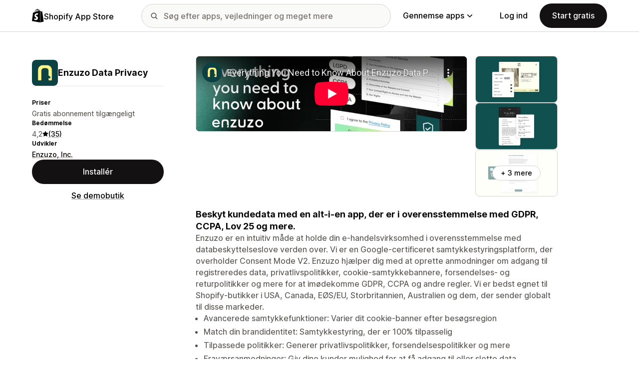

--- FILE ---
content_type: text/html; charset=utf-8
request_url: https://www.youtube-nocookie.com/embed/u42CyCGGa_4?enablejsapi=1&modestbranding=1&origin=https%3A%2F%2Fapps.shopify.com&rel=0
body_size: 44963
content:
<!DOCTYPE html><html lang="en" dir="ltr" data-cast-api-enabled="true"><head><meta name="viewport" content="width=device-width, initial-scale=1"><script nonce="WrRfKhnEur0zBpNS-RegWQ">if ('undefined' == typeof Symbol || 'undefined' == typeof Symbol.iterator) {delete Array.prototype.entries;}</script><style name="www-roboto" nonce="OD1vREIhTgzuyx1Ik_rJEg">@font-face{font-family:'Roboto';font-style:normal;font-weight:400;font-stretch:100%;src:url(//fonts.gstatic.com/s/roboto/v48/KFO7CnqEu92Fr1ME7kSn66aGLdTylUAMa3GUBHMdazTgWw.woff2)format('woff2');unicode-range:U+0460-052F,U+1C80-1C8A,U+20B4,U+2DE0-2DFF,U+A640-A69F,U+FE2E-FE2F;}@font-face{font-family:'Roboto';font-style:normal;font-weight:400;font-stretch:100%;src:url(//fonts.gstatic.com/s/roboto/v48/KFO7CnqEu92Fr1ME7kSn66aGLdTylUAMa3iUBHMdazTgWw.woff2)format('woff2');unicode-range:U+0301,U+0400-045F,U+0490-0491,U+04B0-04B1,U+2116;}@font-face{font-family:'Roboto';font-style:normal;font-weight:400;font-stretch:100%;src:url(//fonts.gstatic.com/s/roboto/v48/KFO7CnqEu92Fr1ME7kSn66aGLdTylUAMa3CUBHMdazTgWw.woff2)format('woff2');unicode-range:U+1F00-1FFF;}@font-face{font-family:'Roboto';font-style:normal;font-weight:400;font-stretch:100%;src:url(//fonts.gstatic.com/s/roboto/v48/KFO7CnqEu92Fr1ME7kSn66aGLdTylUAMa3-UBHMdazTgWw.woff2)format('woff2');unicode-range:U+0370-0377,U+037A-037F,U+0384-038A,U+038C,U+038E-03A1,U+03A3-03FF;}@font-face{font-family:'Roboto';font-style:normal;font-weight:400;font-stretch:100%;src:url(//fonts.gstatic.com/s/roboto/v48/KFO7CnqEu92Fr1ME7kSn66aGLdTylUAMawCUBHMdazTgWw.woff2)format('woff2');unicode-range:U+0302-0303,U+0305,U+0307-0308,U+0310,U+0312,U+0315,U+031A,U+0326-0327,U+032C,U+032F-0330,U+0332-0333,U+0338,U+033A,U+0346,U+034D,U+0391-03A1,U+03A3-03A9,U+03B1-03C9,U+03D1,U+03D5-03D6,U+03F0-03F1,U+03F4-03F5,U+2016-2017,U+2034-2038,U+203C,U+2040,U+2043,U+2047,U+2050,U+2057,U+205F,U+2070-2071,U+2074-208E,U+2090-209C,U+20D0-20DC,U+20E1,U+20E5-20EF,U+2100-2112,U+2114-2115,U+2117-2121,U+2123-214F,U+2190,U+2192,U+2194-21AE,U+21B0-21E5,U+21F1-21F2,U+21F4-2211,U+2213-2214,U+2216-22FF,U+2308-230B,U+2310,U+2319,U+231C-2321,U+2336-237A,U+237C,U+2395,U+239B-23B7,U+23D0,U+23DC-23E1,U+2474-2475,U+25AF,U+25B3,U+25B7,U+25BD,U+25C1,U+25CA,U+25CC,U+25FB,U+266D-266F,U+27C0-27FF,U+2900-2AFF,U+2B0E-2B11,U+2B30-2B4C,U+2BFE,U+3030,U+FF5B,U+FF5D,U+1D400-1D7FF,U+1EE00-1EEFF;}@font-face{font-family:'Roboto';font-style:normal;font-weight:400;font-stretch:100%;src:url(//fonts.gstatic.com/s/roboto/v48/KFO7CnqEu92Fr1ME7kSn66aGLdTylUAMaxKUBHMdazTgWw.woff2)format('woff2');unicode-range:U+0001-000C,U+000E-001F,U+007F-009F,U+20DD-20E0,U+20E2-20E4,U+2150-218F,U+2190,U+2192,U+2194-2199,U+21AF,U+21E6-21F0,U+21F3,U+2218-2219,U+2299,U+22C4-22C6,U+2300-243F,U+2440-244A,U+2460-24FF,U+25A0-27BF,U+2800-28FF,U+2921-2922,U+2981,U+29BF,U+29EB,U+2B00-2BFF,U+4DC0-4DFF,U+FFF9-FFFB,U+10140-1018E,U+10190-1019C,U+101A0,U+101D0-101FD,U+102E0-102FB,U+10E60-10E7E,U+1D2C0-1D2D3,U+1D2E0-1D37F,U+1F000-1F0FF,U+1F100-1F1AD,U+1F1E6-1F1FF,U+1F30D-1F30F,U+1F315,U+1F31C,U+1F31E,U+1F320-1F32C,U+1F336,U+1F378,U+1F37D,U+1F382,U+1F393-1F39F,U+1F3A7-1F3A8,U+1F3AC-1F3AF,U+1F3C2,U+1F3C4-1F3C6,U+1F3CA-1F3CE,U+1F3D4-1F3E0,U+1F3ED,U+1F3F1-1F3F3,U+1F3F5-1F3F7,U+1F408,U+1F415,U+1F41F,U+1F426,U+1F43F,U+1F441-1F442,U+1F444,U+1F446-1F449,U+1F44C-1F44E,U+1F453,U+1F46A,U+1F47D,U+1F4A3,U+1F4B0,U+1F4B3,U+1F4B9,U+1F4BB,U+1F4BF,U+1F4C8-1F4CB,U+1F4D6,U+1F4DA,U+1F4DF,U+1F4E3-1F4E6,U+1F4EA-1F4ED,U+1F4F7,U+1F4F9-1F4FB,U+1F4FD-1F4FE,U+1F503,U+1F507-1F50B,U+1F50D,U+1F512-1F513,U+1F53E-1F54A,U+1F54F-1F5FA,U+1F610,U+1F650-1F67F,U+1F687,U+1F68D,U+1F691,U+1F694,U+1F698,U+1F6AD,U+1F6B2,U+1F6B9-1F6BA,U+1F6BC,U+1F6C6-1F6CF,U+1F6D3-1F6D7,U+1F6E0-1F6EA,U+1F6F0-1F6F3,U+1F6F7-1F6FC,U+1F700-1F7FF,U+1F800-1F80B,U+1F810-1F847,U+1F850-1F859,U+1F860-1F887,U+1F890-1F8AD,U+1F8B0-1F8BB,U+1F8C0-1F8C1,U+1F900-1F90B,U+1F93B,U+1F946,U+1F984,U+1F996,U+1F9E9,U+1FA00-1FA6F,U+1FA70-1FA7C,U+1FA80-1FA89,U+1FA8F-1FAC6,U+1FACE-1FADC,U+1FADF-1FAE9,U+1FAF0-1FAF8,U+1FB00-1FBFF;}@font-face{font-family:'Roboto';font-style:normal;font-weight:400;font-stretch:100%;src:url(//fonts.gstatic.com/s/roboto/v48/KFO7CnqEu92Fr1ME7kSn66aGLdTylUAMa3OUBHMdazTgWw.woff2)format('woff2');unicode-range:U+0102-0103,U+0110-0111,U+0128-0129,U+0168-0169,U+01A0-01A1,U+01AF-01B0,U+0300-0301,U+0303-0304,U+0308-0309,U+0323,U+0329,U+1EA0-1EF9,U+20AB;}@font-face{font-family:'Roboto';font-style:normal;font-weight:400;font-stretch:100%;src:url(//fonts.gstatic.com/s/roboto/v48/KFO7CnqEu92Fr1ME7kSn66aGLdTylUAMa3KUBHMdazTgWw.woff2)format('woff2');unicode-range:U+0100-02BA,U+02BD-02C5,U+02C7-02CC,U+02CE-02D7,U+02DD-02FF,U+0304,U+0308,U+0329,U+1D00-1DBF,U+1E00-1E9F,U+1EF2-1EFF,U+2020,U+20A0-20AB,U+20AD-20C0,U+2113,U+2C60-2C7F,U+A720-A7FF;}@font-face{font-family:'Roboto';font-style:normal;font-weight:400;font-stretch:100%;src:url(//fonts.gstatic.com/s/roboto/v48/KFO7CnqEu92Fr1ME7kSn66aGLdTylUAMa3yUBHMdazQ.woff2)format('woff2');unicode-range:U+0000-00FF,U+0131,U+0152-0153,U+02BB-02BC,U+02C6,U+02DA,U+02DC,U+0304,U+0308,U+0329,U+2000-206F,U+20AC,U+2122,U+2191,U+2193,U+2212,U+2215,U+FEFF,U+FFFD;}@font-face{font-family:'Roboto';font-style:normal;font-weight:500;font-stretch:100%;src:url(//fonts.gstatic.com/s/roboto/v48/KFO7CnqEu92Fr1ME7kSn66aGLdTylUAMa3GUBHMdazTgWw.woff2)format('woff2');unicode-range:U+0460-052F,U+1C80-1C8A,U+20B4,U+2DE0-2DFF,U+A640-A69F,U+FE2E-FE2F;}@font-face{font-family:'Roboto';font-style:normal;font-weight:500;font-stretch:100%;src:url(//fonts.gstatic.com/s/roboto/v48/KFO7CnqEu92Fr1ME7kSn66aGLdTylUAMa3iUBHMdazTgWw.woff2)format('woff2');unicode-range:U+0301,U+0400-045F,U+0490-0491,U+04B0-04B1,U+2116;}@font-face{font-family:'Roboto';font-style:normal;font-weight:500;font-stretch:100%;src:url(//fonts.gstatic.com/s/roboto/v48/KFO7CnqEu92Fr1ME7kSn66aGLdTylUAMa3CUBHMdazTgWw.woff2)format('woff2');unicode-range:U+1F00-1FFF;}@font-face{font-family:'Roboto';font-style:normal;font-weight:500;font-stretch:100%;src:url(//fonts.gstatic.com/s/roboto/v48/KFO7CnqEu92Fr1ME7kSn66aGLdTylUAMa3-UBHMdazTgWw.woff2)format('woff2');unicode-range:U+0370-0377,U+037A-037F,U+0384-038A,U+038C,U+038E-03A1,U+03A3-03FF;}@font-face{font-family:'Roboto';font-style:normal;font-weight:500;font-stretch:100%;src:url(//fonts.gstatic.com/s/roboto/v48/KFO7CnqEu92Fr1ME7kSn66aGLdTylUAMawCUBHMdazTgWw.woff2)format('woff2');unicode-range:U+0302-0303,U+0305,U+0307-0308,U+0310,U+0312,U+0315,U+031A,U+0326-0327,U+032C,U+032F-0330,U+0332-0333,U+0338,U+033A,U+0346,U+034D,U+0391-03A1,U+03A3-03A9,U+03B1-03C9,U+03D1,U+03D5-03D6,U+03F0-03F1,U+03F4-03F5,U+2016-2017,U+2034-2038,U+203C,U+2040,U+2043,U+2047,U+2050,U+2057,U+205F,U+2070-2071,U+2074-208E,U+2090-209C,U+20D0-20DC,U+20E1,U+20E5-20EF,U+2100-2112,U+2114-2115,U+2117-2121,U+2123-214F,U+2190,U+2192,U+2194-21AE,U+21B0-21E5,U+21F1-21F2,U+21F4-2211,U+2213-2214,U+2216-22FF,U+2308-230B,U+2310,U+2319,U+231C-2321,U+2336-237A,U+237C,U+2395,U+239B-23B7,U+23D0,U+23DC-23E1,U+2474-2475,U+25AF,U+25B3,U+25B7,U+25BD,U+25C1,U+25CA,U+25CC,U+25FB,U+266D-266F,U+27C0-27FF,U+2900-2AFF,U+2B0E-2B11,U+2B30-2B4C,U+2BFE,U+3030,U+FF5B,U+FF5D,U+1D400-1D7FF,U+1EE00-1EEFF;}@font-face{font-family:'Roboto';font-style:normal;font-weight:500;font-stretch:100%;src:url(//fonts.gstatic.com/s/roboto/v48/KFO7CnqEu92Fr1ME7kSn66aGLdTylUAMaxKUBHMdazTgWw.woff2)format('woff2');unicode-range:U+0001-000C,U+000E-001F,U+007F-009F,U+20DD-20E0,U+20E2-20E4,U+2150-218F,U+2190,U+2192,U+2194-2199,U+21AF,U+21E6-21F0,U+21F3,U+2218-2219,U+2299,U+22C4-22C6,U+2300-243F,U+2440-244A,U+2460-24FF,U+25A0-27BF,U+2800-28FF,U+2921-2922,U+2981,U+29BF,U+29EB,U+2B00-2BFF,U+4DC0-4DFF,U+FFF9-FFFB,U+10140-1018E,U+10190-1019C,U+101A0,U+101D0-101FD,U+102E0-102FB,U+10E60-10E7E,U+1D2C0-1D2D3,U+1D2E0-1D37F,U+1F000-1F0FF,U+1F100-1F1AD,U+1F1E6-1F1FF,U+1F30D-1F30F,U+1F315,U+1F31C,U+1F31E,U+1F320-1F32C,U+1F336,U+1F378,U+1F37D,U+1F382,U+1F393-1F39F,U+1F3A7-1F3A8,U+1F3AC-1F3AF,U+1F3C2,U+1F3C4-1F3C6,U+1F3CA-1F3CE,U+1F3D4-1F3E0,U+1F3ED,U+1F3F1-1F3F3,U+1F3F5-1F3F7,U+1F408,U+1F415,U+1F41F,U+1F426,U+1F43F,U+1F441-1F442,U+1F444,U+1F446-1F449,U+1F44C-1F44E,U+1F453,U+1F46A,U+1F47D,U+1F4A3,U+1F4B0,U+1F4B3,U+1F4B9,U+1F4BB,U+1F4BF,U+1F4C8-1F4CB,U+1F4D6,U+1F4DA,U+1F4DF,U+1F4E3-1F4E6,U+1F4EA-1F4ED,U+1F4F7,U+1F4F9-1F4FB,U+1F4FD-1F4FE,U+1F503,U+1F507-1F50B,U+1F50D,U+1F512-1F513,U+1F53E-1F54A,U+1F54F-1F5FA,U+1F610,U+1F650-1F67F,U+1F687,U+1F68D,U+1F691,U+1F694,U+1F698,U+1F6AD,U+1F6B2,U+1F6B9-1F6BA,U+1F6BC,U+1F6C6-1F6CF,U+1F6D3-1F6D7,U+1F6E0-1F6EA,U+1F6F0-1F6F3,U+1F6F7-1F6FC,U+1F700-1F7FF,U+1F800-1F80B,U+1F810-1F847,U+1F850-1F859,U+1F860-1F887,U+1F890-1F8AD,U+1F8B0-1F8BB,U+1F8C0-1F8C1,U+1F900-1F90B,U+1F93B,U+1F946,U+1F984,U+1F996,U+1F9E9,U+1FA00-1FA6F,U+1FA70-1FA7C,U+1FA80-1FA89,U+1FA8F-1FAC6,U+1FACE-1FADC,U+1FADF-1FAE9,U+1FAF0-1FAF8,U+1FB00-1FBFF;}@font-face{font-family:'Roboto';font-style:normal;font-weight:500;font-stretch:100%;src:url(//fonts.gstatic.com/s/roboto/v48/KFO7CnqEu92Fr1ME7kSn66aGLdTylUAMa3OUBHMdazTgWw.woff2)format('woff2');unicode-range:U+0102-0103,U+0110-0111,U+0128-0129,U+0168-0169,U+01A0-01A1,U+01AF-01B0,U+0300-0301,U+0303-0304,U+0308-0309,U+0323,U+0329,U+1EA0-1EF9,U+20AB;}@font-face{font-family:'Roboto';font-style:normal;font-weight:500;font-stretch:100%;src:url(//fonts.gstatic.com/s/roboto/v48/KFO7CnqEu92Fr1ME7kSn66aGLdTylUAMa3KUBHMdazTgWw.woff2)format('woff2');unicode-range:U+0100-02BA,U+02BD-02C5,U+02C7-02CC,U+02CE-02D7,U+02DD-02FF,U+0304,U+0308,U+0329,U+1D00-1DBF,U+1E00-1E9F,U+1EF2-1EFF,U+2020,U+20A0-20AB,U+20AD-20C0,U+2113,U+2C60-2C7F,U+A720-A7FF;}@font-face{font-family:'Roboto';font-style:normal;font-weight:500;font-stretch:100%;src:url(//fonts.gstatic.com/s/roboto/v48/KFO7CnqEu92Fr1ME7kSn66aGLdTylUAMa3yUBHMdazQ.woff2)format('woff2');unicode-range:U+0000-00FF,U+0131,U+0152-0153,U+02BB-02BC,U+02C6,U+02DA,U+02DC,U+0304,U+0308,U+0329,U+2000-206F,U+20AC,U+2122,U+2191,U+2193,U+2212,U+2215,U+FEFF,U+FFFD;}</style><script name="www-roboto" nonce="WrRfKhnEur0zBpNS-RegWQ">if (document.fonts && document.fonts.load) {document.fonts.load("400 10pt Roboto", "E"); document.fonts.load("500 10pt Roboto", "E");}</script><link rel="stylesheet" href="/s/player/d6afc319/www-player.css" name="www-player" nonce="OD1vREIhTgzuyx1Ik_rJEg"><style nonce="OD1vREIhTgzuyx1Ik_rJEg">html {overflow: hidden;}body {font: 12px Roboto, Arial, sans-serif; background-color: #000; color: #fff; height: 100%; width: 100%; overflow: hidden; position: absolute; margin: 0; padding: 0;}#player {width: 100%; height: 100%;}h1 {text-align: center; color: #fff;}h3 {margin-top: 6px; margin-bottom: 3px;}.player-unavailable {position: absolute; top: 0; left: 0; right: 0; bottom: 0; padding: 25px; font-size: 13px; background: url(/img/meh7.png) 50% 65% no-repeat;}.player-unavailable .message {text-align: left; margin: 0 -5px 15px; padding: 0 5px 14px; border-bottom: 1px solid #888; font-size: 19px; font-weight: normal;}.player-unavailable a {color: #167ac6; text-decoration: none;}</style><script nonce="WrRfKhnEur0zBpNS-RegWQ">var ytcsi={gt:function(n){n=(n||"")+"data_";return ytcsi[n]||(ytcsi[n]={tick:{},info:{},gel:{preLoggedGelInfos:[]}})},now:window.performance&&window.performance.timing&&window.performance.now&&window.performance.timing.navigationStart?function(){return window.performance.timing.navigationStart+window.performance.now()}:function(){return(new Date).getTime()},tick:function(l,t,n){var ticks=ytcsi.gt(n).tick;var v=t||ytcsi.now();if(ticks[l]){ticks["_"+l]=ticks["_"+l]||[ticks[l]];ticks["_"+l].push(v)}ticks[l]=
v},info:function(k,v,n){ytcsi.gt(n).info[k]=v},infoGel:function(p,n){ytcsi.gt(n).gel.preLoggedGelInfos.push(p)},setStart:function(t,n){ytcsi.tick("_start",t,n)}};
(function(w,d){function isGecko(){if(!w.navigator)return false;try{if(w.navigator.userAgentData&&w.navigator.userAgentData.brands&&w.navigator.userAgentData.brands.length){var brands=w.navigator.userAgentData.brands;var i=0;for(;i<brands.length;i++)if(brands[i]&&brands[i].brand==="Firefox")return true;return false}}catch(e){setTimeout(function(){throw e;})}if(!w.navigator.userAgent)return false;var ua=w.navigator.userAgent;return ua.indexOf("Gecko")>0&&ua.toLowerCase().indexOf("webkit")<0&&ua.indexOf("Edge")<
0&&ua.indexOf("Trident")<0&&ua.indexOf("MSIE")<0}ytcsi.setStart(w.performance?w.performance.timing.responseStart:null);var isPrerender=(d.visibilityState||d.webkitVisibilityState)=="prerender";var vName=!d.visibilityState&&d.webkitVisibilityState?"webkitvisibilitychange":"visibilitychange";if(isPrerender){var startTick=function(){ytcsi.setStart();d.removeEventListener(vName,startTick)};d.addEventListener(vName,startTick,false)}if(d.addEventListener)d.addEventListener(vName,function(){ytcsi.tick("vc")},
false);if(isGecko()){var isHidden=(d.visibilityState||d.webkitVisibilityState)=="hidden";if(isHidden)ytcsi.tick("vc")}var slt=function(el,t){setTimeout(function(){var n=ytcsi.now();el.loadTime=n;if(el.slt)el.slt()},t)};w.__ytRIL=function(el){if(!el.getAttribute("data-thumb"))if(w.requestAnimationFrame)w.requestAnimationFrame(function(){slt(el,0)});else slt(el,16)}})(window,document);
</script><script nonce="WrRfKhnEur0zBpNS-RegWQ">var ytcfg={d:function(){return window.yt&&yt.config_||ytcfg.data_||(ytcfg.data_={})},get:function(k,o){return k in ytcfg.d()?ytcfg.d()[k]:o},set:function(){var a=arguments;if(a.length>1)ytcfg.d()[a[0]]=a[1];else{var k;for(k in a[0])ytcfg.d()[k]=a[0][k]}}};
ytcfg.set({"CLIENT_CANARY_STATE":"none","DEVICE":"cbr\u003dChrome\u0026cbrand\u003dapple\u0026cbrver\u003d131.0.0.0\u0026ceng\u003dWebKit\u0026cengver\u003d537.36\u0026cos\u003dMacintosh\u0026cosver\u003d10_15_7\u0026cplatform\u003dDESKTOP","EVENT_ID":"amlxaeDSFLX6_tcPhaSk-A0","EXPERIMENT_FLAGS":{"ab_det_apb_b":true,"ab_det_apm":true,"ab_det_el_h":true,"ab_det_em_inj":true,"ab_l_sig_st":true,"ab_l_sig_st_e":true,"action_companion_center_align_description":true,"allow_skip_networkless":true,"always_send_and_write":true,"att_web_record_metrics":true,"attmusi":true,"c3_enable_button_impression_logging":true,"c3_watch_page_component":true,"cancel_pending_navs":true,"clean_up_manual_attribution_header":true,"config_age_report_killswitch":true,"cow_optimize_idom_compat":true,"csi_config_handling_infra":true,"csi_on_gel":true,"delhi_mweb_colorful_sd":true,"delhi_mweb_colorful_sd_v2":true,"deprecate_csi_has_info":true,"deprecate_pair_servlet_enabled":true,"desktop_sparkles_light_cta_button":true,"disable_cached_masthead_data":true,"disable_child_node_auto_formatted_strings":true,"disable_log_to_visitor_layer":true,"disable_pacf_logging_for_memory_limited_tv":true,"embeds_enable_eid_enforcement_for_youtube":true,"embeds_enable_info_panel_dismissal":true,"embeds_enable_pfp_always_unbranded":true,"embeds_muted_autoplay_sound_fix":true,"embeds_serve_es6_client":true,"embeds_web_nwl_disable_nocookie":true,"embeds_web_updated_shorts_definition_fix":true,"enable_active_view_display_ad_renderer_web_home":true,"enable_ad_disclosure_banner_a11y_fix":true,"enable_chips_shelf_view_model_fully_reactive":true,"enable_client_creator_goal_ticker_bar_revamp":true,"enable_client_only_wiz_direct_reactions":true,"enable_client_sli_logging":true,"enable_client_streamz_web":true,"enable_client_ve_spec":true,"enable_cloud_save_error_popup_after_retry":true,"enable_dai_sdf_h5_preroll":true,"enable_datasync_id_header_in_web_vss_pings":true,"enable_default_mono_cta_migration_web_client":true,"enable_docked_chat_messages":true,"enable_drop_shadow_experiment":true,"enable_entity_store_from_dependency_injection":true,"enable_inline_muted_playback_on_web_search":true,"enable_inline_muted_playback_on_web_search_for_vdc":true,"enable_inline_muted_playback_on_web_search_for_vdcb":true,"enable_is_extended_monitoring":true,"enable_is_mini_app_page_active_bugfix":true,"enable_logging_first_user_action_after_game_ready":true,"enable_ltc_param_fetch_from_innertube":true,"enable_masthead_mweb_padding_fix":true,"enable_menu_renderer_button_in_mweb_hclr":true,"enable_mini_app_command_handler_mweb_fix":true,"enable_mini_guide_downloads_item":true,"enable_mixed_direction_formatted_strings":true,"enable_mweb_livestream_ui_update":true,"enable_mweb_new_caption_language_picker":true,"enable_names_handles_account_switcher":true,"enable_network_request_logging_on_game_events":true,"enable_new_paid_product_placement":true,"enable_open_in_new_tab_icon_for_short_dr_for_desktop_search":true,"enable_open_yt_content":true,"enable_origin_query_parameter_bugfix":true,"enable_pause_ads_on_ytv_html5":true,"enable_payments_purchase_manager":true,"enable_pdp_icon_prefetch":true,"enable_pl_r_si_fa":true,"enable_place_pivot_url":true,"enable_playable_a11y_label_with_badge_text":true,"enable_pv_screen_modern_text":true,"enable_removing_navbar_title_on_hashtag_page_mweb":true,"enable_rta_manager":true,"enable_sdf_companion_h5":true,"enable_sdf_dai_h5_midroll":true,"enable_sdf_h5_endemic_mid_post_roll":true,"enable_sdf_on_h5_unplugged_vod_midroll":true,"enable_sdf_shorts_player_bytes_h5":true,"enable_sending_unwrapped_game_audio_as_serialized_metadata":true,"enable_sfv_effect_pivot_url":true,"enable_shorts_new_carousel":true,"enable_skip_ad_guidance_prompt":true,"enable_skippable_ads_for_unplugged_ad_pod":true,"enable_smearing_expansion_dai":true,"enable_third_party_info":true,"enable_time_out_messages":true,"enable_timeline_view_modern_transcript_fe":true,"enable_video_display_compact_button_group_for_desktop_search":true,"enable_web_delhi_icons":true,"enable_web_home_top_landscape_image_layout_level_click":true,"enable_web_tiered_gel":true,"enable_window_constrained_buy_flow_dialog":true,"enable_wiz_queue_effect_and_on_init_initial_runs":true,"enable_ypc_spinners":true,"enable_yt_ata_iframe_authuser":true,"export_networkless_options":true,"export_player_version_to_ytconfig":true,"fill_single_video_with_notify_to_lasr":true,"fix_ad_miniplayer_controls_rendering":true,"fix_ads_tracking_for_swf_config_deprecation_mweb":true,"h5_companion_enable_adcpn_macro_substitution_for_click_pings":true,"h5_inplayer_enable_adcpn_macro_substitution_for_click_pings":true,"h5_reset_cache_and_filter_before_update_masthead":true,"hide_channel_creation_title_for_mweb":true,"high_ccv_client_side_caching_h5":true,"html5_force_debug_data_for_client_tmp_logs":true,"html5_log_trigger_events_with_debug_data":true,"html5_ssdai_enable_media_end_cue_range":true,"il_attach_cache_limit":true,"il_use_view_model_logging_context":true,"is_browser_support_for_webcam_streaming":true,"json_condensed_response":true,"kev_adb_pg":true,"kevlar_gel_error_routing":true,"kevlar_watch_cinematics":true,"live_chat_enable_controller_extraction":true,"live_chat_enable_rta_manager":true,"live_chat_increased_min_height":true,"log_click_with_layer_from_element_in_command_handler":true,"log_errors_through_nwl_on_retry":true,"mdx_enable_privacy_disclosure_ui":true,"mdx_load_cast_api_bootstrap_script":true,"medium_progress_bar_modification":true,"migrate_remaining_web_ad_badges_to_innertube":true,"mobile_account_menu_refresh":true,"mweb_account_linking_noapp":true,"mweb_after_render_to_scheduler":true,"mweb_allow_modern_search_suggest_behavior":true,"mweb_animated_actions":true,"mweb_app_upsell_button_direct_to_app":true,"mweb_big_progress_bar":true,"mweb_c3_enable_adaptive_signals":true,"mweb_c3_endscreen":true,"mweb_c3_endscreen_v2":true,"mweb_c3_library_page_enable_recent_shelf":true,"mweb_c3_remove_web_navigation_endpoint_data":true,"mweb_c3_use_canonical_from_player_response":true,"mweb_cinematic_watch":true,"mweb_command_handler":true,"mweb_delay_watch_initial_data":true,"mweb_disable_searchbar_scroll":true,"mweb_enable_fine_scrubbing_for_recs":true,"mweb_enable_keto_batch_player_fullscreen":true,"mweb_enable_keto_batch_player_progress_bar":true,"mweb_enable_keto_batch_player_tooltips":true,"mweb_enable_lockup_view_model_for_ucp":true,"mweb_enable_mix_panel_title_metadata":true,"mweb_enable_more_drawer":true,"mweb_enable_optional_fullscreen_landscape_locking":true,"mweb_enable_overlay_touch_manager":true,"mweb_enable_premium_carve_out_fix":true,"mweb_enable_refresh_detection":true,"mweb_enable_search_imp":true,"mweb_enable_sequence_signal":true,"mweb_enable_shorts_pivot_button":true,"mweb_enable_shorts_video_preload":true,"mweb_enable_skippables_on_jio_phone":true,"mweb_enable_storyboards":true,"mweb_enable_two_line_title_on_shorts":true,"mweb_enable_varispeed_controller":true,"mweb_enable_watch_feed_infinite_scroll":true,"mweb_enable_wrapped_unplugged_pause_membership_dialog_renderer":true,"mweb_fix_livestream_seeking":true,"mweb_fix_monitor_visibility_after_render":true,"mweb_force_ios_fallback_to_native_control":true,"mweb_fp_auto_fullscreen":true,"mweb_fullscreen_controls":true,"mweb_fullscreen_controls_action_buttons":true,"mweb_fullscreen_watch_system":true,"mweb_home_reactive_shorts":true,"mweb_innertube_search_command":true,"mweb_lang_in_html":true,"mweb_like_button_synced_with_entities":true,"mweb_logo_use_home_page_ve":true,"mweb_module_decoration":true,"mweb_native_control_in_faux_fullscreen_shared":true,"mweb_player_control_on_hover":true,"mweb_player_delhi_dtts":true,"mweb_player_settings_use_bottom_sheet":true,"mweb_player_show_previous_next_buttons_in_playlist":true,"mweb_player_skip_no_op_state_changes":true,"mweb_player_user_select_none":true,"mweb_playlist_engagement_panel":true,"mweb_progress_bar_seek_on_mouse_click":true,"mweb_pull_2_full":true,"mweb_pull_2_full_enable_touch_handlers":true,"mweb_schedule_warm_watch_response":true,"mweb_searchbox_legacy_navigation":true,"mweb_see_fewer_shorts":true,"mweb_shorts_comments_panel_id_change":true,"mweb_shorts_early_continuation":true,"mweb_show_ios_smart_banner":true,"mweb_show_sign_in_button_from_header":true,"mweb_use_server_url_on_startup":true,"mweb_watch_captions_enable_auto_translate":true,"mweb_watch_captions_set_default_size":true,"mweb_watch_stop_scheduler_on_player_response":true,"mweb_watchfeed_big_thumbnails":true,"mweb_yt_searchbox":true,"networkless_logging":true,"no_client_ve_attach_unless_shown":true,"nwl_send_from_memory_when_online":true,"pageid_as_header_web":true,"playback_settings_use_switch_menu":true,"player_controls_autonav_fix":true,"player_controls_skip_double_signal_update":true,"polymer_bad_build_labels":true,"polymer_verifiy_app_state":true,"qoe_send_and_write":true,"remove_chevron_from_ad_disclosure_banner_h5":true,"remove_masthead_channel_banner_on_refresh":true,"remove_slot_id_exited_trigger_for_dai_in_player_slot_expire":true,"replace_client_url_parsing_with_server_signal":true,"service_worker_enabled":true,"service_worker_push_enabled":true,"service_worker_push_home_page_prompt":true,"service_worker_push_watch_page_prompt":true,"shell_load_gcf":true,"shorten_initial_gel_batch_timeout":true,"should_use_yt_voice_endpoint_in_kaios":true,"skip_invalid_ytcsi_ticks":true,"skip_setting_info_in_csi_data_object":true,"smarter_ve_dedupping":true,"speedmaster_no_seek":true,"start_client_gcf_mweb":true,"stop_handling_click_for_non_rendering_overlay_layout":true,"suppress_error_204_logging":true,"synced_panel_scrolling_controller":true,"use_event_time_ms_header":true,"use_fifo_for_networkless":true,"use_player_abuse_bg_library":true,"use_request_time_ms_header":true,"use_session_based_sampling":true,"use_thumbnail_overlay_time_status_renderer_for_live_badge":true,"use_ts_visibilitylogger":true,"vss_final_ping_send_and_write":true,"vss_playback_use_send_and_write":true,"web_adaptive_repeat_ase":true,"web_always_load_chat_support":true,"web_animated_like":true,"web_api_url":true,"web_attributed_string_deep_equal_bugfix":true,"web_autonav_allow_off_by_default":true,"web_button_vm_refactor_disabled":true,"web_c3_log_app_init_finish":true,"web_csi_action_sampling_enabled":true,"web_dedupe_ve_grafting":true,"web_disable_backdrop_filter":true,"web_enable_ab_rsp_cl":true,"web_enable_course_icon_update":true,"web_enable_error_204":true,"web_fix_segmented_like_dislike_undefined":true,"web_gcf_hashes_innertube":true,"web_gel_timeout_cap":true,"web_metadata_carousel_elref_bugfix":true,"web_parent_target_for_sheets":true,"web_persist_server_autonav_state_on_client":true,"web_playback_associated_log_ctt":true,"web_playback_associated_ve":true,"web_prefetch_preload_video":true,"web_progress_bar_draggable":true,"web_resizable_advertiser_banner_on_masthead_safari_fix":true,"web_scheduler_auto_init":true,"web_shorts_just_watched_on_channel_and_pivot_study":true,"web_shorts_just_watched_overlay":true,"web_shorts_pivot_button_view_model_reactive":true,"web_update_panel_visibility_logging_fix":true,"web_video_attribute_view_model_a11y_fix":true,"web_watch_controls_state_signals":true,"web_wiz_attributed_string":true,"webfe_mweb_watch_microdata":true,"webfe_watch_shorts_canonical_url_fix":true,"webpo_exit_on_net_err":true,"wiz_diff_overwritable":true,"wiz_memoize_stamper_items":true,"woffle_used_state_report":true,"wpo_gel_strz":true,"ytcp_paper_tooltip_use_scoped_owner_root":true,"H5_async_logging_delay_ms":30000.0,"attention_logging_scroll_throttle":500.0,"autoplay_pause_by_lact_sampling_fraction":0.0,"cinematic_watch_effect_opacity":0.4,"log_window_onerror_fraction":0.1,"speedmaster_playback_rate":2.0,"tv_pacf_logging_sample_rate":0.01,"web_attention_logging_scroll_throttle":500.0,"web_load_prediction_threshold":0.1,"web_navigation_prediction_threshold":0.1,"web_pbj_log_warning_rate":0.0,"web_system_health_fraction":0.01,"ytidb_transaction_ended_event_rate_limit":0.02,"active_time_update_interval_ms":10000,"att_init_delay":500,"autoplay_pause_by_lact_sec":0,"botguard_async_snapshot_timeout_ms":3000,"check_navigator_accuracy_timeout_ms":0,"cinematic_watch_css_filter_blur_strength":40,"cinematic_watch_fade_out_duration":500,"close_webview_delay_ms":100,"cloud_save_game_data_rate_limit_ms":3000,"compression_disable_point":10,"custom_active_view_tos_timeout_ms":3600000,"embeds_widget_poll_interval_ms":0,"gel_min_batch_size":3,"gel_queue_timeout_max_ms":60000,"get_async_timeout_ms":60000,"hide_cta_for_home_web_video_ads_animate_in_time":2,"html5_byterate_soft_cap":0,"initial_gel_batch_timeout":2000,"max_body_size_to_compress":500000,"max_prefetch_window_sec_for_livestream_optimization":10,"min_prefetch_offset_sec_for_livestream_optimization":20,"mini_app_container_iframe_src_update_delay_ms":0,"multiple_preview_news_duration_time":11000,"mweb_c3_toast_duration_ms":5000,"mweb_deep_link_fallback_timeout_ms":10000,"mweb_delay_response_received_actions":100,"mweb_fp_dpad_rate_limit_ms":0,"mweb_fp_dpad_watch_title_clamp_lines":0,"mweb_history_manager_cache_size":100,"mweb_ios_fullscreen_playback_transition_delay_ms":500,"mweb_ios_fullscreen_system_pause_epilson_ms":0,"mweb_override_response_store_expiration_ms":0,"mweb_shorts_early_continuation_trigger_threshold":4,"mweb_w2w_max_age_seconds":0,"mweb_watch_captions_default_size":2,"neon_dark_launch_gradient_count":0,"network_polling_interval":30000,"play_click_interval_ms":30000,"play_ping_interval_ms":10000,"prefetch_comments_ms_after_video":0,"send_config_hash_timer":0,"service_worker_push_logged_out_prompt_watches":-1,"service_worker_push_prompt_cap":-1,"service_worker_push_prompt_delay_microseconds":3888000000000,"slow_compressions_before_abandon_count":4,"speedmaster_cancellation_movement_dp":10,"speedmaster_touch_activation_ms":500,"web_attention_logging_throttle":500,"web_foreground_heartbeat_interval_ms":28000,"web_gel_debounce_ms":10000,"web_logging_max_batch":100,"web_max_tracing_events":50,"web_tracing_session_replay":0,"wil_icon_max_concurrent_fetches":9999,"ytidb_remake_db_retries":3,"ytidb_reopen_db_retries":3,"WebClientReleaseProcessCritical__youtube_embeds_client_version_override":"","WebClientReleaseProcessCritical__youtube_embeds_web_client_version_override":"","WebClientReleaseProcessCritical__youtube_mweb_client_version_override":"","debug_forced_internalcountrycode":"","embeds_web_synth_ch_headers_banned_urls_regex":"","enable_web_media_service":"DISABLED","il_payload_scraping":"","live_chat_unicode_emoji_json_url":"https://www.gstatic.com/youtube/img/emojis/emojis-svg-9.json","mweb_deep_link_feature_tag_suffix":"11268432","mweb_enable_shorts_innertube_player_prefetch_trigger":"NONE","mweb_fp_dpad":"home,search,browse,channel,create_channel,experiments,settings,trending,oops,404,paid_memberships,sponsorship,premium,shorts","mweb_fp_dpad_linear_navigation":"","mweb_fp_dpad_linear_navigation_visitor":"","mweb_fp_dpad_visitor":"","mweb_preload_video_by_player_vars":"","mweb_sign_in_button_style":"STYLE_SUGGESTIVE_AVATAR","place_pivot_triggering_container_alternate":"","place_pivot_triggering_counterfactual_container_alternate":"","search_ui_mweb_searchbar_restyle":"DEFAULT","service_worker_push_force_notification_prompt_tag":"1","service_worker_scope":"/","suggest_exp_str":"","web_client_version_override":"","kevlar_command_handler_command_banlist":[],"mini_app_ids_without_game_ready":["UgkxHHtsak1SC8mRGHMZewc4HzeAY3yhPPmJ","Ugkx7OgzFqE6z_5Mtf4YsotGfQNII1DF_RBm"],"web_op_signal_type_banlist":[],"web_tracing_enabled_spans":["event","command"]},"GAPI_HINT_PARAMS":"m;/_/scs/abc-static/_/js/k\u003dgapi.gapi.en.FZb77tO2YW4.O/d\u003d1/rs\u003dAHpOoo8lqavmo6ayfVxZovyDiP6g3TOVSQ/m\u003d__features__","GAPI_HOST":"https://apis.google.com","GAPI_LOCALE":"en_US","GL":"US","HL":"en","HTML_DIR":"ltr","HTML_LANG":"en","INNERTUBE_API_KEY":"AIzaSyAO_FJ2SlqU8Q4STEHLGCilw_Y9_11qcW8","INNERTUBE_API_VERSION":"v1","INNERTUBE_CLIENT_NAME":"WEB_EMBEDDED_PLAYER","INNERTUBE_CLIENT_VERSION":"1.20260121.01.00","INNERTUBE_CONTEXT":{"client":{"hl":"en","gl":"US","remoteHost":"18.222.220.191","deviceMake":"Apple","deviceModel":"","visitorData":"CgtzemdSUTQ0RDM2WSjq0sXLBjIKCgJVUxIEGgAgFw%3D%3D","userAgent":"Mozilla/5.0 (Macintosh; Intel Mac OS X 10_15_7) AppleWebKit/537.36 (KHTML, like Gecko) Chrome/131.0.0.0 Safari/537.36; ClaudeBot/1.0; +claudebot@anthropic.com),gzip(gfe)","clientName":"WEB_EMBEDDED_PLAYER","clientVersion":"1.20260121.01.00","osName":"Macintosh","osVersion":"10_15_7","originalUrl":"https://www.youtube-nocookie.com/embed/u42CyCGGa_4?enablejsapi\u003d1\u0026modestbranding\u003d1\u0026origin\u003dhttps%3A%2F%2Fapps.shopify.com\u0026rel\u003d0","platform":"DESKTOP","clientFormFactor":"UNKNOWN_FORM_FACTOR","configInfo":{"appInstallData":"[base64]"},"browserName":"Chrome","browserVersion":"131.0.0.0","acceptHeader":"text/html,application/xhtml+xml,application/xml;q\u003d0.9,image/webp,image/apng,*/*;q\u003d0.8,application/signed-exchange;v\u003db3;q\u003d0.9","deviceExperimentId":"ChxOelU1TnprMk9UazFNRFE1TkRZek1UZ3dNQT09EOrSxcsGGOrSxcsG","rolloutToken":"CLHK48nE08zDOhC3zou27J2SAxi3zou27J2SAw%3D%3D"},"user":{"lockedSafetyMode":false},"request":{"useSsl":true},"clickTracking":{"clickTrackingParams":"IhMI4K+LtuydkgMVNb3/BB0FEgnf"},"thirdParty":{"embeddedPlayerContext":{"embeddedPlayerEncryptedContext":"AD5ZzFTP1UNCgRFI3CsqBGIwg6rCt2O8ST719qtbaw0lOq2tqax6t6K2jS_6BPzVpR8eUDTE0QIsZuXi6gSJw1r1fNDrqc4R91qG5DGbX9B9bchB9u7I--EjuT8SNXFp-Sg6m7eTlQXyRS3UJ5q4XM7HFkEZTBNlu-A","ancestorOriginsSupported":false}}},"INNERTUBE_CONTEXT_CLIENT_NAME":56,"INNERTUBE_CONTEXT_CLIENT_VERSION":"1.20260121.01.00","INNERTUBE_CONTEXT_GL":"US","INNERTUBE_CONTEXT_HL":"en","LATEST_ECATCHER_SERVICE_TRACKING_PARAMS":{"client.name":"WEB_EMBEDDED_PLAYER","client.jsfeat":"2021"},"LOGGED_IN":false,"PAGE_BUILD_LABEL":"youtube.embeds.web_20260121_01_RC00","PAGE_CL":858938007,"SERVER_NAME":"WebFE","VISITOR_DATA":"CgtzemdSUTQ0RDM2WSjq0sXLBjIKCgJVUxIEGgAgFw%3D%3D","WEB_PLAYER_CONTEXT_CONFIGS":{"WEB_PLAYER_CONTEXT_CONFIG_ID_EMBEDDED_PLAYER":{"rootElementId":"movie_player","jsUrl":"/s/player/d6afc319/player_ias.vflset/en_US/base.js","cssUrl":"/s/player/d6afc319/www-player.css","contextId":"WEB_PLAYER_CONTEXT_CONFIG_ID_EMBEDDED_PLAYER","eventLabel":"embedded","contentRegion":"US","hl":"en_US","hostLanguage":"en","innertubeApiKey":"AIzaSyAO_FJ2SlqU8Q4STEHLGCilw_Y9_11qcW8","innertubeApiVersion":"v1","innertubeContextClientVersion":"1.20260121.01.00","disableRelatedVideos":true,"device":{"brand":"apple","model":"","browser":"Chrome","browserVersion":"131.0.0.0","os":"Macintosh","osVersion":"10_15_7","platform":"DESKTOP","interfaceName":"WEB_EMBEDDED_PLAYER","interfaceVersion":"1.20260121.01.00"},"serializedExperimentIds":"24004644,24499534,51010235,51063643,51098299,51204329,51222973,51340662,51349914,51353393,51366423,51389629,51404808,51404810,51458176,51459425,51484222,51490331,51500051,51505436,51530495,51534669,51560386,51565116,51566373,51578632,51583567,51583821,51585555,51586118,51605258,51605395,51609830,51611457,51615066,51620866,51621065,51622844,51624036,51626155,51631301,51632249,51637029,51638932,51648336,51656217,51672162,51681662,51683502,51684302,51684307,51690473,51691028,51691589,51693510,51693995,51696107,51696619,51697032,51700777,51705183,51709242,51711227,51711298,51712601,51713016,51713237,51714463,51719411,51719628,51735451,51738919,51742828,51742876,51743156,51744562","serializedExperimentFlags":"H5_async_logging_delay_ms\u003d30000.0\u0026PlayerWeb__h5_enable_advisory_rating_restrictions\u003dtrue\u0026a11y_h5_associate_survey_question\u003dtrue\u0026ab_det_apb_b\u003dtrue\u0026ab_det_apm\u003dtrue\u0026ab_det_el_h\u003dtrue\u0026ab_det_em_inj\u003dtrue\u0026ab_l_sig_st\u003dtrue\u0026ab_l_sig_st_e\u003dtrue\u0026action_companion_center_align_description\u003dtrue\u0026ad_pod_disable_companion_persist_ads_quality\u003dtrue\u0026add_stmp_logs_for_voice_boost\u003dtrue\u0026allow_autohide_on_paused_videos\u003dtrue\u0026allow_drm_override\u003dtrue\u0026allow_live_autoplay\u003dtrue\u0026allow_poltergust_autoplay\u003dtrue\u0026allow_skip_networkless\u003dtrue\u0026allow_vp9_1080p_mq_enc\u003dtrue\u0026always_cache_redirect_endpoint\u003dtrue\u0026always_send_and_write\u003dtrue\u0026annotation_module_vast_cards_load_logging_fraction\u003d0.0\u0026assign_drm_family_by_format\u003dtrue\u0026att_web_record_metrics\u003dtrue\u0026attention_logging_scroll_throttle\u003d500.0\u0026attmusi\u003dtrue\u0026autoplay_time\u003d10000\u0026autoplay_time_for_fullscreen\u003d-1\u0026autoplay_time_for_music_content\u003d-1\u0026bg_vm_reinit_threshold\u003d7200000\u0026blocked_packages_for_sps\u003d[]\u0026botguard_async_snapshot_timeout_ms\u003d3000\u0026captions_url_add_ei\u003dtrue\u0026check_navigator_accuracy_timeout_ms\u003d0\u0026clean_up_manual_attribution_header\u003dtrue\u0026compression_disable_point\u003d10\u0026cow_optimize_idom_compat\u003dtrue\u0026csi_config_handling_infra\u003dtrue\u0026csi_on_gel\u003dtrue\u0026custom_active_view_tos_timeout_ms\u003d3600000\u0026dash_manifest_version\u003d5\u0026debug_bandaid_hostname\u003d\u0026debug_bandaid_port\u003d0\u0026debug_sherlog_username\u003d\u0026delhi_fast_follow_autonav_toggle\u003dtrue\u0026delhi_modern_player_default_thumbnail_percentage\u003d0.0\u0026delhi_modern_player_faster_autohide_delay_ms\u003d2000\u0026delhi_modern_player_pause_thumbnail_percentage\u003d0.6\u0026delhi_modern_web_player_blending_mode\u003d\u0026delhi_modern_web_player_disable_frosted_glass\u003dtrue\u0026delhi_modern_web_player_horizontal_volume_controls\u003dtrue\u0026delhi_modern_web_player_lhs_volume_controls\u003dtrue\u0026delhi_modern_web_player_responsive_compact_controls_threshold\u003d0\u0026deprecate_22\u003dtrue\u0026deprecate_csi_has_info\u003dtrue\u0026deprecate_delay_ping\u003dtrue\u0026deprecate_pair_servlet_enabled\u003dtrue\u0026desktop_sparkles_light_cta_button\u003dtrue\u0026disable_av1_setting\u003dtrue\u0026disable_branding_context\u003dtrue\u0026disable_cached_masthead_data\u003dtrue\u0026disable_channel_id_check_for_suspended_channels\u003dtrue\u0026disable_child_node_auto_formatted_strings\u003dtrue\u0026disable_lifa_for_supex_users\u003dtrue\u0026disable_log_to_visitor_layer\u003dtrue\u0026disable_mdx_connection_in_mdx_module_for_music_web\u003dtrue\u0026disable_pacf_logging_for_memory_limited_tv\u003dtrue\u0026disable_reduced_fullscreen_autoplay_countdown_for_minors\u003dtrue\u0026disable_reel_item_watch_format_filtering\u003dtrue\u0026disable_threegpp_progressive_formats\u003dtrue\u0026disable_touch_events_on_skip_button\u003dtrue\u0026edge_encryption_fill_primary_key_version\u003dtrue\u0026embeds_enable_info_panel_dismissal\u003dtrue\u0026embeds_enable_move_set_center_crop_to_public\u003dtrue\u0026embeds_enable_per_video_embed_config\u003dtrue\u0026embeds_enable_pfp_always_unbranded\u003dtrue\u0026embeds_web_lite_mode\u003d1\u0026embeds_web_nwl_disable_nocookie\u003dtrue\u0026embeds_web_synth_ch_headers_banned_urls_regex\u003d\u0026enable_active_view_display_ad_renderer_web_home\u003dtrue\u0026enable_active_view_lr_shorts_video\u003dtrue\u0026enable_active_view_web_shorts_video\u003dtrue\u0026enable_ad_cpn_macro_substitution_for_click_pings\u003dtrue\u0026enable_ad_disclosure_banner_a11y_fix\u003dtrue\u0026enable_antiscraping_web_player_expired\u003dtrue\u0026enable_app_promo_endcap_eml_on_tablet\u003dtrue\u0026enable_batched_cross_device_pings_in_gel_fanout\u003dtrue\u0026enable_cast_for_web_unplugged\u003dtrue\u0026enable_cast_on_music_web\u003dtrue\u0026enable_cipher_for_manifest_urls\u003dtrue\u0026enable_cleanup_masthead_autoplay_hack_fix\u003dtrue\u0026enable_client_creator_goal_ticker_bar_revamp\u003dtrue\u0026enable_client_only_wiz_direct_reactions\u003dtrue\u0026enable_client_page_id_header_for_first_party_pings\u003dtrue\u0026enable_client_sli_logging\u003dtrue\u0026enable_client_ve_spec\u003dtrue\u0026enable_cta_banner_on_unplugged_lr\u003dtrue\u0026enable_custom_playhead_parsing\u003dtrue\u0026enable_dai_sdf_h5_preroll\u003dtrue\u0026enable_datasync_id_header_in_web_vss_pings\u003dtrue\u0026enable_default_mono_cta_migration_web_client\u003dtrue\u0026enable_dsa_ad_badge_for_action_endcap_on_android\u003dtrue\u0026enable_dsa_ad_badge_for_action_endcap_on_ios\u003dtrue\u0026enable_entity_store_from_dependency_injection\u003dtrue\u0026enable_error_corrections_infocard_web_client\u003dtrue\u0026enable_error_corrections_infocards_icon_web\u003dtrue\u0026enable_inline_muted_playback_on_web_search\u003dtrue\u0026enable_inline_muted_playback_on_web_search_for_vdc\u003dtrue\u0026enable_inline_muted_playback_on_web_search_for_vdcb\u003dtrue\u0026enable_is_extended_monitoring\u003dtrue\u0026enable_kabuki_comments_on_shorts\u003ddisabled\u0026enable_ltc_param_fetch_from_innertube\u003dtrue\u0026enable_mixed_direction_formatted_strings\u003dtrue\u0026enable_modern_skip_button_on_web\u003dtrue\u0026enable_mweb_livestream_ui_update\u003dtrue\u0026enable_new_paid_product_placement\u003dtrue\u0026enable_open_in_new_tab_icon_for_short_dr_for_desktop_search\u003dtrue\u0026enable_out_of_stock_text_all_surfaces\u003dtrue\u0026enable_paid_content_overlay_bugfix\u003dtrue\u0026enable_pause_ads_on_ytv_html5\u003dtrue\u0026enable_pl_r_si_fa\u003dtrue\u0026enable_policy_based_hqa_filter_in_watch_server\u003dtrue\u0026enable_progres_commands_lr_feeds\u003dtrue\u0026enable_publishing_region_param_in_sus\u003dtrue\u0026enable_pv_screen_modern_text\u003dtrue\u0026enable_rpr_token_on_ltl_lookup\u003dtrue\u0026enable_sdf_companion_h5\u003dtrue\u0026enable_sdf_dai_h5_midroll\u003dtrue\u0026enable_sdf_h5_endemic_mid_post_roll\u003dtrue\u0026enable_sdf_on_h5_unplugged_vod_midroll\u003dtrue\u0026enable_sdf_shorts_player_bytes_h5\u003dtrue\u0026enable_server_driven_abr\u003dtrue\u0026enable_server_driven_abr_for_backgroundable\u003dtrue\u0026enable_server_driven_abr_url_generation\u003dtrue\u0026enable_server_driven_readahead\u003dtrue\u0026enable_skip_ad_guidance_prompt\u003dtrue\u0026enable_skip_to_next_messaging\u003dtrue\u0026enable_skippable_ads_for_unplugged_ad_pod\u003dtrue\u0026enable_smart_skip_player_controls_shown_on_web\u003dtrue\u0026enable_smart_skip_player_controls_shown_on_web_increased_triggering_sensitivity\u003dtrue\u0026enable_smart_skip_speedmaster_on_web\u003dtrue\u0026enable_smearing_expansion_dai\u003dtrue\u0026enable_split_screen_ad_baseline_experience_endemic_live_h5\u003dtrue\u0026enable_third_party_info\u003dtrue\u0026enable_to_call_playready_backend_directly\u003dtrue\u0026enable_unified_action_endcap_on_web\u003dtrue\u0026enable_video_display_compact_button_group_for_desktop_search\u003dtrue\u0026enable_voice_boost_feature\u003dtrue\u0026enable_vp9_appletv5_on_server\u003dtrue\u0026enable_watch_server_rejected_formats_logging\u003dtrue\u0026enable_web_delhi_icons\u003dtrue\u0026enable_web_home_top_landscape_image_layout_level_click\u003dtrue\u0026enable_web_media_session_metadata_fix\u003dtrue\u0026enable_web_premium_varispeed_upsell\u003dtrue\u0026enable_web_tiered_gel\u003dtrue\u0026enable_wiz_queue_effect_and_on_init_initial_runs\u003dtrue\u0026enable_yt_ata_iframe_authuser\u003dtrue\u0026enable_ytv_csdai_vp9\u003dtrue\u0026export_networkless_options\u003dtrue\u0026export_player_version_to_ytconfig\u003dtrue\u0026fill_live_request_config_in_ustreamer_config\u003dtrue\u0026fill_single_video_with_notify_to_lasr\u003dtrue\u0026filter_vb_without_non_vb_equivalents\u003dtrue\u0026filter_vp9_for_live_dai\u003dtrue\u0026fix_ad_miniplayer_controls_rendering\u003dtrue\u0026fix_ads_tracking_for_swf_config_deprecation_mweb\u003dtrue\u0026fix_h5_toggle_button_a11y\u003dtrue\u0026fix_survey_color_contrast_on_destop\u003dtrue\u0026fix_toggle_button_role_for_ad_components\u003dtrue\u0026fresca_polling_delay_override\u003d0\u0026gab_return_sabr_ssdai_config\u003dtrue\u0026gel_min_batch_size\u003d3\u0026gel_queue_timeout_max_ms\u003d60000\u0026gvi_channel_client_screen\u003dtrue\u0026h5_companion_enable_adcpn_macro_substitution_for_click_pings\u003dtrue\u0026h5_enable_ad_mbs\u003dtrue\u0026h5_inplayer_enable_adcpn_macro_substitution_for_click_pings\u003dtrue\u0026h5_reset_cache_and_filter_before_update_masthead\u003dtrue\u0026heatseeker_decoration_threshold\u003d0.0\u0026hfr_dropped_framerate_fallback_threshold\u003d0\u0026hide_cta_for_home_web_video_ads_animate_in_time\u003d2\u0026high_ccv_client_side_caching_h5\u003dtrue\u0026hls_use_new_codecs_string_api\u003dtrue\u0026html5_ad_timeout_ms\u003d0\u0026html5_adaptation_step_count\u003d0\u0026html5_ads_preroll_lock_timeout_delay_ms\u003d15000\u0026html5_allow_multiview_tile_preload\u003dtrue\u0026html5_allow_video_keyframe_without_audio\u003dtrue\u0026html5_apply_min_failures\u003dtrue\u0026html5_apply_start_time_within_ads_for_ssdai_transitions\u003dtrue\u0026html5_atr_disable_force_fallback\u003dtrue\u0026html5_att_playback_timeout_ms\u003d30000\u0026html5_attach_num_random_bytes_to_bandaid\u003d0\u0026html5_attach_po_token_to_bandaid\u003dtrue\u0026html5_autonav_cap_idle_secs\u003d0\u0026html5_autonav_quality_cap\u003d720\u0026html5_autoplay_default_quality_cap\u003d0\u0026html5_auxiliary_estimate_weight\u003d0.0\u0026html5_av1_ordinal_cap\u003d0\u0026html5_bandaid_attach_content_po_token\u003dtrue\u0026html5_block_pip_safari_delay\u003d0\u0026html5_bypass_contention_secs\u003d0.0\u0026html5_byterate_soft_cap\u003d0\u0026html5_check_for_idle_network_interval_ms\u003d-1\u0026html5_chipset_soft_cap\u003d8192\u0026html5_consume_all_buffered_bytes_one_poll\u003dtrue\u0026html5_continuous_goodput_probe_interval_ms\u003d0\u0026html5_d6de4_cloud_project_number\u003d868618676952\u0026html5_d6de4_defer_timeout_ms\u003d0\u0026html5_debug_data_log_probability\u003d0.0\u0026html5_decode_to_texture_cap\u003dtrue\u0026html5_default_ad_gain\u003d0.5\u0026html5_default_av1_threshold\u003d0\u0026html5_default_quality_cap\u003d0\u0026html5_defer_fetch_att_ms\u003d0\u0026html5_delayed_retry_count\u003d1\u0026html5_delayed_retry_delay_ms\u003d5000\u0026html5_deprecate_adservice\u003dtrue\u0026html5_deprecate_manifestful_fallback\u003dtrue\u0026html5_deprecate_video_tag_pool\u003dtrue\u0026html5_desktop_vr180_allow_panning\u003dtrue\u0026html5_df_downgrade_thresh\u003d0.6\u0026html5_disable_loop_range_for_shorts_ads\u003dtrue\u0026html5_disable_move_pssh_to_moov\u003dtrue\u0026html5_disable_non_contiguous\u003dtrue\u0026html5_disable_ustreamer_constraint_for_sabr\u003dtrue\u0026html5_disable_web_safari_dai\u003dtrue\u0026html5_displayed_frame_rate_downgrade_threshold\u003d45\u0026html5_drm_byterate_soft_cap\u003d0\u0026html5_drm_check_all_key_error_states\u003dtrue\u0026html5_drm_cpi_license_key\u003dtrue\u0026html5_drm_live_byterate_soft_cap\u003d0\u0026html5_early_media_for_sharper_shorts\u003dtrue\u0026html5_enable_ac3\u003dtrue\u0026html5_enable_audio_track_stickiness\u003dtrue\u0026html5_enable_audio_track_stickiness_phase_two\u003dtrue\u0026html5_enable_caption_changes_for_mosaic\u003dtrue\u0026html5_enable_composite_embargo\u003dtrue\u0026html5_enable_d6de4\u003dtrue\u0026html5_enable_d6de4_cold_start_and_error\u003dtrue\u0026html5_enable_d6de4_idle_priority_job\u003dtrue\u0026html5_enable_drc\u003dtrue\u0026html5_enable_drc_toggle_api\u003dtrue\u0026html5_enable_eac3\u003dtrue\u0026html5_enable_embedded_player_visibility_signals\u003dtrue\u0026html5_enable_oduc\u003dtrue\u0026html5_enable_sabr_from_watch_server\u003dtrue\u0026html5_enable_sabr_host_fallback\u003dtrue\u0026html5_enable_server_driven_request_cancellation\u003dtrue\u0026html5_enable_sps_retry_backoff_metadata_requests\u003dtrue\u0026html5_enable_ssdai_transition_with_only_enter_cuerange\u003dtrue\u0026html5_enable_triggering_cuepoint_for_slot\u003dtrue\u0026html5_enable_tvos_dash\u003dtrue\u0026html5_enable_tvos_encrypted_vp9\u003dtrue\u0026html5_enable_widevine_for_alc\u003dtrue\u0026html5_enable_widevine_for_fast_linear\u003dtrue\u0026html5_encourage_array_coalescing\u003dtrue\u0026html5_fill_default_mosaic_audio_track_id\u003dtrue\u0026html5_fix_multi_audio_offline_playback\u003dtrue\u0026html5_fixed_media_duration_for_request\u003d0\u0026html5_force_debug_data_for_client_tmp_logs\u003dtrue\u0026html5_force_sabr_from_watch_server_for_dfss\u003dtrue\u0026html5_forward_click_tracking_params_on_reload\u003dtrue\u0026html5_gapless_ad_autoplay_on_video_to_ad_only\u003dtrue\u0026html5_gapless_ended_transition_buffer_ms\u003d200\u0026html5_gapless_handoff_close_end_long_rebuffer_cfl\u003dtrue\u0026html5_gapless_handoff_close_end_long_rebuffer_delay_ms\u003d0\u0026html5_gapless_loop_seek_offset_in_milli\u003d0\u0026html5_gapless_slow_seek_cfl\u003dtrue\u0026html5_gapless_slow_seek_delay_ms\u003d0\u0026html5_gapless_slow_start_delay_ms\u003d0\u0026html5_generate_content_po_token\u003dtrue\u0026html5_generate_session_po_token\u003dtrue\u0026html5_gl_fps_threshold\u003d0\u0026html5_hard_cap_max_vertical_resolution_for_shorts\u003d0\u0026html5_hdcp_probing_stream_url\u003d\u0026html5_head_miss_secs\u003d0.0\u0026html5_hfr_quality_cap\u003d0\u0026html5_high_res_logging_percent\u003d0.01\u0026html5_hopeless_secs\u003d0\u0026html5_huli_ssdai_use_playback_state\u003dtrue\u0026html5_idle_rate_limit_ms\u003d0\u0026html5_ignore_sabrseek_during_adskip\u003dtrue\u0026html5_innertube_heartbeats_for_fairplay\u003dtrue\u0026html5_innertube_heartbeats_for_playready\u003dtrue\u0026html5_innertube_heartbeats_for_widevine\u003dtrue\u0026html5_jumbo_mobile_subsegment_readahead_target\u003d3.0\u0026html5_jumbo_ull_nonstreaming_mffa_ms\u003d4000\u0026html5_jumbo_ull_subsegment_readahead_target\u003d1.3\u0026html5_kabuki_drm_live_51_default_off\u003dtrue\u0026html5_license_constraint_delay\u003d5000\u0026html5_live_abr_head_miss_fraction\u003d0.0\u0026html5_live_abr_repredict_fraction\u003d0.0\u0026html5_live_chunk_readahead_proxima_override\u003d0\u0026html5_live_low_latency_bandwidth_window\u003d0.0\u0026html5_live_normal_latency_bandwidth_window\u003d0.0\u0026html5_live_quality_cap\u003d0\u0026html5_live_ultra_low_latency_bandwidth_window\u003d0.0\u0026html5_liveness_drift_chunk_override\u003d0\u0026html5_liveness_drift_proxima_override\u003d0\u0026html5_log_audio_abr\u003dtrue\u0026html5_log_experiment_id_from_player_response_to_ctmp\u003d\u0026html5_log_first_ssdai_requests_killswitch\u003dtrue\u0026html5_log_rebuffer_events\u003d5\u0026html5_log_trigger_events_with_debug_data\u003dtrue\u0026html5_log_vss_extra_lr_cparams_freq\u003d\u0026html5_long_rebuffer_jiggle_cmt_delay_ms\u003d0\u0026html5_long_rebuffer_threshold_ms\u003d30000\u0026html5_manifestless_unplugged\u003dtrue\u0026html5_manifestless_vp9_otf\u003dtrue\u0026html5_max_buffer_health_for_downgrade_prop\u003d0.0\u0026html5_max_buffer_health_for_downgrade_secs\u003d0.0\u0026html5_max_byterate\u003d0\u0026html5_max_discontinuity_rewrite_count\u003d0\u0026html5_max_drift_per_track_secs\u003d0.0\u0026html5_max_headm_for_streaming_xhr\u003d0\u0026html5_max_live_dvr_window_plus_margin_secs\u003d46800.0\u0026html5_max_quality_sel_upgrade\u003d0\u0026html5_max_redirect_response_length\u003d8192\u0026html5_max_selectable_quality_ordinal\u003d0\u0026html5_max_vertical_resolution\u003d0\u0026html5_maximum_readahead_seconds\u003d0.0\u0026html5_media_fullscreen\u003dtrue\u0026html5_media_time_weight_prop\u003d0.0\u0026html5_min_failures_to_delay_retry\u003d3\u0026html5_min_media_duration_for_append_prop\u003d0.0\u0026html5_min_media_duration_for_cabr_slice\u003d0.01\u0026html5_min_playback_advance_for_steady_state_secs\u003d0\u0026html5_min_quality_ordinal\u003d0\u0026html5_min_readbehind_cap_secs\u003d60\u0026html5_min_readbehind_secs\u003d0\u0026html5_min_seconds_between_format_selections\u003d0.0\u0026html5_min_selectable_quality_ordinal\u003d0\u0026html5_min_startup_buffered_media_duration_for_live_secs\u003d0.0\u0026html5_min_startup_buffered_media_duration_secs\u003d1.2\u0026html5_min_startup_duration_live_secs\u003d0.25\u0026html5_min_underrun_buffered_pre_steady_state_ms\u003d0\u0026html5_min_upgrade_health_secs\u003d0.0\u0026html5_minimum_readahead_seconds\u003d0.0\u0026html5_mock_content_binding_for_session_token\u003d\u0026html5_move_disable_airplay\u003dtrue\u0026html5_no_placeholder_rollbacks\u003dtrue\u0026html5_non_onesie_attach_po_token\u003dtrue\u0026html5_offline_download_timeout_retry_limit\u003d4\u0026html5_offline_failure_retry_limit\u003d2\u0026html5_offline_playback_position_sync\u003dtrue\u0026html5_offline_prevent_redownload_downloaded_video\u003dtrue\u0026html5_onesie_check_timeout\u003dtrue\u0026html5_onesie_defer_content_loader_ms\u003d0\u0026html5_onesie_live_ttl_secs\u003d8\u0026html5_onesie_prewarm_interval_ms\u003d0\u0026html5_onesie_prewarm_max_lact_ms\u003d0\u0026html5_onesie_redirector_timeout_ms\u003d0\u0026html5_onesie_use_signed_onesie_ustreamer_config\u003dtrue\u0026html5_override_micro_discontinuities_threshold_ms\u003d-1\u0026html5_paced_poll_min_health_ms\u003d0\u0026html5_paced_poll_ms\u003d0\u0026html5_pause_on_nonforeground_platform_errors\u003dtrue\u0026html5_peak_shave\u003dtrue\u0026html5_perf_cap_override_sticky\u003dtrue\u0026html5_performance_cap_floor\u003d360\u0026html5_perserve_av1_perf_cap\u003dtrue\u0026html5_picture_in_picture_logging_onresize_ratio\u003d0.0\u0026html5_platform_max_buffer_health_oversend_duration_secs\u003d0.0\u0026html5_platform_minimum_readahead_seconds\u003d0.0\u0026html5_platform_whitelisted_for_frame_accurate_seeks\u003dtrue\u0026html5_player_att_initial_delay_ms\u003d3000\u0026html5_player_att_retry_delay_ms\u003d1500\u0026html5_player_autonav_logging\u003dtrue\u0026html5_player_dynamic_bottom_gradient\u003dtrue\u0026html5_player_min_build_cl\u003d-1\u0026html5_player_preload_ad_fix\u003dtrue\u0026html5_post_interrupt_readahead\u003d20\u0026html5_prefer_language_over_codec\u003dtrue\u0026html5_prefer_server_bwe3\u003dtrue\u0026html5_preload_wait_time_secs\u003d0.0\u0026html5_probe_primary_delay_base_ms\u003d0\u0026html5_process_all_encrypted_events\u003dtrue\u0026html5_publish_all_cuepoints\u003dtrue\u0026html5_qoe_proto_mock_length\u003d0\u0026html5_query_sw_secure_crypto_for_android\u003dtrue\u0026html5_random_playback_cap\u003d0\u0026html5_record_is_offline_on_playback_attempt_start\u003dtrue\u0026html5_record_ump_timing\u003dtrue\u0026html5_reload_by_kabuki_app\u003dtrue\u0026html5_remove_command_triggered_companions\u003dtrue\u0026html5_remove_not_servable_check_killswitch\u003dtrue\u0026html5_report_fatal_drm_restricted_error_killswitch\u003dtrue\u0026html5_report_slow_ads_as_error\u003dtrue\u0026html5_repredict_interval_ms\u003d0\u0026html5_request_only_hdr_or_sdr_keys\u003dtrue\u0026html5_request_size_max_kb\u003d0\u0026html5_request_size_min_kb\u003d0\u0026html5_reseek_after_time_jump_cfl\u003dtrue\u0026html5_reseek_after_time_jump_delay_ms\u003d0\u0026html5_resource_bad_status_delay_scaling\u003d1.5\u0026html5_restrict_streaming_xhr_on_sqless_requests\u003dtrue\u0026html5_retry_downloads_for_expiration\u003dtrue\u0026html5_retry_on_drm_key_error\u003dtrue\u0026html5_retry_on_drm_unavailable\u003dtrue\u0026html5_retry_quota_exceeded_via_seek\u003dtrue\u0026html5_return_playback_if_already_preloaded\u003dtrue\u0026html5_sabr_enable_server_xtag_selection\u003dtrue\u0026html5_sabr_force_max_network_interruption_duration_ms\u003d0\u0026html5_sabr_ignore_skipad_before_completion\u003dtrue\u0026html5_sabr_live_timing\u003dtrue\u0026html5_sabr_log_server_xtag_selection_onesie_mismatch\u003dtrue\u0026html5_sabr_min_media_bytes_factor_to_append_for_stream\u003d0.0\u0026html5_sabr_non_streaming_xhr_soft_cap\u003d0\u0026html5_sabr_non_streaming_xhr_vod_request_cancellation_timeout_ms\u003d0\u0026html5_sabr_report_partial_segment_estimated_duration\u003dtrue\u0026html5_sabr_report_request_cancellation_info\u003dtrue\u0026html5_sabr_request_limit_per_period\u003d20\u0026html5_sabr_request_limit_per_period_for_low_latency\u003d50\u0026html5_sabr_request_limit_per_period_for_ultra_low_latency\u003d20\u0026html5_sabr_skip_client_audio_init_selection\u003dtrue\u0026html5_sabr_unused_bloat_size_bytes\u003d0\u0026html5_samsung_kant_limit_max_bitrate\u003d0\u0026html5_seek_jiggle_cmt_delay_ms\u003d8000\u0026html5_seek_new_elem_delay_ms\u003d12000\u0026html5_seek_new_elem_shorts_delay_ms\u003d2000\u0026html5_seek_new_media_element_shorts_reuse_cfl\u003dtrue\u0026html5_seek_new_media_element_shorts_reuse_delay_ms\u003d0\u0026html5_seek_new_media_source_shorts_reuse_cfl\u003dtrue\u0026html5_seek_new_media_source_shorts_reuse_delay_ms\u003d0\u0026html5_seek_set_cmt_delay_ms\u003d2000\u0026html5_seek_timeout_delay_ms\u003d20000\u0026html5_server_stitched_dai_decorated_url_retry_limit\u003d5\u0026html5_session_po_token_interval_time_ms\u003d900000\u0026html5_set_video_id_as_expected_content_binding\u003dtrue\u0026html5_shorts_gapless_ad_slow_start_cfl\u003dtrue\u0026html5_shorts_gapless_ad_slow_start_delay_ms\u003d0\u0026html5_shorts_gapless_next_buffer_in_seconds\u003d0\u0026html5_shorts_gapless_no_gllat\u003dtrue\u0026html5_shorts_gapless_slow_start_delay_ms\u003d0\u0026html5_show_drc_toggle\u003dtrue\u0026html5_simplified_backup_timeout_sabr_live\u003dtrue\u0026html5_skip_empty_po_token\u003dtrue\u0026html5_skip_slow_ad_delay_ms\u003d15000\u0026html5_slow_start_no_media_source_delay_ms\u003d0\u0026html5_slow_start_timeout_delay_ms\u003d20000\u0026html5_ssdai_enable_media_end_cue_range\u003dtrue\u0026html5_ssdai_enable_new_seek_logic\u003dtrue\u0026html5_ssdai_failure_retry_limit\u003d0\u0026html5_ssdai_log_missing_ad_config_reason\u003dtrue\u0026html5_stall_factor\u003d0.0\u0026html5_sticky_duration_mos\u003d0\u0026html5_store_xhr_headers_readable\u003dtrue\u0026html5_streaming_resilience\u003dtrue\u0026html5_streaming_xhr_time_based_consolidation_ms\u003d-1\u0026html5_subsegment_readahead_load_speed_check_interval\u003d0.5\u0026html5_subsegment_readahead_min_buffer_health_secs\u003d0.25\u0026html5_subsegment_readahead_min_buffer_health_secs_on_timeout\u003d0.1\u0026html5_subsegment_readahead_min_load_speed\u003d1.5\u0026html5_subsegment_readahead_seek_latency_fudge\u003d0.5\u0026html5_subsegment_readahead_target_buffer_health_secs\u003d0.5\u0026html5_subsegment_readahead_timeout_secs\u003d2.0\u0026html5_track_overshoot\u003dtrue\u0026html5_transfer_processing_logs_interval\u003d1000\u0026html5_ugc_live_audio_51\u003dtrue\u0026html5_ugc_vod_audio_51\u003dtrue\u0026html5_unreported_seek_reseek_delay_ms\u003d0\u0026html5_update_time_on_seeked\u003dtrue\u0026html5_use_init_selected_audio\u003dtrue\u0026html5_use_jsonformatter_to_parse_player_response\u003dtrue\u0026html5_use_post_for_media\u003dtrue\u0026html5_use_shared_owl_instance\u003dtrue\u0026html5_use_ump\u003dtrue\u0026html5_use_ump_timing\u003dtrue\u0026html5_use_video_transition_endpoint_heartbeat\u003dtrue\u0026html5_video_tbd_min_kb\u003d0\u0026html5_viewport_undersend_maximum\u003d0.0\u0026html5_volume_slider_tooltip\u003dtrue\u0026html5_wasm_initialization_delay_ms\u003d0.0\u0026html5_web_po_experiment_ids\u003d[]\u0026html5_web_po_request_key\u003d\u0026html5_web_po_token_disable_caching\u003dtrue\u0026html5_webpo_idle_priority_job\u003dtrue\u0026html5_webpo_kaios_defer_timeout_ms\u003d0\u0026html5_woffle_resume\u003dtrue\u0026html5_workaround_delay_trigger\u003dtrue\u0026ignore_overlapping_cue_points_on_endemic_live_html5\u003dtrue\u0026il_attach_cache_limit\u003dtrue\u0026il_payload_scraping\u003d\u0026il_use_view_model_logging_context\u003dtrue\u0026initial_gel_batch_timeout\u003d2000\u0026injected_license_handler_error_code\u003d0\u0026injected_license_handler_license_status\u003d0\u0026ios_and_android_fresca_polling_delay_override\u003d0\u0026itdrm_always_generate_media_keys\u003dtrue\u0026itdrm_always_use_widevine_sdk\u003dtrue\u0026itdrm_disable_external_key_rotation_system_ids\u003d[]\u0026itdrm_enable_revocation_reporting\u003dtrue\u0026itdrm_injected_license_service_error_code\u003d0\u0026itdrm_set_sabr_license_constraint\u003dtrue\u0026itdrm_use_fairplay_sdk\u003dtrue\u0026itdrm_use_widevine_sdk_for_premium_content\u003dtrue\u0026itdrm_use_widevine_sdk_only_for_sampled_dod\u003dtrue\u0026itdrm_widevine_hardened_vmp_mode\u003dlog\u0026json_condensed_response\u003dtrue\u0026kev_adb_pg\u003dtrue\u0026kevlar_command_handler_command_banlist\u003d[]\u0026kevlar_delhi_modern_web_endscreen_ideal_tile_width_percentage\u003d0.27\u0026kevlar_delhi_modern_web_endscreen_max_rows\u003d2\u0026kevlar_delhi_modern_web_endscreen_max_width\u003d500\u0026kevlar_delhi_modern_web_endscreen_min_width\u003d200\u0026kevlar_gel_error_routing\u003dtrue\u0026kevlar_miniplayer_expand_top\u003dtrue\u0026kevlar_miniplayer_play_pause_on_scrim\u003dtrue\u0026kevlar_playback_associated_queue\u003dtrue\u0026launch_license_service_all_ott_videos_automatic_fail_open\u003dtrue\u0026live_chat_enable_controller_extraction\u003dtrue\u0026live_chat_enable_rta_manager\u003dtrue\u0026live_chunk_readahead\u003d3\u0026log_click_with_layer_from_element_in_command_handler\u003dtrue\u0026log_errors_through_nwl_on_retry\u003dtrue\u0026log_window_onerror_fraction\u003d0.1\u0026manifestless_post_live\u003dtrue\u0026manifestless_post_live_ufph\u003dtrue\u0026max_body_size_to_compress\u003d500000\u0026max_cdfe_quality_ordinal\u003d0\u0026max_prefetch_window_sec_for_livestream_optimization\u003d10\u0026max_resolution_for_white_noise\u003d360\u0026mdx_enable_privacy_disclosure_ui\u003dtrue\u0026mdx_load_cast_api_bootstrap_script\u003dtrue\u0026migrate_remaining_web_ad_badges_to_innertube\u003dtrue\u0026min_prefetch_offset_sec_for_livestream_optimization\u003d20\u0026mta_drc_mutual_exclusion_removal\u003dtrue\u0026music_enable_shared_audio_tier_logic\u003dtrue\u0026mweb_account_linking_noapp\u003dtrue\u0026mweb_c3_endscreen\u003dtrue\u0026mweb_enable_fine_scrubbing_for_recs\u003dtrue\u0026mweb_enable_skippables_on_jio_phone\u003dtrue\u0026mweb_native_control_in_faux_fullscreen_shared\u003dtrue\u0026mweb_player_control_on_hover\u003dtrue\u0026mweb_progress_bar_seek_on_mouse_click\u003dtrue\u0026mweb_shorts_comments_panel_id_change\u003dtrue\u0026network_polling_interval\u003d30000\u0026networkless_logging\u003dtrue\u0026new_codecs_string_api_uses_legacy_style\u003dtrue\u0026no_client_ve_attach_unless_shown\u003dtrue\u0026no_drm_on_demand_with_cc_license\u003dtrue\u0026no_filler_video_for_ssa_playbacks\u003dtrue\u0026nwl_send_from_memory_when_online\u003dtrue\u0026onesie_add_gfe_frontline_to_player_request\u003dtrue\u0026onesie_enable_override_headm\u003dtrue\u0026override_drm_required_playback_policy_channels\u003d[]\u0026pageid_as_header_web\u003dtrue\u0026player_ads_set_adformat_on_client\u003dtrue\u0026player_bootstrap_method\u003dtrue\u0026player_destroy_old_version\u003dtrue\u0026player_enable_playback_playlist_change\u003dtrue\u0026player_new_info_card_format\u003dtrue\u0026player_underlay_min_player_width\u003d768.0\u0026player_underlay_video_width_fraction\u003d0.6\u0026player_web_canary\u003dtrue\u0026player_web_canary_stage\u003d3\u0026player_web_is_canary\u003dtrue\u0026playready_first_play_expiration\u003d-1\u0026podcasts_videostats_default_flush_interval_seconds\u003d0\u0026polymer_bad_build_labels\u003dtrue\u0026polymer_verifiy_app_state\u003dtrue\u0026populate_format_set_info_in_cdfe_formats\u003dtrue\u0026populate_head_minus_in_watch_server\u003dtrue\u0026preskip_button_style_ads_backend\u003d\u0026proxima_auto_threshold_max_network_interruption_duration_ms\u003d0\u0026proxima_auto_threshold_min_bandwidth_estimate_bytes_per_sec\u003d0\u0026qoe_nwl_downloads\u003dtrue\u0026qoe_send_and_write\u003dtrue\u0026quality_cap_for_inline_playback\u003d0\u0026quality_cap_for_inline_playback_ads\u003d0\u0026read_ahead_model_name\u003d\u0026refactor_mta_default_track_selection\u003dtrue\u0026reject_hidden_live_formats\u003dtrue\u0026reject_live_vp9_mq_clear_with_no_abr_ladder\u003dtrue\u0026remove_chevron_from_ad_disclosure_banner_h5\u003dtrue\u0026remove_masthead_channel_banner_on_refresh\u003dtrue\u0026remove_slot_id_exited_trigger_for_dai_in_player_slot_expire\u003dtrue\u0026replace_client_url_parsing_with_server_signal\u003dtrue\u0026replace_playability_retriever_in_watch\u003dtrue\u0026return_drm_product_unknown_for_clear_playbacks\u003dtrue\u0026sabr_enable_host_fallback\u003dtrue\u0026self_podding_header_string_template\u003dself_podding_interstitial_message\u0026self_podding_midroll_choice_string_template\u003dself_podding_midroll_choice\u0026send_config_hash_timer\u003d0\u0026serve_adaptive_fmts_for_live_streams\u003dtrue\u0026set_mock_id_as_expected_content_binding\u003d\u0026shell_load_gcf\u003dtrue\u0026shorten_initial_gel_batch_timeout\u003dtrue\u0026shorts_mode_to_player_api\u003dtrue\u0026simply_embedded_enable_botguard\u003dtrue\u0026skip_invalid_ytcsi_ticks\u003dtrue\u0026skip_setting_info_in_csi_data_object\u003dtrue\u0026slow_compressions_before_abandon_count\u003d4\u0026small_avatars_for_comments\u003dtrue\u0026smart_skip_web_player_bar_min_hover_length_milliseconds\u003d1000\u0026smarter_ve_dedupping\u003dtrue\u0026speedmaster_cancellation_movement_dp\u003d10\u0026speedmaster_playback_rate\u003d2.0\u0026speedmaster_touch_activation_ms\u003d500\u0026stop_handling_click_for_non_rendering_overlay_layout\u003dtrue\u0026streaming_data_emergency_itag_blacklist\u003d[]\u0026substitute_ad_cpn_macro_in_ssdai\u003dtrue\u0026suppress_error_204_logging\u003dtrue\u0026trim_adaptive_formats_signature_cipher_for_sabr_content\u003dtrue\u0026tv_pacf_logging_sample_rate\u003d0.01\u0026tvhtml5_unplugged_preload_cache_size\u003d5\u0026use_cue_range_marker_position\u003dtrue\u0026use_event_time_ms_header\u003dtrue\u0026use_fifo_for_networkless\u003dtrue\u0026use_generated_media_keys_in_fairplay_requests\u003dtrue\u0026use_inlined_player_rpc\u003dtrue\u0026use_new_codecs_string_api\u003dtrue\u0026use_player_abuse_bg_library\u003dtrue\u0026use_request_time_ms_header\u003dtrue\u0026use_rta_for_player\u003dtrue\u0026use_session_based_sampling\u003dtrue\u0026use_simplified_remove_webm_rules\u003dtrue\u0026use_thumbnail_overlay_time_status_renderer_for_live_badge\u003dtrue\u0026use_ts_visibilitylogger\u003dtrue\u0026use_video_playback_premium_signal\u003dtrue\u0026variable_buffer_timeout_ms\u003d0\u0026vp9_drm_live\u003dtrue\u0026vss_final_ping_send_and_write\u003dtrue\u0026vss_playback_use_send_and_write\u003dtrue\u0026web_api_url\u003dtrue\u0026web_attention_logging_scroll_throttle\u003d500.0\u0026web_attention_logging_throttle\u003d500\u0026web_button_vm_refactor_disabled\u003dtrue\u0026web_cinematic_watch_settings\u003dtrue\u0026web_client_version_override\u003d\u0026web_collect_offline_state\u003dtrue\u0026web_csi_action_sampling_enabled\u003dtrue\u0026web_dedupe_ve_grafting\u003dtrue\u0026web_enable_ab_rsp_cl\u003dtrue\u0026web_enable_caption_language_preference_stickiness\u003dtrue\u0026web_enable_course_icon_update\u003dtrue\u0026web_enable_error_204\u003dtrue\u0026web_enable_keyboard_shortcut_for_timely_actions\u003dtrue\u0026web_enable_shopping_timely_shelf_client\u003dtrue\u0026web_enable_timely_actions\u003dtrue\u0026web_fix_fine_scrubbing_false_play\u003dtrue\u0026web_foreground_heartbeat_interval_ms\u003d28000\u0026web_fullscreen_shorts\u003dtrue\u0026web_gcf_hashes_innertube\u003dtrue\u0026web_gel_debounce_ms\u003d10000\u0026web_gel_timeout_cap\u003dtrue\u0026web_heat_map_v2\u003dtrue\u0026web_hide_next_button\u003dtrue\u0026web_hide_watch_info_empty\u003dtrue\u0026web_load_prediction_threshold\u003d0.1\u0026web_logging_max_batch\u003d100\u0026web_max_tracing_events\u003d50\u0026web_navigation_prediction_threshold\u003d0.1\u0026web_op_signal_type_banlist\u003d[]\u0026web_playback_associated_log_ctt\u003dtrue\u0026web_playback_associated_ve\u003dtrue\u0026web_player_api_logging_fraction\u003d0.01\u0026web_player_big_mode_screen_width_cutoff\u003d4001\u0026web_player_default_peeking_px\u003d36\u0026web_player_enable_featured_product_banner_exclusives_on_desktop\u003dtrue\u0026web_player_enable_featured_product_banner_promotion_text_on_desktop\u003dtrue\u0026web_player_innertube_playlist_update\u003dtrue\u0026web_player_ipp_canary_type_for_logging\u003dexperiment\u0026web_player_log_click_before_generating_ve_conversion_params\u003dtrue\u0026web_player_miniplayer_in_context_menu\u003dtrue\u0026web_player_mouse_idle_wait_time_ms\u003d3000\u0026web_player_music_visualizer_treatment\u003dfake\u0026web_player_offline_playlist_auto_refresh\u003dtrue\u0026web_player_playable_sequences_refactor\u003dtrue\u0026web_player_quick_hide_timeout_ms\u003d250\u0026web_player_seek_chapters_by_shortcut\u003dtrue\u0026web_player_seek_overlay_additional_arrow_threshold\u003d200\u0026web_player_seek_overlay_duration_bump_scale\u003d0.9\u0026web_player_seek_overlay_linger_duration\u003d1000\u0026web_player_sentinel_is_uniplayer\u003dtrue\u0026web_player_show_music_in_this_video_graphic\u003dvideo_thumbnail\u0026web_player_spacebar_control_bugfix\u003dtrue\u0026web_player_ss_dai_ad_fetching_timeout_ms\u003d15000\u0026web_player_ss_media_time_offset\u003dtrue\u0026web_player_touch_idle_wait_time_ms\u003d4000\u0026web_player_transfer_timeout_threshold_ms\u003d10800000\u0026web_player_use_cinematic_label_2\u003dtrue\u0026web_player_use_new_api_for_quality_pullback\u003dtrue\u0026web_player_use_screen_width_for_big_mode\u003dtrue\u0026web_prefetch_preload_video\u003dtrue\u0026web_progress_bar_draggable\u003dtrue\u0026web_remix_allow_up_to_3x_playback_rate\u003dtrue\u0026web_resizable_advertiser_banner_on_masthead_safari_fix\u003dtrue\u0026web_scheduler_auto_init\u003dtrue\u0026web_settings_menu_surface_custom_playback\u003dtrue\u0026web_settings_use_input_slider\u003dtrue\u0026web_shorts_pivot_button_view_model_reactive\u003dtrue\u0026web_tracing_enabled_spans\u003d[event, command]\u0026web_tracing_session_replay\u003d0\u0026web_wiz_attributed_string\u003dtrue\u0026webpo_exit_on_net_err\u003dtrue\u0026wil_icon_max_concurrent_fetches\u003d9999\u0026wiz_diff_overwritable\u003dtrue\u0026wiz_memoize_stamper_items\u003dtrue\u0026woffle_enable_download_status\u003dtrue\u0026woffle_used_state_report\u003dtrue\u0026wpo_gel_strz\u003dtrue\u0026write_reload_player_response_token_to_ustreamer_config_for_vod\u003dtrue\u0026ws_av1_max_height_floor\u003d0\u0026ws_av1_max_width_floor\u003d0\u0026ws_use_centralized_hqa_filter\u003dtrue\u0026ytcp_paper_tooltip_use_scoped_owner_root\u003dtrue\u0026ytidb_remake_db_retries\u003d3\u0026ytidb_reopen_db_retries\u003d3\u0026ytidb_transaction_ended_event_rate_limit\u003d0.02","startMuted":false,"mobileIphoneSupportsInlinePlayback":true,"isMobileDevice":false,"cspNonce":"WrRfKhnEur0zBpNS-RegWQ","canaryState":"canary","enableCsiLogging":true,"loaderUrl":"https://apps.shopify.com/by-enzuzo?locale\u003dda","disableAutonav":false,"enableContentOwnerRelatedVideos":true,"isEmbed":true,"disableCastApi":false,"serializedEmbedConfig":"{\"disableRelatedVideos\":true}","disableMdxCast":false,"datasyncId":"Va2db028f||","embedsIframeOriginParam":"https://apps.shopify.com","encryptedHostFlags":"AD5ZzFSyg7wpRot2RfdtHRue30Q8e1Ugxw1_Rq35H8FFxSsriGfiJ_KVxWMztHZaRMtm01iqZQyDDPxfHfzqRUokWXu6UxPADeUumjYAQrgSUDvMvh59TzuqfzzGFvWRLIB7winX5ipQgXq2ALkHlrdE","canaryStage":"MEDIUM","trustedJsUrl":{"privateDoNotAccessOrElseTrustedResourceUrlWrappedValue":"/s/player/d6afc319/player_ias.vflset/en_US/base.js"},"trustedCssUrl":{"privateDoNotAccessOrElseTrustedResourceUrlWrappedValue":"/s/player/d6afc319/www-player.css"},"houseBrandUserStatus":"not_present","enableSabrOnEmbed":false,"serializedClientExperimentFlags":"45713225\u003d0\u002645713227\u003d0\u002645718175\u003d0.0\u002645718176\u003d0.0\u002645721421\u003d0\u002645725538\u003d0.0\u002645725539\u003d0.0\u002645725540\u003d0.0\u002645725541\u003d0.0\u002645725542\u003d0.0\u002645725543\u003d0.0\u002645728334\u003d0.0\u002645729215\u003dtrue\u002645732704\u003dtrue\u002645732791\u003dtrue\u002645735428\u003d4000.0\u002645736776\u003dtrue\u002645737488\u003d0.0\u002645737489\u003d0.0\u002645739023\u003d0.0\u002645741339\u003d0.0\u002645741773\u003d0.0\u002645743228\u003d0.0\u002645746966\u003d0.0\u002645746967\u003d0.0\u002645747053\u003d0.0\u002645750947\u003d0"}},"XSRF_FIELD_NAME":"session_token","XSRF_TOKEN":"[base64]\u003d\u003d","SERVER_VERSION":"prod","DATASYNC_ID":"Va2db028f||","SERIALIZED_CLIENT_CONFIG_DATA":"[base64]","ROOT_VE_TYPE":16623,"CLIENT_PROTOCOL":"h2","CLIENT_TRANSPORT":"tcp","PLAYER_CLIENT_VERSION":"1.20260121.00.00-canary_experiment_1.20260111.00.00","TIME_CREATED_MS":1769040234362,"VALID_SESSION_TEMPDATA_DOMAINS":["youtu.be","youtube.com","www.youtube.com","web-green-qa.youtube.com","web-release-qa.youtube.com","web-integration-qa.youtube.com","m.youtube.com","mweb-green-qa.youtube.com","mweb-release-qa.youtube.com","mweb-integration-qa.youtube.com","studio.youtube.com","studio-green-qa.youtube.com","studio-integration-qa.youtube.com"],"LOTTIE_URL":{"privateDoNotAccessOrElseTrustedResourceUrlWrappedValue":"https://www.youtube.com/s/desktop/e2b70753/jsbin/lottie-light.vflset/lottie-light.js"},"IDENTITY_MEMENTO":{"visitor_data":"CgtzemdSUTQ0RDM2WSjq0sXLBjIKCgJVUxIEGgAgFw%3D%3D"},"ENABLE_JS_API":true,"PLAYER_VARS":{"embedded_player_response":"{\"responseContext\":{\"serviceTrackingParams\":[{\"service\":\"CSI\",\"params\":[{\"key\":\"c\",\"value\":\"WEB_EMBEDDED_PLAYER\"},{\"key\":\"cver\",\"value\":\"1.20260121.01.00\"},{\"key\":\"yt_li\",\"value\":\"0\"},{\"key\":\"GetEmbeddedPlayer_rid\",\"value\":\"0x689928b4304ba402\"}]},{\"service\":\"GFEEDBACK\",\"params\":[{\"key\":\"logged_in\",\"value\":\"0\"}]},{\"service\":\"GUIDED_HELP\",\"params\":[{\"key\":\"logged_in\",\"value\":\"0\"}]},{\"service\":\"ECATCHER\",\"params\":[{\"key\":\"client.version\",\"value\":\"20260121\"},{\"key\":\"client.name\",\"value\":\"WEB_EMBEDDED_PLAYER\"}]}]},\"embedPreview\":{\"thumbnailPreviewRenderer\":{\"title\":{\"runs\":[{\"text\":\"Everything You Need to Know About Enzuzo Data Privacy\"}]},\"defaultThumbnail\":{\"thumbnails\":[{\"url\":\"https://i.ytimg.com/vi_webp/u42CyCGGa_4/default.webp\",\"width\":120,\"height\":90},{\"url\":\"https://i.ytimg.com/vi/u42CyCGGa_4/hqdefault.jpg?sqp\u003d-oaymwEbCKgBEF5IVfKriqkDDggBFQAAiEIYAXABwAEG\\u0026rs\u003dAOn4CLB77L4EAouFme5VlRxSHUOB1MBpcA\",\"width\":168,\"height\":94},{\"url\":\"https://i.ytimg.com/vi/u42CyCGGa_4/hqdefault.jpg?sqp\u003d-oaymwEbCMQBEG5IVfKriqkDDggBFQAAiEIYAXABwAEG\\u0026rs\u003dAOn4CLDqQxRlHjNsEHL0eSrUQcGbt9TDKg\",\"width\":196,\"height\":110},{\"url\":\"https://i.ytimg.com/vi/u42CyCGGa_4/hqdefault.jpg?sqp\u003d-oaymwEcCPYBEIoBSFXyq4qpAw4IARUAAIhCGAFwAcABBg\u003d\u003d\\u0026rs\u003dAOn4CLDIQJFBO3rB3zjWoGBZYYsBdBl-BA\",\"width\":246,\"height\":138},{\"url\":\"https://i.ytimg.com/vi_webp/u42CyCGGa_4/mqdefault.webp\",\"width\":320,\"height\":180},{\"url\":\"https://i.ytimg.com/vi/u42CyCGGa_4/hqdefault.jpg?sqp\u003d-oaymwEcCNACELwBSFXyq4qpAw4IARUAAIhCGAFwAcABBg\u003d\u003d\\u0026rs\u003dAOn4CLBhCTsH0YAD6VJvT8maqaaz__w6VA\",\"width\":336,\"height\":188},{\"url\":\"https://i.ytimg.com/vi_webp/u42CyCGGa_4/hqdefault.webp\",\"width\":480,\"height\":360},{\"url\":\"https://i.ytimg.com/vi_webp/u42CyCGGa_4/sddefault.webp\",\"width\":640,\"height\":480},{\"url\":\"https://i.ytimg.com/vi_webp/u42CyCGGa_4/maxresdefault.webp\",\"width\":1920,\"height\":1080}]},\"playButton\":{\"buttonRenderer\":{\"style\":\"STYLE_DEFAULT\",\"size\":\"SIZE_DEFAULT\",\"isDisabled\":false,\"navigationEndpoint\":{\"clickTrackingParams\":\"CAkQ8FsiEwjP6Iy27J2SAxWwiP8EHSa9HaXKAQSD_VGv\",\"watchEndpoint\":{\"videoId\":\"u42CyCGGa_4\",\"playerParams\":\"0gcJCXwARPhd_fXk\"}},\"accessibility\":{\"label\":\"Play Everything You Need to Know About Enzuzo Data Privacy\"},\"trackingParams\":\"CAkQ8FsiEwjP6Iy27J2SAxWwiP8EHSa9HaU\u003d\"}},\"videoDetails\":{\"embeddedPlayerOverlayVideoDetailsRenderer\":{\"channelThumbnail\":{\"thumbnails\":[{\"url\":\"https://yt3.ggpht.com/IC1DOuYFuthyiSzAbs5xQJUMVNHU5lzHK4nh7fCJFPd8V3nsYA3NKS-5meqpnE9UqA0x0aTW620\u003ds68-c-k-c0x00ffffff-no-rj\",\"width\":68,\"height\":68}]},\"collapsedRenderer\":{\"embeddedPlayerOverlayVideoDetailsCollapsedRenderer\":{\"title\":{\"runs\":[{\"text\":\"Everything You Need to Know About Enzuzo Data Privacy\",\"navigationEndpoint\":{\"clickTrackingParams\":\"CAgQ46ICIhMIz-iMtuydkgMVsIj_BB0mvR2lygEEg_1Rrw\u003d\u003d\",\"urlEndpoint\":{\"url\":\"https://www.youtube.com/watch?v\u003du42CyCGGa_4\"}}}]},\"subtitle\":{\"runs\":[{\"text\":\"1.3K views\"}]},\"trackingParams\":\"CAgQ46ICIhMIz-iMtuydkgMVsIj_BB0mvR2l\"}},\"expandedRenderer\":{\"embeddedPlayerOverlayVideoDetailsExpandedRenderer\":{\"title\":{\"runs\":[{\"text\":\"Enzuzo Data Privacy\"}]},\"subscribeButton\":{\"subscribeButtonRenderer\":{\"buttonText\":{\"runs\":[{\"text\":\"Subscribe\"}]},\"subscribed\":false,\"enabled\":true,\"type\":\"FREE\",\"channelId\":\"UClbD2JM47FSK5Qpv0aBpl1A\",\"showPreferences\":false,\"subscribedButtonText\":{\"runs\":[{\"text\":\"Subscribed\"}]},\"unsubscribedButtonText\":{\"runs\":[{\"text\":\"Subscribe\"}]},\"trackingParams\":\"CAcQmysiEwjP6Iy27J2SAxWwiP8EHSa9HaUyCWl2LWVtYmVkcw\u003d\u003d\",\"unsubscribeButtonText\":{\"runs\":[{\"text\":\"Unsubscribe\"}]},\"serviceEndpoints\":[{\"clickTrackingParams\":\"CAcQmysiEwjP6Iy27J2SAxWwiP8EHSa9HaUyCWl2LWVtYmVkc8oBBIP9Ua8\u003d\",\"subscribeEndpoint\":{\"channelIds\":[\"UClbD2JM47FSK5Qpv0aBpl1A\"],\"params\":\"EgIIBxgB\"}},{\"clickTrackingParams\":\"CAcQmysiEwjP6Iy27J2SAxWwiP8EHSa9HaUyCWl2LWVtYmVkc8oBBIP9Ua8\u003d\",\"unsubscribeEndpoint\":{\"channelIds\":[\"UClbD2JM47FSK5Qpv0aBpl1A\"],\"params\":\"CgIIBxgB\"}}]}},\"subtitle\":{\"runs\":[{\"text\":\"98 subscribers\"}]},\"trackingParams\":\"CAYQ5KICIhMIz-iMtuydkgMVsIj_BB0mvR2l\"}},\"channelThumbnailEndpoint\":{\"clickTrackingParams\":\"CAAQru4BIhMIz-iMtuydkgMVsIj_BB0mvR2lygEEg_1Rrw\u003d\u003d\",\"channelThumbnailEndpoint\":{\"urlEndpoint\":{\"clickTrackingParams\":\"CAAQru4BIhMIz-iMtuydkgMVsIj_BB0mvR2lygEEg_1Rrw\u003d\u003d\",\"urlEndpoint\":{\"url\":\"/channel/UClbD2JM47FSK5Qpv0aBpl1A\"}}}}}},\"shareButton\":{\"buttonRenderer\":{\"style\":\"STYLE_OPACITY\",\"size\":\"SIZE_DEFAULT\",\"isDisabled\":false,\"text\":{\"runs\":[{\"text\":\"Copy link\"}]},\"icon\":{\"iconType\":\"LINK\"},\"navigationEndpoint\":{\"clickTrackingParams\":\"CAEQ8FsiEwjP6Iy27J2SAxWwiP8EHSa9HaXKAQSD_VGv\",\"copyTextEndpoint\":{\"text\":\"https://youtu.be/u42CyCGGa_4\",\"successActions\":[{\"clickTrackingParams\":\"CAEQ8FsiEwjP6Iy27J2SAxWwiP8EHSa9HaXKAQSD_VGv\",\"addToToastAction\":{\"item\":{\"notificationActionRenderer\":{\"responseText\":{\"runs\":[{\"text\":\"Link copied to clipboard\"}]},\"actionButton\":{\"buttonRenderer\":{\"trackingParams\":\"CAUQ8FsiEwjP6Iy27J2SAxWwiP8EHSa9HaU\u003d\"}},\"trackingParams\":\"CAQQuWoiEwjP6Iy27J2SAxWwiP8EHSa9HaU\u003d\"}}}}],\"failureActions\":[{\"clickTrackingParams\":\"CAEQ8FsiEwjP6Iy27J2SAxWwiP8EHSa9HaXKAQSD_VGv\",\"addToToastAction\":{\"item\":{\"notificationActionRenderer\":{\"responseText\":{\"runs\":[{\"text\":\"Unable to copy link to clipboard\"}]},\"actionButton\":{\"buttonRenderer\":{\"trackingParams\":\"CAMQ8FsiEwjP6Iy27J2SAxWwiP8EHSa9HaU\u003d\"}},\"trackingParams\":\"CAIQuWoiEwjP6Iy27J2SAxWwiP8EHSa9HaU\u003d\"}}}}]}},\"accessibility\":{\"label\":\"Copy link\"},\"trackingParams\":\"CAEQ8FsiEwjP6Iy27J2SAxWwiP8EHSa9HaU\u003d\"}},\"videoDurationSeconds\":\"153\",\"webPlayerActionsPorting\":{\"subscribeCommand\":{\"clickTrackingParams\":\"CAAQru4BIhMIz-iMtuydkgMVsIj_BB0mvR2lygEEg_1Rrw\u003d\u003d\",\"subscribeEndpoint\":{\"channelIds\":[\"UClbD2JM47FSK5Qpv0aBpl1A\"],\"params\":\"EgIIBxgB\"}},\"unsubscribeCommand\":{\"clickTrackingParams\":\"CAAQru4BIhMIz-iMtuydkgMVsIj_BB0mvR2lygEEg_1Rrw\u003d\u003d\",\"unsubscribeEndpoint\":{\"channelIds\":[\"UClbD2JM47FSK5Qpv0aBpl1A\"],\"params\":\"CgIIBxgB\"}}}}},\"trackingParams\":\"CAAQru4BIhMIz-iMtuydkgMVsIj_BB0mvR2l\",\"permissions\":{\"allowImaMonetization\":false,\"allowPfpUnbranded\":false},\"videoFlags\":{\"playableInEmbed\":true,\"isCrawlable\":true},\"previewPlayabilityStatus\":{\"status\":\"OK\",\"playableInEmbed\":true,\"contextParams\":\"Q0FFU0FnZ0E\u003d\"},\"embeddedPlayerMode\":\"EMBEDDED_PLAYER_MODE_DEFAULT\",\"embeddedPlayerConfig\":{\"embeddedPlayerMode\":\"EMBEDDED_PLAYER_MODE_DEFAULT\",\"embeddedPlayerFlags\":{}},\"embeddedPlayerContext\":{\"embeddedPlayerEncryptedContext\":\"AD5ZzFTP1UNCgRFI3CsqBGIwg6rCt2O8ST719qtbaw0lOq2tqax6t6K2jS_6BPzVpR8eUDTE0QIsZuXi6gSJw1r1fNDrqc4R91qG5DGbX9B9bchB9u7I--EjuT8SNXFp-Sg6m7eTlQXyRS3UJ5q4XM7HFkEZTBNlu-A\",\"ancestorOriginsSupported\":false}}","modestbranding":true,"rel":"HIDE_OR_SCOPED","video_id":"u42CyCGGa_4","origin":"https://apps.shopify.com","privembed":true},"POST_MESSAGE_ORIGIN":"https://apps.shopify.com","VIDEO_ID":"u42CyCGGa_4","DOMAIN_ADMIN_STATE":"","COOKIELESS":true});window.ytcfg.obfuscatedData_ = [];</script><script nonce="WrRfKhnEur0zBpNS-RegWQ">window.yterr=window.yterr||true;window.unhandledErrorMessages={};
window.onerror=function(msg,url,line,opt_columnNumber,opt_error){var err;if(opt_error)err=opt_error;else{err=new Error;err.message=msg;err.fileName=url;err.lineNumber=line;if(!isNaN(opt_columnNumber))err["columnNumber"]=opt_columnNumber}var message=String(err.message);if(!err.message||message in window.unhandledErrorMessages)return;window.unhandledErrorMessages[message]=true;var img=new Image;window.emergencyTimeoutImg=img;img.onload=img.onerror=function(){delete window.emergencyTimeoutImg};var values=
{"client.name":ytcfg.get("INNERTUBE_CONTEXT_CLIENT_NAME"),"client.version":ytcfg.get("INNERTUBE_CONTEXT_CLIENT_VERSION"),"msg":message,"type":"UnhandledWindow"+err.name,"file":err.fileName,"line":err.lineNumber,"stack":(err.stack||"").substr(0,500)};var parts=[ytcfg.get("EMERGENCY_BASE_URL","/error_204?t=jserror&level=ERROR")];var key;for(key in values){var value=values[key];if(value)parts.push(key+"="+encodeURIComponent(value))}img.src=parts.join("&")};
</script><script nonce="WrRfKhnEur0zBpNS-RegWQ">var yterr = yterr || true;</script><link rel="preload" href="/s/player/d6afc319/player_ias.vflset/en_US/embed.js" name="player/embed" as="script" nonce="WrRfKhnEur0zBpNS-RegWQ"><link rel="preconnect" href="https://i.ytimg.com"><script data-id="_gd" nonce="WrRfKhnEur0zBpNS-RegWQ">window.WIZ_global_data = {"AfY8Hf":true,"HiPsbb":0,"MUE6Ne":"youtube_web","MuJWjd":false,"UUFaWc":"%.@.null,1000,2]","cfb2h":"youtube.web-front-end-critical_20260120.05_p0","fPDxwd":[],"hsFLT":"%.@.null,1000,2]","iCzhFc":false,"nQyAE":{},"oxN3nb":{"1":false,"0":false,"610401301":false,"899588437":false,"772657768":true,"513659523":false,"568333945":true,"1331761403":false,"651175828":false,"722764542":false,"748402145":false,"748402146":false,"748402147":true,"824648567":true,"824656860":false,"333098724":false},"u4g7r":"%.@.null,1,2]","vJQk6":false,"xnI9P":true,"xwAfE":true,"yFnxrf":2486};</script><title>YouTube</title><link rel="canonical" href="https://www.youtube.com/watch?v=u42CyCGGa_4"></head><body class="date-20260121 en_US ltr  site-center-aligned site-as-giant-card webkit webkit-537" dir="ltr"><div id="player"></div><script src="/s/embeds/a2cffde8/www-embed-player-es6.vflset/www-embed-player-es6.js" name="embed_client" id="base-js" nonce="WrRfKhnEur0zBpNS-RegWQ"></script><script src="/s/player/d6afc319/player_ias.vflset/en_US/base.js" name="player/base" nonce="WrRfKhnEur0zBpNS-RegWQ"></script><script nonce="WrRfKhnEur0zBpNS-RegWQ">writeEmbed();</script><script nonce="WrRfKhnEur0zBpNS-RegWQ">(function() {window.ytAtR = '\x7b\x22responseContext\x22:\x7b\x22serviceTrackingParams\x22:\x5b\x7b\x22service\x22:\x22CSI\x22,\x22params\x22:\x5b\x7b\x22key\x22:\x22c\x22,\x22value\x22:\x22WEB_EMBEDDED_PLAYER\x22\x7d,\x7b\x22key\x22:\x22cver\x22,\x22value\x22:\x221.20260121.01.00\x22\x7d,\x7b\x22key\x22:\x22yt_li\x22,\x22value\x22:\x220\x22\x7d,\x7b\x22key\x22:\x22GetAttestationChallenge_rid\x22,\x22value\x22:\x220x689928b4304ba402\x22\x7d\x5d\x7d,\x7b\x22service\x22:\x22GFEEDBACK\x22,\x22params\x22:\x5b\x7b\x22key\x22:\x22logged_in\x22,\x22value\x22:\x220\x22\x7d\x5d\x7d,\x7b\x22service\x22:\x22GUIDED_HELP\x22,\x22params\x22:\x5b\x7b\x22key\x22:\x22logged_in\x22,\x22value\x22:\x220\x22\x7d\x5d\x7d,\x7b\x22service\x22:\x22ECATCHER\x22,\x22params\x22:\x5b\x7b\x22key\x22:\x22client.version\x22,\x22value\x22:\x2220260121\x22\x7d,\x7b\x22key\x22:\x22client.name\x22,\x22value\x22:\x22WEB_EMBEDDED_PLAYER\x22\x7d\x5d\x7d\x5d\x7d,\x22challenge\x22:\x22a\x3d6\\u0026a2\x3d10\\u0026c\x3d1769040234\\u0026d\x3d56\\u0026t\x3d21600\\u0026c1a\x3d1\\u0026c6a\x3d1\\u0026c6b\x3d1\\u0026hh\x3dPwh9e16_VufSgATDWK0e7JMKCGi6MKu5YhdYz6kx-aw\x22,\x22bgChallenge\x22:\x7b\x22interpreterUrl\x22:\x7b\x22privateDoNotAccessOrElseTrustedResourceUrlWrappedValue\x22:\x22\/\/www.google.com\/js\/th\/UY-avjtWhxoWY-HLq4-cVr97HNozDPWiH7V1DOIgy7M.js\x22\x7d,\x22interpreterHash\x22:\x22UY-avjtWhxoWY-HLq4-cVr97HNozDPWiH7V1DOIgy7M\x22,\x22program\x22:\x22jcgXX4HOSpYkZWXAYf7kHTODINawOctjKibyO2UOBbl2Q7PsaP3rvA2HUVGVf0aAtcldoPUuFIgMNp1b\/qy+vMcqlhqFQpJyxwgajHcoDhEX3HvrqK3SNFANGVwMvLwPzhMBNVLq4Kkzdd5XvTx\/znLV0+USTavRIkkRblxSXpgfu\/JqN6YIM4+eYz2nt6H36Nqc1Tn+pG+BdFwuM5q09KxEJDLCFznqlfsh7GFAGN8LxI+0X1UjK2GEJQsBzqj9l7jLM9b9f3yfjxpDw+6Tdnw0zDmQVydB4st7f\/+cI2ydzVzalWtYfhRnmeaqQy3xyvLLoDQabpJiairE7Tf\/yvLKNbeatlQuEMUxmUYEydInt+7t8W+41B+sXYq7B\/17nwywedy0zQqoI89TB\/G04rYb+VNu5\/L0eJ3pAuNJU\/hM\/wVqPRgYmYKj94dkX+65er9rHBCcROzemdppqIcrlszk+vgXrw9tZkZYqUhQoNrKWFUum3VJGDPegQCvnRSkZwvxEtpyYJ2g\/q0MJA0Ag8BbAj34KU0Zv7GFYaHQd+P3mAqALOFP19RAWHLuuETamfMxdwiHRr09Z5pLi3JsIgVMrqwHCs12cBBgFwUeIsN+MZ5KHd6nKgIgDWi9X9pwzW2IRxj9WPja\/sqNDJO1APi2hCCQ8TUL1dQvWbaxmojRT6goweS4JaFkLkKGsB9O0eWbCb58iY5WPkxjpIfH6DOGFfEOrLHn\/QczfRF8W18LGCia3J7TH\/cg1XRa5YXx8ErxHqXM4KMldJqU3SCzYdTjWL+omxbC8CkrDij5+b22zpUtzOV4BpAuaRRLA3AtQ\/YWLKUpDy++lfY4DmCD1Xmwu9+A7CwWu9sYUga0UUoSQRr8yBb7uiOCbQzzsKKpfR92M5xr5uqyXHS\/7aWPhnedIAQ2e85ZXb1FJTUIeA7f0FIYU9BSvwGnlbs4saNFwRUY\/+vuCxZs+keq6zfC8wi6RTnJ78ABADGQLZRUwgud+fHnhfQ1da6VThwrqksOh9+1hVe3jAouQy2oBVSq5QxPHRjjBpSRDfiuSRAa4YJNTEMdXxSnT5mnLdcn0mmorhLCVL1XpmvBvN9TY+qZ5EL1GBFRLm3Qdc5yT149T07WgPYS2G\/v7gJcDl6wRBtxHZk4V1cQkbHju5WUibMyb\/s5wGRZEVPThiQA9wGu\/9M3CRWSLtARgKPgTnVoHdqwRO28JHr6tIc8peD2nn0cyXlrVCqe0LMAVPRTy9RrrzEqGpRjBkKPNZk8RFh7W5tPzJ8VF1wPvGStOmWesmPaWhiVVIPSmEsAIrFPEOghR3z7shQRJNLhj7c58SDsDSr077kKfd55TAz+q\/Kqbun9E4djGm4ajRIEv8C7SFih1+5Yiu7Ic+BzOlVA6h04TH2SnY\/\/puLB62SevM\/axMTNGsAFZYd\/W5e0mJ8Zal7NiQxgw7ftEUdtk+jHI2q22OY6jAoNOCUDAm1O53IJNSMTuntWecui\/qRk9FJdB9t5e9+CPb2sj24L9RGXWjltUdu24l5OLc74cqDDXlrJ+uLQq0lsK6QBQKdPqTEKFUwYENGLkzr30F0goSlUTybASQ9VZC3htf54tjN3ATFEE69u6EJIU2\/1H6eXOvhe8nsS\/cy9NaM2tPMlEE+l+5dwD6iQ+NJSCxhcq6SSIvjW7EbdX8Acx5SGM1PdGWLPtsO0\/nfG9s2hvEFdp1rFI2EFVbDOUxUoeq5MEyqVtEXF4UwAfyBT\/6y1ofF7QCLkYVhhBLJ\/S22GN8UpsxpUN65Y+3BNzmCOlAvsAKQ8H23jATloldnVQGY\/vKzCSArnLjSwnIcJh+BZJpVfMBMCSbrBKQWhI5NKs31AxDaJ95lL3PdUCEytnkyD9\/VpU13xgRUdJLbsFolK2CfN2kjhdo0E2pOAwQ08\/GXS7DW0DWqyMjNBAVIjjlguDARnoNuAa0ICK4fgWSKaOFIla\/MQd5MdvoAiBbuXOWpu7ZCtZ6oVVEKmrto6Rry8MF6hZhKQRogvNMy9g3pJ9JbeKGcC6jgjJBHe+zx0l626FyqP6G0DqqAKxcwiPKsMd3pGP7L\/atrez1ZlwGgsy1iiL1UXPaUlDCrmJZibH3+7T1tRMxs2j4A2bqvUhprNPkAusHl77h4XfbEGe7CyjLGRS0VYxeszuFnq1NE1U37yZOGBAmz739\/L\/XqVYSWfemTjw5NVRArt3ZpfK8lMWSW0dMh5T6b4GP7NAof7CJ9U7hNFVMj4ZAvNDtlkK3hPnclWrPosK3pWvrgEcu3GbMRF4\/Reo83vA7BJR\/DOzZnvPUrvRDcW5Tnm0r1LghBGG0nHg84O8GZFX5aaHCMxUXaMZpVfKzOaxQmy9blaOY47rxj7zKO+NyXaIT7loq6KmDt0sqquMzsO5AYU9iX7DdNV8n8UzW0yyIZvadiZDbXmToc4PxbWL1c3XfKmoRufXtppGKFmh8hTd5Ksp+qIvkOWJRmg4sXWuRc\/qoHWRxE0I1X3KKX04HXIBTFYZuoQ8QgpKrZUBvQQbcwEvJUS+8jIpwDAfT3NOTdsCRfnxHhn92fiUOYM5vWT2BevQcmzIxpN9LUhqiXdHxu36650SNdEykDBQKAmLdIcN5CgxeAXL6DmRaH4eCYXTiIFBu0KLuEX+CFWwgK8R9eWsMEyHqE\/FUtinWTd8vVyCFhPpELW7yJYNFIWxANrMgJbAxYRXbKbxQTfA+u5WLJSop0uSXcExQi5qswZYKyzinvRqKm0OwT6vbgD9SneV\/DthofZASUi4VmvCFfZ7hiAQ91ttpyecJzDkJueZNqnwmxKIYoLNRe1t6w3KznnT2BsOaOmsK5zkbKvMffSw4+mRDc9t07rhFG\/JpECxAH1ghgimfSC5Z6dVnzScSKWX1SiUYuDn67f\/9RGf9DwQNyczC72KEycbyhfq7kUJtYfuvWIqjb9Ff9LPxZU3pNOE3NpXWqWTBRxkBh7DnftDFp3wLIwbWrYXB34KzS+jS4kZ\/Lk5O5tfOAeO33Zm2hib6tE73Q9QvW0bHrJ95ka9\/JOjjRY7t+lCcpkw9tbseVJ+l0Rm\/+fzslwtM5iz7H5h2yuteSe3y5aVq9AwK9mIK2MTsKfVan8zv+wRiK0u4Uowcw+UnQXNm4QSQoPjPuGoFyRsOfYTyK0X7hcJ0Tsog9LAa90eMPhb9RBVa00LmEQ5sAvNlbYFcDOunGSRsu\/0zowweeNKJk79q5xdqq2LBymvaWP5sfvlU\/rlal2L0D8GtoGyjIkeO5nOmakf\/Tj0GQ5gCmKzI0cKn\/3JtNHVEya22NsjqgOq1R3ZnLiawE\/3KkGVvy0l+w0eGSJYJWZwyGOXV4KWUzxfoaoaXtVSeoglT54MeauxqB0x+1BT8njvZZHCNH096uuBc78lc2JKI3FuKkO6kx0B+PjEe\/u6SzIAxQpLPNlg8IQzunbSPZcgMejMHE9+y1dbyGwSmKuXbXJPp3fo6SZtlXoIW5re6IBXr4HpnkOWES2Gw5y80xqZQ0XGl4GSzx20WpTvtsv6x+sYW01QUd2El\/z0eUTK2Ydx9ly9WS9ugeQp6VRxgy+mZmEBRMMudk84VMpw70uXMcHzGB1rRBK8MJp7471qA\/cUR2QKYnjzUvoMgGEqEbmdM7KRxoDKODEkoTyKMTQ+xgB5VFmK0tZKQ5IrVwhkqR7WCxBDfHHfKSgDSQ1QouYwBtPXxGZlhkwifgjfI2maxA4A1wBpMFRVfTI2NQ2idTdfbeNao5DxXlFDBQavf6ni3yjOqlf0sq2pECjHa+t2fsKey2iDaKOxMXGQAZLvV\/86aza7q8v7FaV+bcafvx3WvuBOn03weyiMc\/\/yy88FuE10GiIHE1v+3oEmokCgCv+PjXg57kXJ1ENib18C+9qrFXgvSRC30xlB0cLxlokgDzsQdOWj4l2hUGcEAhdjHROjGnbxqJmw4nh7ZjgMLqSN1JN7Xw5\/DcA8YNRRcXKwITb8QWeopDcsxXs85WzH5H\/oDQt6XbkDZvyCVHBlHWU\/3LrvwN0Wbp9JeRaht1E22qBCRFQmOA6Z1gNz17K+X4R9HKi49Qr+LfAWSeht3Elt47KnnLq9KrOg5Y0I5WhzeSH29icHkat4tcCTlZAYH6qCN6xG\/tTMqydLOjVgV+xIdmpveU5DEFJr2VlTuG3MonvHZMZtM4HTAwo7ArIfX3g7INJp+JFgIW2qW\/FP2JhEtHCw2JLzMp7+cv4XRlMh6BKJtxioo3vXI8KG9aeXuLj+Qk6J8x2O240jXr\/zLBECeEy\/ITzj6uCuXB3DIpLfZVp9HM3wm\/EPOsHTA3HCuZ8ge6gAI0uv6tDFJUFUM4rCPS+Mk23SfTBGLLaFcPx2vZFoe0ClsvDsaPZdGVnUIzhNWlN3U\/UctAsBU6PyGbeJ4WRKWv1R21RsUAnvPdY5KuF1\/649oMdc49eUv5aQmDuhKWHOBn7sBb3L2uDFXwDPTnEz5YeBOMA6T7wSx20IbsFgahT3ln6R2GtfBnHa0+TTs8tzxfBuhywMCL3e5OFp4zFHqs+q+Er\/lLxIEZlHCuF2RTwhRgTtGDlU5Dae0h9jBvnY6om\/yy0SUsj3EjvnUrIQr+Ee1aat3LBOMCmjk8JzYx\/if2f4Zwk6hghvYefpS4RLrnjZe3NrmSs3x5cQ04PU+OrU6RdD64MmuD2gcd6PgcL\/C5D0SsL4BR8LpgbeniLIUnqTBa1NHOrOqLjrsWFqvnlNJXie2zzvsnyiB8ol9Bzg2ZnFg6Hq5b0w3OEmjZ+UL8zCQvKrWshwWb9gZ7\/8nD0qiG9BJX74IncpqkzDgTXQtgZqQ5Mg2\/vOI7\/VXlUI8LTkwq37e26kXIfZUCA8oPzvZx5FKf\/V528A5A88pgs38pImgZV3YV+As9\/wdgcSV4dDXIjtdY6oj5vGP2Iyot5RvViQ3L4CKfP4bNtQRqCbfVvJyefC1tDifcOkI25Zu6n833dHlZCxOfrgcuufziJL93fmFrSK1jcIMmJkto\/IMSKpl\/ZDvnYrgycKD\/+ihEquPOIIStg+\/RDsvr+cVJQ7dqHlu0CQ6E+Ww44E8s8h6zxYt03yYM2MECaH2I+NviN6osTbQVHzry2jJtiUfgfG\/+xFHVpRJ3YSJwrqxBYPvnx+jgtwzdkf9BHslRMtcE2ZP8FcLQIjt\/NLhBQnTDDz2bYw6qD4FlS\/oQufDpcYdiz0U6sd8ALgsHAYHeJT7ezY3t887vD8y2waPWqKI4OgrIagM7sjGmti3Zv7j3KTLtK4sS\/XKsb1OExSabuiXoQ8hozFTjoO89513nCNRB+C9TaoTj9blnrN3a3f719Ehp3SMsRv0Sujsg\/r9njk+NSvi6SK5tiZeKNdFV8iNlyEmVYma8r0EzxLlGpvLwwzfP5ti2T4Cxt2DP6jPtjBOm+Rya0+OTWib0zMfXd8gw6688MCgPKVEsW1PgV+j+qFAH8WnEWgmaAUM\/v8ESd\/k8\/oRuu5dQY29UkbDr8Z\/BYYauxCUQR2WRz0Wqj\/ympYVI+Rit+g78kRNj7JcHzm3xTl\/\/1Bc6NN6ouslnYOljgdoBjwx2jgps+5BLipYEbCXZIa+lMOzUKw7e5tzbyZWTE92PuxzXaz88kAY7GS940326ovWjLSjUJuizoNU3af5nMfL63pz\/bz3qGzrNcV7nagoQqACnMm59OLmir3RNUR+5rEuL59kbTtBWm8ujM5ueJ4MDDp3xzWi8zxd4Lz\/sKQUT6jwV7dufCUQm7jhH+A\/AbtWVp8Nm5EqQ1KOQaJVz55ES3ZI4hZ\/x6eRQ7Z6h85Q\/cD+FnYXAF70BnwLI6m4M8Vy2EfFF0h9BNaCfWCNvRgXMtIkoGbSDztkmS+qxpH9SUL1LHHskp2YbDkLsNpYgQt0DbaYtRSGU5y\/qP2GRyZnT\/TkWHr2XuCCrawr0XD\/xNhN52mY8qExljTpanzxW454+XzVUQ9nPysHz63zugpCD1y2\/29kCrziDRoAYfHoy8nnsuDbAwH0f6qRw+48byiIslr4qaPs5lW\/WAhSffkGsN1PXCeuvbi4RvQRe3yEWuxSNWzZzqT75tV+5PLYyHs7aXMBndrOeATjCB1UPVXgrDnQ+soLlOZAOBp+kbRhIE0U96aH6nzyD92Pn+WtpssnGsUXFRTvLOUs6tdkS+\/Pvb6rLWLnfro7Icudc97TLxSgCEF2EGOO0B\/9hk+Ksb2py4skFuPblRCWCjc+xo+isUJSsr5Q7dsOD29j12b9RmYI0lunW4QuFrD5Ci7S531GfKJyj8Yl\/cfYFvwLh4TvxjCTZDmHjtPICsVdWGgsyId5XioO4F4Imbsey8lHN2K+xsHO2DMoYPYS3KdfwewySzDaGwX64d88rGRX7QxT2+3tySjbBfhloDb2b7cw83INiQmCByj6suut0odZNJB\/ImAacEIdOyH\/kmWfOKePIce5FK9B74ViGYQsG7NedFlufiJXuKISeT3TsUfrXnC60VfGevMhaDP6XHlmdj4rbvtyPgZAgWbQ27tcxQodgDgPrrNCW4lVYwNxienQhUoomy36zqFwJ3XO6U1r3m3U2z1x\/B4IC8nVVj816RA2+xcliLDuK68dhU6IkLjKFdb+puuxGbfdzhEuRnAANs8sr8BFhd8jqUWbDNhmV61+1jP+vI2d58WrK9TU16KRXgXnqahigql1Jmey6\/KeUab3fm8zkBTIhiYOKvzlx9XsHPnVxd1eXCpSW2X2rPP8Q7tqpDUZXIZ4XOSH+bPdht40ErsTQtAd19\/kmE+sK6QGG09irzKx0gqwqDMAjbtypBMLMax42HBFgebcM9VqNB2Pt8A3uEMM6OsKoPT4u66lMmtzE\/ygMIC9IhPcq5QHhx0WdptI+\/VqIrsGhePClV1+lxM39jkTtDB0\/YjnjqFE4Guzi4xa4G7WtLbdTH0ON\/LUaJLIDO1lWmBoUn72yL\/zNyv6L02Ko\/UsTM7590oFCO+kEzkTkHvov8Tj1Iif6DZavQ2qqgJ6xMD54CsU4EqyosVjRCMJ\/4U2baqRDFngYQXq1Y2Nnu7G++SBeRGM6rg8qQtYetdp1zC6Yu3GhH8Sf8ObAWRrhrur2qUNuKF+uqQAtYU8btGUpJc2T6zqmep5IAHpj6EausbajqJksVudITGJyFoHVoswhx\/oqoMD6kkbfTwY3F76jB54Oo+qvJ7lysdLN5jiPWs3MedDfgKv+EpU4Fn\/[base64]\/xDNZbiKMCTIC2TrVFdUSoHRp7stKBD9d0wXvFCo+XsZhnEswpCpisVD9nYCTyA4HM9bPQjL7APxNSM\/WLEN5uzmPF9otyNH2wBzZeF8ckFZFZejjZJChXBf05NTD3s2qz9S6GLrqh\/LSp\/0e+g+DZDJ30ZmYdCXF3GDGglL1cos8pRIFJILdlHbQ5KrRTTlf4t0Nu8BoDogJWqenEFooc12ppc8UCTvnZGRq5cP5WDLKF1QPiGw+RBi9jz5JqnHeHi47F9peWJkvBQiI6zsX+8BPmejnLrZcgWTCmTpYysDcW+lNUTazW99r6ZIv4Ldpn2\/p71p5QcHYthBblec9vmzu\/JSZuWolU7snTAENy7+ZvCa1gSOcq9c3bxSDMWlMAVVtZzZXmDvbfc6YdbQD0KK8Px2Shy6QIztecWNlpXAGSlSIu6TddfIcyzjdoKrr84H\/WHqzlerZciGxN+cFqFhowhDl0NU3oNNdEIiV8sEhkeZnrOlBaAS+1xXHejdpNBg2DdFBgmTArLS4IXuwMub71rBW6S0YpsR4HhASUiDf9gpd2zaivCpIRRFIOgKN7pRH5dzq93BUks+4wlkW\/XLGSJr9SAg6piC0cL+SIAjTSnMG6b\/uPf8k5CoI3A6aHs0wcduP8q8fbdsF78mj\/rkS1N72T0aZa3xt69VysbcjchIPfz0os9rNuGlNxMl\/[base64]\/[base64]\/WkczTpKYAyrkqMs3s3WXwfPewl2ImWH5wZ8UMZ3znn7LG7\/2j2Cb8d4KAdWDvkMcPTEw3nkec0mxN4sJJFVreTyxN8DMahAqXGkI6jNGLOFeEIN\/DCevF92di35Nd4A2u2SPt8y6xJipes2hP9yfZdvM7cdIR+CJjrnhbH3XN1WPNef5ZkMw9h0RaGxvzkA77NobppmzkoOO600yU0zaHzBdKXg7bNsoL7hDHIrcc23HDnwEHgZnJc9pSLSyQetRSk30aIun1fUoX6zBmKqfLubtQ5+wR\/\/D284mnPSGvXKACQGW4GG6bIW2jzrIRwB1XSjifM7+c5K+kE4ZOC1qgpwZdQVDEls\/5f9ixHM9zv46pYPq4GuBePRxL9e\/fAXHMfraBmNtzIB30eR3w2phKoq+s9SeLrJ2Nj8RqSDmLELR6Fo3TUihOWifvsKG0QNLyfBvc2ILKMm7RdPQ9lUK8uyrSQ5PsQnXm4bJXrbA\/OGO52CCHVyJxVp1A0umxGgXSuhYduDQBhjPvUuoUddY+uU\/[base64]\/+1J44l1rNqKjRCABSv1ZMEljd23EZJ\/[base64]\/gNlrqfoqBxFKcRDWd2bq2ffsL3e3HCPgOEh4egBcdRnwLPQt6fymtcMiCpUvGkXQGHE29usVKg3PoE\/lJuoAE2KU7MKyIOk6BBlRlJlm2\/2uTGDquzy2H8YbPl\/MrVyc7FGBAC4oUeCJDuFg7bpydy3QzVTFLBAW3be95k25Lg5iyHW7Mfh+EEyXF1+D4ERTOPwsA18lJUvMK0zSjEMC1Ysq85JBDfGlkBmRMizcj7rfnt49Oe7uhLbABF5QX90kdCyI8DTpc2oWTUHeaCeEImk6w6bypKJaP4SBVt1NHHticFTW9euIStU6Wx\/ZenHXp0R30mGGdr3RNsCYwNZyPAEQMaR4Y61ANmhghTYSyvxPdRhWCfuAFZmwGt\/9EklXqvOwbKfu3dr\/TcUgfM6cbYUtP\/Cgqatos8uPw34KXmTvU1PJdiE2M2EBsP4CwVfzAWbFUXTCWkYXNeTbi6Rwz2Ikf4ctiID7u0GX0y9IvuAsJQJEqT3RKyH75B7mr9Ah2ciIRwKVZ3PoctdVctFwllzXbJ9CB1HZ60Gw1M+moQnkOg+cR114MIGdKm7f\/iZnXR6vq676b90DWYz0HAKB283d0FfMOmE\/FsvhxgeTYp9i4UUmwpCtYO\/plU+qHSOkxkV4iWj2rQx1BBDY+0G8vY0+xHPh8D8czp\/ETHtcwEdF4c7V\/+KR+gpU+HuMPPv6NstE8vBKLZNZCGBxOACMtyv4DWcLhtrzSZw6rbz61Pxr42TtTokhSEB3DvLgtuqTmMSXM\/3l5yeS6MbQvVLOFGCy8iHeItB6jHR0AWBhYZ9pkdWhnNUMdP1FJoStWuZi5Lz0rPNCTAbovGTnV233hLcfsyNcR36R4QGnpP8UIEwAAE22Nmns2REI6TOvcGeFDajVsXhtvV0hIen4mgV1N3UEskDzuZ+o3L0j7yLCMIIg\/UlGWO7Cbsz47CrkPPc+VzHpvghh98yTpWHdqxK+yDda\/pzQ\/EX\/bJin7QGgNLPhcGBH\/54H7PsjwVjehqyespORMsyXCGOW6y0btgZLuFykdV\/Ekl4YjZAUy51Ur77JnjpX7OYq76ixIPCbk4QemfgVykKiLeQ5k6f3h9fnuzivYtNsDDmNlFbBCH9X9HJT7HvA3nbQ2KbGNOvNeJa6ZndsiPYD9rhLYj5UnJEege0cyaZLSaDmltt7d4oN4OaNCAKDjS5lE40\/gJQVIpAC2SLLtQ5HAlmZnHlGo+d\/HtvfFImU\/[base64]\/leuSoh\/jSPdMIPc9+02rXJM\/D8rtd6xz70ifFv+TfxnQvi6MizkvIPCN4GlpjNCHeulwwDhB1KS7HhaE3LUlax2OkX4UKkY3r+M1aflqkSIUFwwVhN8d7G\/tDNPaMt7bQUbV3OoYhmtdqHLZv2kk\/oS14Olp+EbXbFZuFc+RbfHeudBfUh8YVn\/YhNN+jonxIm+p4MYKmg3EIVmAh\/dIY1OXU0g2fHGhuSVp+jN7e\/+s8bi\/lfCAABGnQh6BQKFtgSRcHIpdne2b\/ar7dSxoPTsd1AOJWRSH2+K3oOt81gYTbGjdZbWzSnoGoKEDmJlIpD\/Z8bJW5U3bQfsiA4WoU\/2inMPfiR1\/a5QDy9EKk6+43XYaVz3R1IP\/9TUQ0NBlEDiBHhho4iRy05Us+A1VyB5fl2tswFtth37KFTKTsAfepTel\/iHC8jf\/lrCi3OWVqLZpJOwamVIqQoscw0w0PwRL1dL+ZyChWQOFSP1KvmBnZb5zbMU4D18neD1ToqFIG\/QczKtWuHq6QmuJBvJqJtRCiUX27dfqwLvIJU9rJodfuTLHMPKeTur3HfV89M0aebDJz8aULCLeTFJJzQnE9PcB7Cq5eK3QJsR5OmBQ1zjGH+XLcI+D\/wB13EnjY2D+2LYdKP9nu5D0L+k9\/BxNGLaPxmvrgrtwuw7G6+6hLIFIvDEldW1UKTlRD3M6SEeIOj3fpZMn8QI7Y2IXRYaJ915TqfDRG2sp+u7J6ryKvon3kpBx\/M1Yc0wzsYUUdnHhpK7bnXt9DGN9tD8UKnv1LYuWDOA6J2wTibD40ppD+Gyxn0sF68OkkRkrZbA3PGikZkn5+up++bUoQvQ7c4m\/Si9KqfCZxPn0TiZdNO\/OCSYK4eNYIhfi099TL\/VcWlkQPz1Cc2YnT4p\/VIm50HQ3npr2MbeLXcGY+Bo0b\/NQ28XgH2DCuSYlyrGvwtYc2FCvflhADKV6mw4Y+6FvUtw6yNe38VR13bywJhVH\/Vu7z2AsmP\/px54pG2vU96GGW54pkjc3uVtjxEQpmEkUnvAEQmU\/vOMIMWkqbbUXJ8ANhP\/yZZrEyD6fsWICw3l1tDA3MNeNfeWmA18CUK69XiY3SFObtmoQpDAFiU7G6sd8AHLJMaUPlOmoh+73wSKb1ZRW1orf2+lQqzheRl0drd6E+AEJ5kFzKEu\/x2M+tDNwbiaXrGa\/AqNYzH2Ev7qdI1091XitDRHKgK7JEhgXenEq13Dsx6C2+\/Q6pKw3VsJ4ecJo+lwz+pqsOZ9\/E4dQhRpnOFMvG1CKlJ5W58C6jWXZeN8HJ8kl4SknJLj2lYmPorWYhh\/GlYNmvAfEcRH2idzWACRuE2e2Sr3pDUHpsX5FO8qlxG41UBaBosErP7pbotQIIF\/ZCOsI9s6sDm6ov1rvbK5yE5t2t1MGkV29\/7LPhFyah69Od84mt70H6Suqi6lZVAVTeq5q17cK4E34bD1aG414Hdzy1qaf5LD5G8XC+MJs2wCZnaO4LZF8YJKYuRLlfOEl4LvN0yJHtOPYSpUSNsvF1X8XAY77KfMuSCKgajWeSKxRQUTBca2WmX7dWZ1cBexqHetq7ZpOpz\/JL3lAtbeqFgrOb8W5ZFlWoZbApwLOSSVhk2owkVDBk18dYTQvdAhnIPpfr\/SrzyX1LGK2owNjJkNc\/vuP7aDkvzkWGawp\/62xy2d\/oFcgkID3urSKtrC7\/dTIgzsd+afv4ypMMdUFfc4REGnLeoG\/R9BNm7aMYgGv+QZMW10T\/qQBk0UH\/MU3wEaoys3ZspESe9mi\/GRIkWnwlO67v6k6sleA4qlmjODCUtEM53x0lOYIVndoE\/[base64]\/7HWZ9+XF9KPYha2FvBypebzeTy89W0CVO\/FdUCgrl0OPY8f+G55kkGoLRrIYIzArUUT+OOI0K\/zPCtV0dxtg0ENpc3A68yA7nK++2lfVb8RPJZS\/U2VwOb1U6G+V57eFs+LxWiGWVmLJCz1TXddQ9pH+7GF76jdLEjbGDNZqU4z32x4N+mgIwymITp4YBoCR2cLSOy2uJyQqNPaloUw4Zdk41Y9xidM9rSa2FJ3Ce3Dtpw5L1b3dY2A9EoLaDCkOdHNCtdhGeZRiWw6vOYHwKyHAqE4+EWRfR55ib\/RWXingqRp60\/8x8rxcnpHzjkItmOgCPyzmyi55XAQbv5D1xd2Tk6\/8++Lh\/01PPexisZyS9955NnBX86gdwA7Exn692yY3Zf+Cz5ZnsL0TB7alBaL5H71A0GoAElMNx+W5TXG97g\/ZHO0MuSIbCplNBxrz75zMYsVELnFlqaZt40ek8p3E7sESrqDoJxQocCtYAqE8cqCA5XR4m9EXR3YTiASW4MSbLRMjblz+t0wM7LRVWsFWF7am94RIkHa8WPUzirRZ8I0KE3pgy\/JM\/Qw6DAmybmdMxseokDnazIQHEWfoLFyqFKs4jOObB5F9iwCpLOJgBEkBm7T65zpfLV3reCCXsKV3q1jnv5HCqa19NIZgDKt6k+t5AA3aLj2y4pNhPaZ69cmKKHDgaYqlzeRDL6NhxptKq\/uncYLxB3FloHu2TBeb+cnnhDgVhdI7Mueu8ljPeNxKht9RHjlV\/RcHZhgQFZUuJakYOgWQZf9TdVxpcsamLyY16yWuhxjEOZgWB8BH6GphoJD\/wcc+I6K5D61eBR8igMg2TQknmEEvPAEhVngLMgyTUxZpX8x00fhYPDvWfBM3zWL5FtORFMZ0iDlcIsGlT9I587PwFSs4IN4sxPuQ8\/\/FmywaHe9NOesr6oKew4hRYhXllC6lWEbpmB+vjTkP0TZbI7OIDrMDBn60XofxDdbAuzojZB4OAnp8AD0zPkoa9v5gCWVAXO+QPyPXpl3m2C7ju5pKkWvcX6gT0g0VnSk1UuogCxJj0emDB8drTFFvsCipVJC8SW4hxP0V8OtrT2jCVXqtD4WTXKw\/wqZ6A44fIhN1wJnBWM3MFS84q\/3mToRO00XQejHPFp1teDyhW\/xb5JNKBHbO4gfOO27wqfPpxuX6+cFE5AFqEMumb1JH9CUox\/scIjam2Cg8niQZ0WO9glL9tQY95A80j8cjTEvKsQIyfbq43UPuLjhn3409TQGQgWPCxIPCjCbiGJugKB8IzaLDjaLABn99LbZ1miRzsZa5qVRB\/9k1Q5OMosKnbfza1vUiKDQW\/sF9zwoP+boKqcoFnew4MS58FptaWu\/2SVAeRLsZ+Z0Dc9OTRHQsAfCXUK1dVWXb7eihT2UReH0ohcsVstHWMZkM+NqsdOVDEefLoh1dbzYXU1\/hu\/lUUF5rnDm3AJ2bUnw8nl2xTidoVODV0S9OhPx2M95o3zVe55Z6mKBfwuFQXhasiiFQb3DJdF6dJDZ9flduXoYNs8Ic0ff6Fwb5XwN6HEFpe2tTLs7HPzWOgXeMzwsSLENv0AhFg+W7bxDuPVL3AqFd85RDcuIx0Z0uSiU58Vl\/qKqt+PHEENYDoMrLpFUMww0fGTEKt9IGgjF4+6XovYHra3KFqsm8sMcF46CGv+xSNAAbQR5b04y7E9wXuPjLaB\/NCgZnRFst1aigXYZYjXZXFeHT2vXitM2ZHma510qXg\/AcinFcSRSp95pq\/[base64]\/tO2v5srgfXdj5qoFnQgKavM\/ZoNt+z108gRjrJYoV\/AvoFGlZjrsVdD6BYv1v6r+5docxoWeKy72dTbaivWPnC\/DJB4aDHob9fNg5EgGzFjbQFXXg053Jf00xUtSPD7Cd5KLdxGsNz2F1cj+\/jNWOg0aYo7iLjHDUlDB5qqjUyHGvIgoL6AiHT12DBa9xoxLyrFbQ3XaEblZDG3VJD9o62B5lTbaN2TQ3kbQ025hRrl6A2N3lkj5mK8o3HAJ5Yi\/6B2qTKt1EYQd\/2kdRt1hGDQIJ\/9GhhsUxO7XtqMM9QU17nzmThFJhEToOVDM0sibDx0Fv6Hx7jAETt97BBThzMpKot27fXh1LlrZTbieLXnKXRLCf6CG\/VrDbUZ3eUTNg65SsuSh7TbDzYS7yOi\/YTzHZjqUc9dfe5cz9uyizSAFOrh9G7HUcGWqur42qlh6RBZ4BRbVP1oP1\/Zj5s97DuDNmCcIMvkuI4DsNTa5gMFj1E\/KOdQikOh3rrsUr\/dFEmyLuJkGLyq2dAAS6XqocgZzlTSXHl\/gzeUCaiXeK7W9q6seTq2ZYkArh26L6Iuiza4w7tNEOKe88cUdzFNtBA2Jn0vbGF1\/WI1qrMdOzGbrZF87xAdmYOxTxO9wjvmtCzeb+SEAZ\/uawk2WDxfBAdNPPEu5+ukAG7ClTMV8jJieWB0keyZpKQPszzWkgEbxGplj4XhQxtPYjTL0aAcbryyKoxj\/Ja3GCxkChmn+XR9T9B9BjIFcDalGdb4p1UrQytp8jgPd6GJvI\/gdxnYLnjpMg8Sus7TQVDYewmPA8JAQ0D6Luj0fuK19ZrRtGvOdEp\/\/lunxAZT2qBg9ttXl8x7TWiqFATJmsEpSEu8VwA7WD6IbgbESmR81dujfpXhKlfhllGYWW3I8lrzpR9585gDqpZPcBmqaA0ziYOxmH8ynS\/AOxFv9RY9dZrHguYtg0iEvFfWJybbLXY8ALEg3H2nRMg8oYTGkPuvNbJZKzmrXW+goodGnkpQkQz4Ul6jOrvVQikuTDu9ApXsmUT8\/ULJUMpz3BB+PW5+fGJvv663v4nlaVoGkeqDj14VoHnaBsslB5VeuZ5rRqsCXi8VDrjFhfCEWSAgiP75d0lndZWsXoEnLZUpNAK4AgE2\/\/\/VsS2+3a8ic62jXZ1ld3u3kviwCrd38gSzjPJVPybBBiKS6MRDcnUhATUsHN05XMU26IGLgkKSWU82dUYkBxwka9LzxfdJ6nL2DoLgLDjoQDwk833VJQAPVsPTCbeCkYrDLab6dwDorGbn01+JVbBNutx7FUNIbp39DZ9Zrg6w0\/nRN2inScSmPftkdt\/[base64]\/Hb39NVE7n29e1fS936IDiRuu+5vNyH0UlDYVhIe+crv5hvApHBIaD8kh8x7OyFfTJTOfph99z3Yz66MbpO4DULdcGAqWfigkLiNVikjPzc1wiSNc65C4C6CoAMSxoyjVjUmlee07Dua2jQ5pWoC2KM5xs\/cs4UcRN\/RsPzWQO4cm9uT7TaU2rUbKVHrYuMaF2\/Hmup\/9XyIg0ZNMVVae+heUbMIDB\/lK7sb7+AgpMzuQijAGHQDo3OeLUv8p+hUlb4cLEFF6XkeZiYCuJ0i8ALCyjhechedIAWyIpgJg1tF7YrT5FdiITu9CPbX\/Azc+tBST2Mimg7m2Y5ZRXpf5B0Fmp\/\/Z22YcdQherxef2aLdxpUv5T9Uwa2opKcVA00r6k2wXbmz+CGY6JZ8j1QabDnYwnzNN5uKaRdBxgD3952UFvvgrQhImKMtEE9Q44\/FX5Q1kJilTB4DEUUIbqRadZAzuWfo0mObcwQInCDQHqPZIQeZtqsqHV7AJPZLBhCeA\/zw8ZzsVIZV24Q1\/AmkS12xgBUTdPMK+lijRN3mJEPFRnzJlTnEpaqZOMbqDLyirEzSDPtYobK8nrP\/dpwrBBuWzLRdYgXaRlA90eomCz0ggZ8fSX9NdE6l4XwxfS2Ov0W3OEovdvW7n+O7qJKFD\/GqJdNa+w2e61zRZ8ZH4FC1rHmV3fu6JsG+wsM7f1ye3uSLPHdSl20kS3hNFN67SEaaelimvSuJbYZCDZ03E6l9Mg+KLila\/5NI+hJcFMaiYev4IPzGS7lY4cfhcD6UZ6sbxbNfQQo9q7RyUYsdumSEKVgHCYM166N2kcu+Kzp\/aY3q2b67joH4J9zIisNcRTILWZwtOziXsI0AnXoZfxbjZLhQhtYkfP5rmxS6L\/4btS9wbhNV+kbVzYU6My81egI6OsGwJQwzvQnzwwKFcMdO0DTBxjwfqm9MY9i57KDp7L6x8+7R7AyGZJNdqmALNzmIBIDeyvjWr633JP4zxivNbS2sENmpgckAjUuU+aiV1SrnVKFrlbvVNHNJIWegX0+TdtbAktCcaE5V+sK9ah+afKjlvAyEiNLv89jPlM\/NicJYh25GLxKUEC\/b272kwvUOxjKHJzMPizC+SzeMeOcDFBtaAmii91svwbUAcDrU6IAbX+77TipsdWscX4p8yxBe4VHiunE9FXbc2KpuC5gJwON0fPAkFhSr3Fsquu96Ij5s\/MSRwQd\/2TWhsBmwgrlYx5bkx\/Io+g8lSl3u8uJjrX5t3USCeYecK4Lyfhb3J5cxCHOny3RX8ApGKctJxz0PwpXCuk7ZE6p2fUY77tNxDTeSYc88a3z+by\/[base64]\/QumFSkms0DXAADIjqNQN\/Uqx3eaC83OooBcTHKxvgBrpAZWl086gi2l+Z3g0JX4rtdqRWistHQLkyR7p6SQIB+aqt0+RcdkAHqVTvqsqr\/\/0wz+ZZCcMpn8Qk6qHK3aiAW12sduh4EBJ4V8g4WJNn6SLZmQUR0pT1OTbZ04mWj0vbd3izt6gQAGuUdukJDEwsze8hjO5Yk21Bs72dSlq1rnEF2lOTpkKEZeOnavbyer\/XDNIpNKokUDISI7kCGa8r\/ZUTDczvGK6MqIsed1unxat5BVOK6anHWwBqvREs1v47d9JyySpIs2M1Kw1ma5QJzZS8ODPlF44DhVZTJXhwOQ3S\/88H\/C+Gnx9Q2bsnT+7iDqyEIFrZeeZ0yaEVHNqUmDcgJ4TTqUoEIVoCPGF0hIkU2eX7qR7xHM0G9hGSzdZ0DZ+Y8oKmcc8Onb069goWxCPKrYMkzABBFZk+MlEcf25tnvEcEZgPpbBV5hi\/4Vohou9rvIOaS4TjY0En0CDqTf8ps5dbdmNJ+3mk2qcPtp5LJyvd4SJZQVJtMdlWdceFIlRaF\/85TtnsdemdDUr2jFsS+KQas4y5ytGCzJefX\/L0+4rTzVMQV2MMpiaAG9K4cYpl2gn2YG6Phlcg1ycJEpLUprVUcq4E2ingZLydyXGDkywzqXpbhVKi2ZRxJtu2UTRBExw7cSOLsDKBGC2T+O1DxpVdwgfxCnfW480dX5G00psS4canmfV\/VvQYM7bpK4i2\/NPPaHE1RTcB7CWMHvufW+UaWnc8DhA6ZFkl+dbrAiOIoSo1fPReNACxuuYImDhE9Wdc4WlR3IZf\/ZXC5YWEGYWXf7fjEWkG\/ndQ+6\/10YfNZXRVbtGCm5n4uLsNI40\/+CLohH10Le41bf0ALY2i8EScLkg\/G4O5boL8r\/LUyflelFRnNVRdbfgOthQSpqB8pdLsLRFCmC53a+4F+GOpW\/V3cNbWnlhtrTyoyvA+EFt7UuyHP59tiMdpCSGcrklrvHihhWhuQ4YNLPsShS38e3oK6iSjEeRtuDYJHkxiflNo8kvhacHa\/DRCVouD65HtfsTXh5cil5DYKDMv+L00\/7ob2IH\/xCblHrLSWUgmFrJJ2xTVkFIf8zPIQrBMmYuv43hv\/NMqZ3stcatFbEf0Ruh0jvt0ra02SHR7kJsbCAt3cTnKfWPYJ6IFGZlWnW1+QUoOpAY\/VW1wQBVC9kZVXzKYbebXhANSu59B9TrJnvkgpyVrE5iwm8g1taBZUi\/Dzn3oFkWaBq2iixA7u4OnxPQ2Jo1AAlntF\/W7X0jAWpQDPT0D7jUXyJ1T7aju0TU5epe+6yB0xC2QiiCKcnMpmpkrNWgPCT80ofUS96H3FYhRV5foxbTpMXRQRywflsr\/o2NPw7fWwcVSfWLFJGIDHi80hx6wEAf\/lOFwwwdS01wgfB67MQcuo3PZ\/g4Rmn7bYmkOcXfH\/YcINXlQCE6kVTkdfEp4GDzZqjtWiGSekrcZj\/OYI2TK+ELhGF3QJ37t\/[base64]\/NzuCFJM1qjyNeNESo\/b0TN9PXFCQ\/GQOWF9k9tPA6Hu\/12nacU83HU1rNRYIGGvNHh9yKNEe9GQr1kcsPR5SIaTNcfW4H+iRhkPd\/deQFyCK7w7ttSvlGlKOaj8z6hRBDkl+9Q9vUvwPTj6Ve8j\/jyYbnCzUfOti4PAqAXvjRiBMn5j2Vsg6I3CLCPdFhMtHcjW2+Fc9gfqtZc7\/Zeb92J+rqzIjAxSqDqV\/pjZaleaRaqR8Q8BMVgXv0flmrDtTIJ1\/8yEQDBRLpcHA7PsDcF3RQIYlrfkARGW4u1N1YoQKAwMmOA2BTn0kCZLmnFWZEJQK8fOqr5UmMjZvNLSDOIMewiPQ3mn\/ZTNjSloBH0BD+kSCB49dcmn161JBbRniB26wi2y+oxfTxpr6MdL692GVAayYwOeQXynW5YBeaqcxPr68C8DfNXCM056uwvQ+FAOx5aFkE0vD+oyf3\/kOuiRzOfFu2ANstQhHDZl3V2iCgQ6AUQpDakQjkUdISDV\/9M3+kGqOXBK1DnpM0+tn+nCtnZ4jbveyOjAP3v11diojlraI5O3B45wOq3kAXaWOGie4SHI0zD\/A0cyIcVdXQ0q6L3Wg4pOMLyVqX0GMTXaPhAOrH5QS7ckAbCtGDP\/+oOytCOWSDmb6z6cBCUgrQ\/8FFOrQHLDX8cMdzi1MF8S9GJCOdcqLp6zDwfR8iyXSXaZ8cuP+Ooq6eiXAbVIgcM7JpjVPYE6AcwvbEJStFEFzU6gaDJdA2yYBFkeXcBocSnSzmNNCuhXSaxxBEyuAy3B0dn2mi\/\/U5zRE8OEJcE3lARCXlZHRrOSlotUFGMx0L7yqGHyUdQxH1OSCenjaTUMmVuamwlwu3ybc5JbIAc3nEANXWOlG\/[base64]\/sRNQt16ZaH\/mUedh8tB15s3ypiI0+jZzH10RNuY9bQFppYc2uM\/jChLGBT07hYn3Tfvaa48iKmU\/[base64]\/wMj+hoV\/2AaVzN1f08UUqDkC3Ehw8av1hxTM5FyYVHQAvsxIvIngJ4Xg2pDomPT29g+\/Q7iX9+\/P5YU8x8OLsInc5lWM17\/p\/XweFofBDeqEqVohG7FZWFj5x21s+nyVB4ua2G8zcMbk1\/D6s4sonUtoDmPunSAe2ZeuZa9AdpKjn+B0y9zMVYkf\/\/IvY5imIQAjLoWmfpPA8clRQgpS4L8YX8s51+4oqKdxzFzOXnLmpX7HywkT2cLn5Oj8DVaLHGVKi1JtM2AjHtmB1mILxr5Pkc\/0PQhG\/+BKcxcdcB\/kgYT4zPpznUhD7pcZDxvlxgobSdV2o96LxwKKBZxm5WRXbAFmt3CNFnQdCpTkmXfCKiKkgqa1ZczBYs8ndGxb18LXY\/AKAwD5JxcWovbhtZwLkHVgxx0pppCkxrRQbFer2zRLFrym3jwVse8WdLkzSBKvSC6cfibGvIJMxeDICobn3lXRKp7VgAnve\/y+c2cGnZWW82ZIewDhRn5YQkAsbds+wSIfBumAyzmhGj6N1t6ppPa8Es677b3Az0bCaj7vFr9S2z2TDkkWi9gpFGIZTDQUUL169YeOR7XRxUWO03h46eZ0lcyt2hwokTcrqxh4CggR8JFUUqQgRQfMgtGTa4V5j6aplAl1xy7WPPP84obvrKHBzaslcUFgABnzi50Yc\/NcXXFvQMJOBGAfFJlkA6FQ2J3uvw2iFWhQUHlTEsyouBN9rEiiVH4aPe+xpmnnEjZ3qfK6hjYIpYckr\/QgwRDBG5ul9GTxUyfu2SvXI7\/oG\/rNsFmVNXpdfU0VkfwQXE0XmP\/JJU8heoC9mOtBhRVVWi0XVMH5IA0hmn9tO2JA3jvLIykCALvvk9C0hNtu4uxRwcmPxBmMaDSTARfHc8VdDXuXRb7hEkHgAYeYx5pQu0xkhDIfIXjSqXYr6Qh5foJUnQ3Sz7eACRpDRHglGLf4ZuqF9Zb2lkF\/Lxx7rKsIknRcydYqnSLP8FlxU9j9rQxZyTmqGgXFST2qe0B\/[base64]\/[base64]\/ijaYZEOpKtm7B9g5KeLQ03KhEmQDkWGHu\/GOgjwZpF1POLOxbrX\/n8fo9gT+1CCoBRIQfD9VF1JRNwux1wF8m3EsibMkAq\/vZQS6xmwJX9GoSuExcMegos\/NwsOhslfM3zTG5sZ7pXiqlDKuX1LBpMdvsVVTfqynH\/LZ7bKURU4twQpEc41m0g1CK7kjCLmyAVIbvME\/qDeyL7NM3PlkZg0gpFdM9r+wq5CKC7nHwJrTIeU9JuLV9Hvkmg2RCNUcQjA\/I407p0R+eDOtfl2f4Fimr0MRLbpCda\/KASl6ZZbjwKYb0AdYZsHytMMy4aywn\/Nl70DVq6p\/NvGws7VtTsYQ5Rhkks+clTI0rTSJOkIGlAbZHWxw6d+Or7xe85Ny6B7+gr7ThwB5KTYKIa50zSAX7lMGgrrpi7T64zXzS\/EfDMFNEPsQXKShQ60I17WjRhT3OjQpF8uwyfHY3QkbAAmKRCL9Nkx\/\/vB0QOG7WYL9q8rjI37XugjrUFBgO0okLJwRYdqowVLj9aS6LKZbQO1aYFCV\/yHWBsTN0j2bqs110rVWkeuuBEB6twbXN6DJjar7KTfxCeKN+VwoCEmQKpQjDQmf6przQZLEKDK3lp7bORV5sof+dWaq\/q+ghKkgKuwg\/ZNCJw4x+z+GVHTno8Hn1dD0xneYygTJvxb8TNP6RHxNxad5eOI+334VtMZ89Bmb0inx+jNK6cGZiXdtRpjACI1wO+XujSNEdM0uSbG9dYJe3h8ELF\/TQlJtnzu81e+vPXn5f6FBX8TSRlCvwduHIwu2yRAEEpxG7dcbBYQpcsyOb82ojhWrx2b5mj7q\/XMd3N4CRKT8hypj5yKRXII+\/b55mmkyqKZhKrStxRDqWyXDs0IOHS57brBzmaKStS7BaVYrezv4AGVLhluQMblEnvgrPJkaVxWctRsc5UvDuxhB8G3\/na7ps1+ZUwc2oxGsL5by7JqZ6nW4M75VLi3EVNG\/YjG0Oa\/UNykbO1\/8A0QzfwftoN27q6tk0mu\/\/cayeUGxR905DazNIHkzZkjO1udoX8g5PDOlXEoEvt2N9WXbbKw06\/oC1Cq02EDLuRtQcp1Z5ThPdTJ758Iqk8ahGlmGYd7poKWoRvUFmRqvgv066\/wylsaCKPNsQjp1ICKCtoEz1t2yLe\/N\/gEtYdQI0knobrDCzZXfleGhlQu5ItWdx4uQVzGLhsvKWZy50tCPNoK4h5WHhLBXns\/88rkg1DbkFM6uCMLCtoGpAc6Ll989B0iMcSaDCm3Vq88qmJSBxL\/Vhiy6B4MKZf15t8i9wXMaLj2VPE9Af09RCWE5oAqOGimQf7mnC8l44Z7Ys6V1fnjHMlebn7kX8NFMxH\/+7xmhI1cItNI8hVXBdjILSLnRhsBPahAOC\/26iUuX2SEJGRB7zjp7FBAcqQ55O6RP951z845W3CE2+qzIVxZIPVP697kxrOvhJ+KRBsQo\/+w0\/7nVjAsftI2jQxESMLYNY+VPNe3mB8TPrDm8TK8BGFX19C3QJdOQ21Ock\/NQWLy57XbiOOCe+p6AZTLD82EjunDLuWtFCWS\/QtbJyRUTvsE\/UHsDal2DLFF1+n2Mw+niP+1O8Z\/MohthZL2DZW3fWgXe3trnJm0Zs0AnOzSd5G7MOXotHEiukvWqdt6bo8jdb0sYbp3t7XJbPl75egzgEyLN7eFCSny2xRQHb4d+NCap4WS\/JIyx8Om9Rion1odbwqxs0WV1MxvgmORtzf+aWfFHXWvr18pPsiU5pwXc41Rp6LSQ2tgBWRxVmyGohnqUv1k1jB7Rewt5pIu0cV96rfVcpbQnjkk\/ClD0E6YG73\/wuHC7jMX0dJIEmCfcgLP8fSv2yXpARJJ1DZTJm8MepaR0JEofBqdpktQSR7EkmysRlYw6iQLJxoBgouj1GCNAvFInV22fjtN9tL7Ks63BehKClReUZ\/+rhBnCT944gLEdpzX3f3yZdT4ZUGSujsNbqdTozwJvZNuRcDbNLvID3c2ay698IwNvU8V5tPBdrNEtRqdQwgNjVrOji36Anwf8pIdDpNFieCSV3ifz9ERqiL9sHQPNFu3lRo31mmB1zVBLzLr0YIDp69pKx0uCINtjvZsQnLvKtPUx9\/DCmoeaS8NwXKx7XATX3GhEzlMmA4xNBG5mBwmxMZy92kfcSD0dYcFiTM51xWqP7UK0nYCnrQMqWlzh7ORlUArW55vPdu623uup+uePgaH9wzmd\/xk26ROnbFmq2GMKPZ\/Y9O6dxmAcfezSVwegH7uaLYZMkntVGssEzVIrxsTGdGU8oGfv3NxE4qtB\/R48n+JMNPR8eYQO1AxYNKgZ3\/0jiHqllICsR3NUtO7LT96wAERGZM0fmAhSYz5rsYgjv+iwPh16wO7EddUc0\/B+bs+YZO+Jucg\/oemzmOHI3ziPGKio+FL1vmTE+f5dwh9HAsmBtNdwEg2KYAN5a02GmxWp3fHViP7qjDFC3A03J6x2m+2\/vYbexImVUto+A68GWBaueU1H6bL26dyVGGdSGRAQdR7F2OyQty9vkBT8vGgtNpI6N0RLpwk\/+C37ykI+ZrRaYYwHBNCq7AA9u1xePOIw2r8KuEESAXdmFEMRyOqbSR\/UHoyL\/d8X9A+w\/uf8NhHp955uRTYQIFbPTcxamVOwNB\/1C0EK5Gv2QBBo6I+4KCFds5ped+QhyjvvTbK5GTrac\/vXsMJu\/KDTwcKp5NH7TSOOUStYPtOC0Qf7ozoiFa5VLlQTU54cg1XZQws2HGSTcPaG1qb\/svOcvPCgLhPragNGputHn+UI1YBdvUu\/[base64]\/xGvx72sIdC30baqVlDZ9T6bRnXFjI9uTdL+w\/d23aG+5d6LwA76UA4KDAsP6ZJqjCACXcqzkxxs0OoZtDrOygrB2Wpvn+w53Qx0oGRyUh4f22c+BgyotjJq\/+W9suIk+tvhjXOFHs9MvfmB8a1Fkx4mhCMP2Ik\/mM4cUJXejQv\/mH898jd\/XkjvjUjL3xicE0ni8A1tybdhbDH4ypWS\/GUKfg4OkFgZOEjdDHl3hXsq9LK8GD22mqe+L\/k2mhK5gUK+RCe6RdD8bTQz2EI24o+iMTqnBvHcXGrW99KHkaOapXmxrQkUURcSqvLDsI103xbhRqewsX3+D0nH8LFhnOzrNZQhD3BW+ziGnbwqwXQaOQhfLIHB4Gk1vxdX4dnuagMdt0Msc7o25qBC5WXO\/1l3m+i\/w2Otr7Z2URiqdnYUyvin5kIARsZ76WwabHJazSa8t2YxyNlVgXnFxV7LwpO+ctjCpV4ZPo5ayAFPUJA39oUGQFj2DRpszz62G8Liruq7VpB0Sr8IjsZVlu\/m9CTY2ds8C\/[base64]\/kKM4gwokStnhog\/5XpOHzh5jqdcAxewcdLddEsKAN0Qd6MHVWWIYe77Edvxuf4jjwS0OiZfJRmr6zE3FZwDl8V5q6idNc6Z9YKs8VqaCXEDISMqpoie6oIRllh0lLmt350VCN7qpsG\/mBYbHcxKUOid0rAnLWXf16zifrgO5KApXpd3r+z7YhpOOSdU8EpvNppgipvPQkWYUb\/ltUGMc2Fr\/uIZ6IG00T6BTgkkgbMDVby2avyFhJTSoqgHqjWH+ugrRlwoGV30L1ArIqrizaoWyGoxee8\/ReCHU5CjIYSoU3ZTVK4nnInKmhhm1oWTXoiasXNIOCNI4lyl44ePPbnA\/[base64]\/LmuncESS0cXq73PMmITQ9kUs6T2c+CfNB4DRZ3WH6OxZp3wCLDeaDQez2t6QEu0ggSwXmc7s0ThHbWrBMZpjEAcTWL2RnXzJyUuZfAocDuIhjBu69+nfIEjCrVK3HMGXLdMR7qqxiMytvbYZYsKL7dC2vKxK48CuXSDrwAhBwMmxt1HHxALN9SykJFRR\/[base64]\/RD5sc1RczX8IDrs6L3VzaieVvSB6RtYAaPNS3bskEDXXYoQxjWBkCT0KD4Rvi10CgboJ3Ct5z1FLk3NDqRhPXxhaDUYHed+WBfBsgPnGzzFVQY1vNXLQwuoce0kNsz3be1CYFz4egiNbTQkiSDUmr6+h7Zlw3ai\/[base64]\/kE6fRbpMLTyYfmJWg5GLPhSXEGuolz36Gs\/s1a1CDuRLseGDWTfwnCMQx94esdvQwxUKwe0Tzb67tm8PGf00CBMiKtLI9bEIk6Vq56rI9CMoZ1SDxx9PFjJNILKOjcfkqTljwqm6aeCsygv8nyXAisiWnLXbJzN7FvUfVqIZBZ4gpQwzbTeP922KaPH562K8QhivVl8yfu1J+u54NKqaZbFJFnbKYiImnGDj\/y7OoLktRWDm66TfSXWcNQMr7vzJzjBcy4Y71XwaRaepsT9OxoTpYOmNcBqIlbVKM6CM1O5tzTtJyBLKp7V65xGgaU7azc4WSpWQzdOAx0mEND\/MM9tYUlvbF13O60P6DwTkyaHg5UR5t4bLI9USDoPANBqRZpnJdsbzLm6hDLZNhDdy0Yyhd8x4mxV+woDtCQncOf5Qgk9GrPCPgBCrhNOxrlLy2QeCbVWsx\/aWvOFpreYWWt9r233abHce4n++jykiK\/MNCAyhQo547Z2ZnxWjiqH3hx8wuQD7B90VcP7\/nv5jsHYTOQJ4DqH\/PQDpD6Jj6CRff55cmQoWuYP+hakMxetMFR7MHydM\/jmznbE8UPa1bBwTQJCDZrJ9B+UuSDsnB4wHn\/3\/l8LKyUKUP3L3PnbOc+XXsVYdT1i2M+LTDJ0F3+SONvS8rQHBWR8b1VGCsNW0RILRaYLucjNzSyDNwtiGtbINzxi+LmWymQSWzYL\/W73yGI9U0TDgKJAsK8YMZDJD37W15WXp7fkA1zKyaUlxHBiB41y1yWXo5+hTZddMLQNxc38uJbfiGK7grCUU96tkRoGAply7qHJlu0fqVZiMYsRVPUsexkLZ9LKdiTsYwazPmUGhMqeWEq\/88JGxUNgxjk\/TseAVhobgRfRyoEq7\/ZRAWDUI1LxkjNSFhU0eJRmCgkPOjMMTQMYWakuqRxTKl3tT5jmTkLfBlESTm1B9TjGlAqKTXdVrm7W4pP5JVwtNiIkndk73RtXB8v9XGZql3lUPji18Ts\/fDP5A\/3X6O0a+5XO+nQMct9jCcgpNuC\/9daEhtbxeHVjMzAMLyPBsF4spy7zsrwu6ycXAA6NywiNAJMqhekL3Ocu8JZriS9XVlme1ROI0ZAQplnXxnaFE2FSnT3QcjunzzeMKuTK9UeIdFCqnJk+MMgO\/5LsyhyFT7m8VZMSS8Vre9KFbWs4adp5p8zRiUjF2YbSw+bdmHL3ToB1DBnthvMl1a3b8Dj0e7I3hqX2m966sm7XB+wd639zW3Z3JgPS5uks5kqY82uMerdZ3YIXEgFdbTQuxXndO\/uzxSfIeqdHrILN9K9bXUEmWhQcKuXsxBRoSCTzFO7GjBc\/TKOOjthmYkzOMdsa+JJoq8Q61InxfuzLVg+LAiPrCXh4nSj7sb8OdQ6SDH1ZPY1IAspCZtIqJMXREn\/SEspDTASQ\/HjM0AM8mzrVh9UQD6bfoTTn4hMW7VmGvg6kr0YUedBFGeFxyzxa0EK0lPRBYOk3byBF9AtdnKoRxZE8oOVfpzu5AMfhbJZYa3sGO+u4pbnvu7vlAyv8qm+NfNv\/RgMjgk3LI1fJh0ODrx3jp+xFbPJ1hm\/ZlRPa7AX+iY5z9hkJMDQ4vs09WopiTFrS7ySb3S+JDEMVAonjxs2OlLZnH4A9DgTdFYkZ0tkVy01LgOJbn3tFmRZKDxFot6jYKFobe5QsH2YEuLZtq9W+3Oy8IvNfOcufR4fTpWURelGLNBrek4RuEiQIPymBt7I\/[base64]\/2wWo\/4yw4gsrgVJOGhEuZJMG\/QWvwhn6YB9OEUuGRbrDWyfQFn+OaWliqgQM8nGJ2zwPIbgr83lA2ecSceudhi5y8GhkNcxn93Xez+Rblhqdggz8fzfBxKoRVX1kCRIbRtstOzi8olG5B3xYKXVI8sqd9gsR77+wAPsFxhYX2Jc+MUdvZbQ8bbyQ9\/0RqMBmLMqOOhPusuVN0DwqvDKCv1P7d+7fXrghkoi6RLILmNYMJazcOYbXGgS\/kNjcRaIDiehXYzNorJhOJeLOdwBVX7piPDSywcLLpyrgOq\/R5yToGG6i4\/OTi\/++rl8yJGeXXKmjbqbY\/YDt1tgkNeQTzuYKHnk+qpeM3rYHw8geg3hbnOclYwdWRNNRt0IOaoWQLhBmsH9HfPNw\/HX01ixTgqavJUICiD2rUvjneIY5P8\/7hWkV8JjDC70m0poMK4QrSKhluJdlhssycBk9cyz\/PVcqbKE2imsx9N5lXODyzsMUQsRbhCw0KbSJUq8DZSXCsoH6u3OYsLjA3q81D0ImJZ3FXZRGybFNBfc+5fGCAXbllyj\/4psV9LSWnDDct\/X8GvtWO1CZgA9qiadj4KCNsr6e\/6wP76pegNhHR6TAXMT7eQiQ\/y48hgWccuKbL0ZDP7UOEBZWEGyCpOq2vj5uVNod2e+hV9zxGVHkU\/EXX\/XZIGzc5Lw90nrF\/mmFcsgIovyd0K9ECKRpuKFcIf4+Q4DVi10PP4RShrtUNV1Doz7eYwxQxN02C3R7M6tIq67QZX3nqqJtJamp0TBnl\/lXcZpShbNAQTmx4Xdhb2fdS\/Cl3L25vAWMStnsOJz\/QgNwiqwMDhtoVBX72jCl2Iu3+ygyq5v4gl5WuDneFpi23NJmLv+JQEUGLYSrLarYdCwkv5r94HGrfoE0PS5h1Z6FMazm655Exdbex3USIiRE42EIFlWq6kQ+pWLPK4ZgeYC51ojzbZ2lrW+YaKc2kGW1cjP7E260u2M+OckXZv+dVDz2vbvPTJfMrhHdAgUh\/Q\/9QnL8KymE7RxwQda\/v2DbjHNeaesF6RMFHtd9yrLqjDULR2ztQ8saA1FfqHr\/z79ZtRg1UtIduBKtim+jEf11B26Us418vjBxl41Ewwf7VX1Ap6qAw5gYj8jvoQod3AQuU4zJ1Mh3lyYTqADWpCqj0mrBmm\/O5ivWPAZWZr5BKTvEuu\/\/0rXyY10arqn6fCF7skXXmeQ3h1OTYbXOy\/qbY7UlmIjC3EXlQPEiSDqg7UU4mPRAq9md1gpcWtoc12ynjdexNhpsR5hlahGhOH4oDbGajqu2LcSH38akX2UkNgZ+CRde64OQhRqndHuuJS5TTzqW2kuLIkGB+vXtCzWUP5Il4owpQiLdtWoJMpd1\/Or+BACdOqTzCUpckOqDNN+CCj6RhjCo958FUrMxQAOKlI5lsA9ElI2aH8iOHkFPy2xEkxA5eD13\/[base64]\/ecg8BdGowA32p34sVpKrqzHjejo982v3OGqAPeIVDK0E8x9tCv28Amh1abdXi0Sc0M7m1sAyxqUzpIzVDOHJ7jk0A\x3d\x22,\x22globalName\x22:\x22trayride\x22,\x22clientExperimentsStateBlob\x22:\x22\x5bnull,null,null,null,null,null,null,\x5b\x5d,\x5b\x5d\x5d\x22\x7d\x7d'; if (window.ytAtRC){ window.ytAtRC(window.ytAtR); }})();</script><script nonce="WrRfKhnEur0zBpNS-RegWQ">if (window.ytcsi) {ytcsi.infoGel({serverTimeMs:  168.0 }, '');}</script><noscript><div class="player-unavailable"><h1 class="message">An error occurred.</h1><div class="submessage"><a href="https://www.youtube.com/watch?v=u42CyCGGa_4" target="_blank">Try watching this video on www.youtube.com</a>, or enable JavaScript if it is disabled in your browser.</div></div></noscript></body></html>

--- FILE ---
content_type: text/html; charset=utf-8
request_url: https://www.youtube-nocookie.com/embed/u42CyCGGa_4?enablejsapi=1&modestbranding=1&origin=https%3A%2F%2Fapps.shopify.com&rel=0
body_size: 45264
content:
<!DOCTYPE html><html lang="en" dir="ltr" data-cast-api-enabled="true"><head><meta name="viewport" content="width=device-width, initial-scale=1"><script nonce="K2mVQ3TVFRjl0T00rnMjag">if ('undefined' == typeof Symbol || 'undefined' == typeof Symbol.iterator) {delete Array.prototype.entries;}</script><style name="www-roboto" nonce="hXmAOw1oESwi7vFOOx-rGw">@font-face{font-family:'Roboto';font-style:normal;font-weight:400;font-stretch:100%;src:url(//fonts.gstatic.com/s/roboto/v48/KFO7CnqEu92Fr1ME7kSn66aGLdTylUAMa3GUBHMdazTgWw.woff2)format('woff2');unicode-range:U+0460-052F,U+1C80-1C8A,U+20B4,U+2DE0-2DFF,U+A640-A69F,U+FE2E-FE2F;}@font-face{font-family:'Roboto';font-style:normal;font-weight:400;font-stretch:100%;src:url(//fonts.gstatic.com/s/roboto/v48/KFO7CnqEu92Fr1ME7kSn66aGLdTylUAMa3iUBHMdazTgWw.woff2)format('woff2');unicode-range:U+0301,U+0400-045F,U+0490-0491,U+04B0-04B1,U+2116;}@font-face{font-family:'Roboto';font-style:normal;font-weight:400;font-stretch:100%;src:url(//fonts.gstatic.com/s/roboto/v48/KFO7CnqEu92Fr1ME7kSn66aGLdTylUAMa3CUBHMdazTgWw.woff2)format('woff2');unicode-range:U+1F00-1FFF;}@font-face{font-family:'Roboto';font-style:normal;font-weight:400;font-stretch:100%;src:url(//fonts.gstatic.com/s/roboto/v48/KFO7CnqEu92Fr1ME7kSn66aGLdTylUAMa3-UBHMdazTgWw.woff2)format('woff2');unicode-range:U+0370-0377,U+037A-037F,U+0384-038A,U+038C,U+038E-03A1,U+03A3-03FF;}@font-face{font-family:'Roboto';font-style:normal;font-weight:400;font-stretch:100%;src:url(//fonts.gstatic.com/s/roboto/v48/KFO7CnqEu92Fr1ME7kSn66aGLdTylUAMawCUBHMdazTgWw.woff2)format('woff2');unicode-range:U+0302-0303,U+0305,U+0307-0308,U+0310,U+0312,U+0315,U+031A,U+0326-0327,U+032C,U+032F-0330,U+0332-0333,U+0338,U+033A,U+0346,U+034D,U+0391-03A1,U+03A3-03A9,U+03B1-03C9,U+03D1,U+03D5-03D6,U+03F0-03F1,U+03F4-03F5,U+2016-2017,U+2034-2038,U+203C,U+2040,U+2043,U+2047,U+2050,U+2057,U+205F,U+2070-2071,U+2074-208E,U+2090-209C,U+20D0-20DC,U+20E1,U+20E5-20EF,U+2100-2112,U+2114-2115,U+2117-2121,U+2123-214F,U+2190,U+2192,U+2194-21AE,U+21B0-21E5,U+21F1-21F2,U+21F4-2211,U+2213-2214,U+2216-22FF,U+2308-230B,U+2310,U+2319,U+231C-2321,U+2336-237A,U+237C,U+2395,U+239B-23B7,U+23D0,U+23DC-23E1,U+2474-2475,U+25AF,U+25B3,U+25B7,U+25BD,U+25C1,U+25CA,U+25CC,U+25FB,U+266D-266F,U+27C0-27FF,U+2900-2AFF,U+2B0E-2B11,U+2B30-2B4C,U+2BFE,U+3030,U+FF5B,U+FF5D,U+1D400-1D7FF,U+1EE00-1EEFF;}@font-face{font-family:'Roboto';font-style:normal;font-weight:400;font-stretch:100%;src:url(//fonts.gstatic.com/s/roboto/v48/KFO7CnqEu92Fr1ME7kSn66aGLdTylUAMaxKUBHMdazTgWw.woff2)format('woff2');unicode-range:U+0001-000C,U+000E-001F,U+007F-009F,U+20DD-20E0,U+20E2-20E4,U+2150-218F,U+2190,U+2192,U+2194-2199,U+21AF,U+21E6-21F0,U+21F3,U+2218-2219,U+2299,U+22C4-22C6,U+2300-243F,U+2440-244A,U+2460-24FF,U+25A0-27BF,U+2800-28FF,U+2921-2922,U+2981,U+29BF,U+29EB,U+2B00-2BFF,U+4DC0-4DFF,U+FFF9-FFFB,U+10140-1018E,U+10190-1019C,U+101A0,U+101D0-101FD,U+102E0-102FB,U+10E60-10E7E,U+1D2C0-1D2D3,U+1D2E0-1D37F,U+1F000-1F0FF,U+1F100-1F1AD,U+1F1E6-1F1FF,U+1F30D-1F30F,U+1F315,U+1F31C,U+1F31E,U+1F320-1F32C,U+1F336,U+1F378,U+1F37D,U+1F382,U+1F393-1F39F,U+1F3A7-1F3A8,U+1F3AC-1F3AF,U+1F3C2,U+1F3C4-1F3C6,U+1F3CA-1F3CE,U+1F3D4-1F3E0,U+1F3ED,U+1F3F1-1F3F3,U+1F3F5-1F3F7,U+1F408,U+1F415,U+1F41F,U+1F426,U+1F43F,U+1F441-1F442,U+1F444,U+1F446-1F449,U+1F44C-1F44E,U+1F453,U+1F46A,U+1F47D,U+1F4A3,U+1F4B0,U+1F4B3,U+1F4B9,U+1F4BB,U+1F4BF,U+1F4C8-1F4CB,U+1F4D6,U+1F4DA,U+1F4DF,U+1F4E3-1F4E6,U+1F4EA-1F4ED,U+1F4F7,U+1F4F9-1F4FB,U+1F4FD-1F4FE,U+1F503,U+1F507-1F50B,U+1F50D,U+1F512-1F513,U+1F53E-1F54A,U+1F54F-1F5FA,U+1F610,U+1F650-1F67F,U+1F687,U+1F68D,U+1F691,U+1F694,U+1F698,U+1F6AD,U+1F6B2,U+1F6B9-1F6BA,U+1F6BC,U+1F6C6-1F6CF,U+1F6D3-1F6D7,U+1F6E0-1F6EA,U+1F6F0-1F6F3,U+1F6F7-1F6FC,U+1F700-1F7FF,U+1F800-1F80B,U+1F810-1F847,U+1F850-1F859,U+1F860-1F887,U+1F890-1F8AD,U+1F8B0-1F8BB,U+1F8C0-1F8C1,U+1F900-1F90B,U+1F93B,U+1F946,U+1F984,U+1F996,U+1F9E9,U+1FA00-1FA6F,U+1FA70-1FA7C,U+1FA80-1FA89,U+1FA8F-1FAC6,U+1FACE-1FADC,U+1FADF-1FAE9,U+1FAF0-1FAF8,U+1FB00-1FBFF;}@font-face{font-family:'Roboto';font-style:normal;font-weight:400;font-stretch:100%;src:url(//fonts.gstatic.com/s/roboto/v48/KFO7CnqEu92Fr1ME7kSn66aGLdTylUAMa3OUBHMdazTgWw.woff2)format('woff2');unicode-range:U+0102-0103,U+0110-0111,U+0128-0129,U+0168-0169,U+01A0-01A1,U+01AF-01B0,U+0300-0301,U+0303-0304,U+0308-0309,U+0323,U+0329,U+1EA0-1EF9,U+20AB;}@font-face{font-family:'Roboto';font-style:normal;font-weight:400;font-stretch:100%;src:url(//fonts.gstatic.com/s/roboto/v48/KFO7CnqEu92Fr1ME7kSn66aGLdTylUAMa3KUBHMdazTgWw.woff2)format('woff2');unicode-range:U+0100-02BA,U+02BD-02C5,U+02C7-02CC,U+02CE-02D7,U+02DD-02FF,U+0304,U+0308,U+0329,U+1D00-1DBF,U+1E00-1E9F,U+1EF2-1EFF,U+2020,U+20A0-20AB,U+20AD-20C0,U+2113,U+2C60-2C7F,U+A720-A7FF;}@font-face{font-family:'Roboto';font-style:normal;font-weight:400;font-stretch:100%;src:url(//fonts.gstatic.com/s/roboto/v48/KFO7CnqEu92Fr1ME7kSn66aGLdTylUAMa3yUBHMdazQ.woff2)format('woff2');unicode-range:U+0000-00FF,U+0131,U+0152-0153,U+02BB-02BC,U+02C6,U+02DA,U+02DC,U+0304,U+0308,U+0329,U+2000-206F,U+20AC,U+2122,U+2191,U+2193,U+2212,U+2215,U+FEFF,U+FFFD;}@font-face{font-family:'Roboto';font-style:normal;font-weight:500;font-stretch:100%;src:url(//fonts.gstatic.com/s/roboto/v48/KFO7CnqEu92Fr1ME7kSn66aGLdTylUAMa3GUBHMdazTgWw.woff2)format('woff2');unicode-range:U+0460-052F,U+1C80-1C8A,U+20B4,U+2DE0-2DFF,U+A640-A69F,U+FE2E-FE2F;}@font-face{font-family:'Roboto';font-style:normal;font-weight:500;font-stretch:100%;src:url(//fonts.gstatic.com/s/roboto/v48/KFO7CnqEu92Fr1ME7kSn66aGLdTylUAMa3iUBHMdazTgWw.woff2)format('woff2');unicode-range:U+0301,U+0400-045F,U+0490-0491,U+04B0-04B1,U+2116;}@font-face{font-family:'Roboto';font-style:normal;font-weight:500;font-stretch:100%;src:url(//fonts.gstatic.com/s/roboto/v48/KFO7CnqEu92Fr1ME7kSn66aGLdTylUAMa3CUBHMdazTgWw.woff2)format('woff2');unicode-range:U+1F00-1FFF;}@font-face{font-family:'Roboto';font-style:normal;font-weight:500;font-stretch:100%;src:url(//fonts.gstatic.com/s/roboto/v48/KFO7CnqEu92Fr1ME7kSn66aGLdTylUAMa3-UBHMdazTgWw.woff2)format('woff2');unicode-range:U+0370-0377,U+037A-037F,U+0384-038A,U+038C,U+038E-03A1,U+03A3-03FF;}@font-face{font-family:'Roboto';font-style:normal;font-weight:500;font-stretch:100%;src:url(//fonts.gstatic.com/s/roboto/v48/KFO7CnqEu92Fr1ME7kSn66aGLdTylUAMawCUBHMdazTgWw.woff2)format('woff2');unicode-range:U+0302-0303,U+0305,U+0307-0308,U+0310,U+0312,U+0315,U+031A,U+0326-0327,U+032C,U+032F-0330,U+0332-0333,U+0338,U+033A,U+0346,U+034D,U+0391-03A1,U+03A3-03A9,U+03B1-03C9,U+03D1,U+03D5-03D6,U+03F0-03F1,U+03F4-03F5,U+2016-2017,U+2034-2038,U+203C,U+2040,U+2043,U+2047,U+2050,U+2057,U+205F,U+2070-2071,U+2074-208E,U+2090-209C,U+20D0-20DC,U+20E1,U+20E5-20EF,U+2100-2112,U+2114-2115,U+2117-2121,U+2123-214F,U+2190,U+2192,U+2194-21AE,U+21B0-21E5,U+21F1-21F2,U+21F4-2211,U+2213-2214,U+2216-22FF,U+2308-230B,U+2310,U+2319,U+231C-2321,U+2336-237A,U+237C,U+2395,U+239B-23B7,U+23D0,U+23DC-23E1,U+2474-2475,U+25AF,U+25B3,U+25B7,U+25BD,U+25C1,U+25CA,U+25CC,U+25FB,U+266D-266F,U+27C0-27FF,U+2900-2AFF,U+2B0E-2B11,U+2B30-2B4C,U+2BFE,U+3030,U+FF5B,U+FF5D,U+1D400-1D7FF,U+1EE00-1EEFF;}@font-face{font-family:'Roboto';font-style:normal;font-weight:500;font-stretch:100%;src:url(//fonts.gstatic.com/s/roboto/v48/KFO7CnqEu92Fr1ME7kSn66aGLdTylUAMaxKUBHMdazTgWw.woff2)format('woff2');unicode-range:U+0001-000C,U+000E-001F,U+007F-009F,U+20DD-20E0,U+20E2-20E4,U+2150-218F,U+2190,U+2192,U+2194-2199,U+21AF,U+21E6-21F0,U+21F3,U+2218-2219,U+2299,U+22C4-22C6,U+2300-243F,U+2440-244A,U+2460-24FF,U+25A0-27BF,U+2800-28FF,U+2921-2922,U+2981,U+29BF,U+29EB,U+2B00-2BFF,U+4DC0-4DFF,U+FFF9-FFFB,U+10140-1018E,U+10190-1019C,U+101A0,U+101D0-101FD,U+102E0-102FB,U+10E60-10E7E,U+1D2C0-1D2D3,U+1D2E0-1D37F,U+1F000-1F0FF,U+1F100-1F1AD,U+1F1E6-1F1FF,U+1F30D-1F30F,U+1F315,U+1F31C,U+1F31E,U+1F320-1F32C,U+1F336,U+1F378,U+1F37D,U+1F382,U+1F393-1F39F,U+1F3A7-1F3A8,U+1F3AC-1F3AF,U+1F3C2,U+1F3C4-1F3C6,U+1F3CA-1F3CE,U+1F3D4-1F3E0,U+1F3ED,U+1F3F1-1F3F3,U+1F3F5-1F3F7,U+1F408,U+1F415,U+1F41F,U+1F426,U+1F43F,U+1F441-1F442,U+1F444,U+1F446-1F449,U+1F44C-1F44E,U+1F453,U+1F46A,U+1F47D,U+1F4A3,U+1F4B0,U+1F4B3,U+1F4B9,U+1F4BB,U+1F4BF,U+1F4C8-1F4CB,U+1F4D6,U+1F4DA,U+1F4DF,U+1F4E3-1F4E6,U+1F4EA-1F4ED,U+1F4F7,U+1F4F9-1F4FB,U+1F4FD-1F4FE,U+1F503,U+1F507-1F50B,U+1F50D,U+1F512-1F513,U+1F53E-1F54A,U+1F54F-1F5FA,U+1F610,U+1F650-1F67F,U+1F687,U+1F68D,U+1F691,U+1F694,U+1F698,U+1F6AD,U+1F6B2,U+1F6B9-1F6BA,U+1F6BC,U+1F6C6-1F6CF,U+1F6D3-1F6D7,U+1F6E0-1F6EA,U+1F6F0-1F6F3,U+1F6F7-1F6FC,U+1F700-1F7FF,U+1F800-1F80B,U+1F810-1F847,U+1F850-1F859,U+1F860-1F887,U+1F890-1F8AD,U+1F8B0-1F8BB,U+1F8C0-1F8C1,U+1F900-1F90B,U+1F93B,U+1F946,U+1F984,U+1F996,U+1F9E9,U+1FA00-1FA6F,U+1FA70-1FA7C,U+1FA80-1FA89,U+1FA8F-1FAC6,U+1FACE-1FADC,U+1FADF-1FAE9,U+1FAF0-1FAF8,U+1FB00-1FBFF;}@font-face{font-family:'Roboto';font-style:normal;font-weight:500;font-stretch:100%;src:url(//fonts.gstatic.com/s/roboto/v48/KFO7CnqEu92Fr1ME7kSn66aGLdTylUAMa3OUBHMdazTgWw.woff2)format('woff2');unicode-range:U+0102-0103,U+0110-0111,U+0128-0129,U+0168-0169,U+01A0-01A1,U+01AF-01B0,U+0300-0301,U+0303-0304,U+0308-0309,U+0323,U+0329,U+1EA0-1EF9,U+20AB;}@font-face{font-family:'Roboto';font-style:normal;font-weight:500;font-stretch:100%;src:url(//fonts.gstatic.com/s/roboto/v48/KFO7CnqEu92Fr1ME7kSn66aGLdTylUAMa3KUBHMdazTgWw.woff2)format('woff2');unicode-range:U+0100-02BA,U+02BD-02C5,U+02C7-02CC,U+02CE-02D7,U+02DD-02FF,U+0304,U+0308,U+0329,U+1D00-1DBF,U+1E00-1E9F,U+1EF2-1EFF,U+2020,U+20A0-20AB,U+20AD-20C0,U+2113,U+2C60-2C7F,U+A720-A7FF;}@font-face{font-family:'Roboto';font-style:normal;font-weight:500;font-stretch:100%;src:url(//fonts.gstatic.com/s/roboto/v48/KFO7CnqEu92Fr1ME7kSn66aGLdTylUAMa3yUBHMdazQ.woff2)format('woff2');unicode-range:U+0000-00FF,U+0131,U+0152-0153,U+02BB-02BC,U+02C6,U+02DA,U+02DC,U+0304,U+0308,U+0329,U+2000-206F,U+20AC,U+2122,U+2191,U+2193,U+2212,U+2215,U+FEFF,U+FFFD;}</style><script name="www-roboto" nonce="K2mVQ3TVFRjl0T00rnMjag">if (document.fonts && document.fonts.load) {document.fonts.load("400 10pt Roboto", "E"); document.fonts.load("500 10pt Roboto", "E");}</script><link rel="stylesheet" href="/s/player/b95b0e7a/www-player.css" name="www-player" nonce="hXmAOw1oESwi7vFOOx-rGw"><style nonce="hXmAOw1oESwi7vFOOx-rGw">html {overflow: hidden;}body {font: 12px Roboto, Arial, sans-serif; background-color: #000; color: #fff; height: 100%; width: 100%; overflow: hidden; position: absolute; margin: 0; padding: 0;}#player {width: 100%; height: 100%;}h1 {text-align: center; color: #fff;}h3 {margin-top: 6px; margin-bottom: 3px;}.player-unavailable {position: absolute; top: 0; left: 0; right: 0; bottom: 0; padding: 25px; font-size: 13px; background: url(/img/meh7.png) 50% 65% no-repeat;}.player-unavailable .message {text-align: left; margin: 0 -5px 15px; padding: 0 5px 14px; border-bottom: 1px solid #888; font-size: 19px; font-weight: normal;}.player-unavailable a {color: #167ac6; text-decoration: none;}</style><script nonce="K2mVQ3TVFRjl0T00rnMjag">var ytcsi={gt:function(n){n=(n||"")+"data_";return ytcsi[n]||(ytcsi[n]={tick:{},info:{},gel:{preLoggedGelInfos:[]}})},now:window.performance&&window.performance.timing&&window.performance.now&&window.performance.timing.navigationStart?function(){return window.performance.timing.navigationStart+window.performance.now()}:function(){return(new Date).getTime()},tick:function(l,t,n){var ticks=ytcsi.gt(n).tick;var v=t||ytcsi.now();if(ticks[l]){ticks["_"+l]=ticks["_"+l]||[ticks[l]];ticks["_"+l].push(v)}ticks[l]=
v},info:function(k,v,n){ytcsi.gt(n).info[k]=v},infoGel:function(p,n){ytcsi.gt(n).gel.preLoggedGelInfos.push(p)},setStart:function(t,n){ytcsi.tick("_start",t,n)}};
(function(w,d){function isGecko(){if(!w.navigator)return false;try{if(w.navigator.userAgentData&&w.navigator.userAgentData.brands&&w.navigator.userAgentData.brands.length){var brands=w.navigator.userAgentData.brands;var i=0;for(;i<brands.length;i++)if(brands[i]&&brands[i].brand==="Firefox")return true;return false}}catch(e){setTimeout(function(){throw e;})}if(!w.navigator.userAgent)return false;var ua=w.navigator.userAgent;return ua.indexOf("Gecko")>0&&ua.toLowerCase().indexOf("webkit")<0&&ua.indexOf("Edge")<
0&&ua.indexOf("Trident")<0&&ua.indexOf("MSIE")<0}ytcsi.setStart(w.performance?w.performance.timing.responseStart:null);var isPrerender=(d.visibilityState||d.webkitVisibilityState)=="prerender";var vName=!d.visibilityState&&d.webkitVisibilityState?"webkitvisibilitychange":"visibilitychange";if(isPrerender){var startTick=function(){ytcsi.setStart();d.removeEventListener(vName,startTick)};d.addEventListener(vName,startTick,false)}if(d.addEventListener)d.addEventListener(vName,function(){ytcsi.tick("vc")},
false);if(isGecko()){var isHidden=(d.visibilityState||d.webkitVisibilityState)=="hidden";if(isHidden)ytcsi.tick("vc")}var slt=function(el,t){setTimeout(function(){var n=ytcsi.now();el.loadTime=n;if(el.slt)el.slt()},t)};w.__ytRIL=function(el){if(!el.getAttribute("data-thumb"))if(w.requestAnimationFrame)w.requestAnimationFrame(function(){slt(el,0)});else slt(el,16)}})(window,document);
</script><script nonce="K2mVQ3TVFRjl0T00rnMjag">var ytcfg={d:function(){return window.yt&&yt.config_||ytcfg.data_||(ytcfg.data_={})},get:function(k,o){return k in ytcfg.d()?ytcfg.d()[k]:o},set:function(){var a=arguments;if(a.length>1)ytcfg.d()[a[0]]=a[1];else{var k;for(k in a[0])ytcfg.d()[k]=a[0][k]}}};
ytcfg.set({"CLIENT_CANARY_STATE":"none","DEVICE":"cbr\u003dChrome\u0026cbrand\u003dapple\u0026cbrver\u003d131.0.0.0\u0026ceng\u003dWebKit\u0026cengver\u003d537.36\u0026cos\u003dMacintosh\u0026cosver\u003d10_15_7\u0026cplatform\u003dDESKTOP","EVENT_ID":"amlxac7KFNyVlu8Pnc-BwAM","EXPERIMENT_FLAGS":{"ab_det_apm":true,"ab_det_el_h":true,"ab_det_em_inj":true,"ab_l_sig_st":true,"ab_l_sig_st_e":true,"action_companion_center_align_description":true,"allow_skip_networkless":true,"always_send_and_write":true,"att_web_record_metrics":true,"attmusi":true,"c3_enable_button_impression_logging":true,"c3_watch_page_component":true,"cancel_pending_navs":true,"clean_up_manual_attribution_header":true,"config_age_report_killswitch":true,"cow_optimize_idom_compat":true,"csi_config_handling_infra":true,"csi_on_gel":true,"delhi_mweb_colorful_sd":true,"delhi_mweb_colorful_sd_v2":true,"deprecate_csi_has_info":true,"deprecate_pair_servlet_enabled":true,"desktop_sparkles_light_cta_button":true,"disable_cached_masthead_data":true,"disable_child_node_auto_formatted_strings":true,"disable_log_to_visitor_layer":true,"disable_pacf_logging_for_memory_limited_tv":true,"embeds_enable_eid_enforcement_for_youtube":true,"embeds_enable_info_panel_dismissal":true,"embeds_enable_pfp_always_unbranded":true,"embeds_muted_autoplay_sound_fix":true,"embeds_serve_es6_client":true,"embeds_web_nwl_disable_nocookie":true,"embeds_web_updated_shorts_definition_fix":true,"enable_active_view_display_ad_renderer_web_home":true,"enable_ad_disclosure_banner_a11y_fix":true,"enable_client_creator_goal_ticker_bar_revamp":true,"enable_client_only_wiz_direct_reactions":true,"enable_client_sli_logging":true,"enable_client_streamz_web":true,"enable_client_ve_spec":true,"enable_cloud_save_error_popup_after_retry":true,"enable_dai_sdf_h5_preroll":true,"enable_datasync_id_header_in_web_vss_pings":true,"enable_default_mono_cta_migration_web_client":true,"enable_docked_chat_messages":true,"enable_drop_shadow_experiment":true,"enable_entity_store_from_dependency_injection":true,"enable_inline_muted_playback_on_web_search":true,"enable_inline_muted_playback_on_web_search_for_vdc":true,"enable_inline_muted_playback_on_web_search_for_vdcb":true,"enable_is_extended_monitoring":true,"enable_is_mini_app_page_active_bugfix":true,"enable_logging_first_user_action_after_game_ready":true,"enable_ltc_param_fetch_from_innertube":true,"enable_masthead_mweb_padding_fix":true,"enable_menu_renderer_button_in_mweb_hclr":true,"enable_mini_app_command_handler_mweb_fix":true,"enable_mini_guide_downloads_item":true,"enable_mixed_direction_formatted_strings":true,"enable_mweb_livestream_ui_update":true,"enable_mweb_new_caption_language_picker":true,"enable_names_handles_account_switcher":true,"enable_network_request_logging_on_game_events":true,"enable_new_paid_product_placement":true,"enable_open_in_new_tab_icon_for_short_dr_for_desktop_search":true,"enable_open_yt_content":true,"enable_origin_query_parameter_bugfix":true,"enable_pause_ads_on_ytv_html5":true,"enable_payments_purchase_manager":true,"enable_pdp_icon_prefetch":true,"enable_pl_r_si_fa":true,"enable_place_pivot_url":true,"enable_pv_screen_modern_text":true,"enable_removing_navbar_title_on_hashtag_page_mweb":true,"enable_rta_manager":true,"enable_sdf_companion_h5":true,"enable_sdf_dai_h5_midroll":true,"enable_sdf_h5_endemic_mid_post_roll":true,"enable_sdf_on_h5_unplugged_vod_midroll":true,"enable_sdf_shorts_player_bytes_h5":true,"enable_sending_unwrapped_game_audio_as_serialized_metadata":true,"enable_sfv_effect_pivot_url":true,"enable_shorts_new_carousel":true,"enable_skip_ad_guidance_prompt":true,"enable_skippable_ads_for_unplugged_ad_pod":true,"enable_smearing_expansion_dai":true,"enable_third_party_info":true,"enable_time_out_messages":true,"enable_timeline_view_modern_transcript_fe":true,"enable_video_display_compact_button_group_for_desktop_search":true,"enable_web_delhi_icons":true,"enable_web_home_top_landscape_image_layout_level_click":true,"enable_web_tiered_gel":true,"enable_window_constrained_buy_flow_dialog":true,"enable_wiz_queue_effect_and_on_init_initial_runs":true,"enable_ypc_spinners":true,"enable_yt_ata_iframe_authuser":true,"export_networkless_options":true,"export_player_version_to_ytconfig":true,"fill_single_video_with_notify_to_lasr":true,"fix_ad_miniplayer_controls_rendering":true,"fix_ads_tracking_for_swf_config_deprecation_mweb":true,"h5_companion_enable_adcpn_macro_substitution_for_click_pings":true,"h5_inplayer_enable_adcpn_macro_substitution_for_click_pings":true,"h5_reset_cache_and_filter_before_update_masthead":true,"hide_channel_creation_title_for_mweb":true,"high_ccv_client_side_caching_h5":true,"html5_log_trigger_events_with_debug_data":true,"html5_ssdai_enable_media_end_cue_range":true,"il_attach_cache_limit":true,"il_use_view_model_logging_context":true,"is_browser_support_for_webcam_streaming":true,"json_condensed_response":true,"kev_adb_pg":true,"kevlar_gel_error_routing":true,"kevlar_watch_cinematics":true,"live_chat_enable_controller_extraction":true,"live_chat_enable_rta_manager":true,"live_chat_increased_min_height":true,"log_click_with_layer_from_element_in_command_handler":true,"log_errors_through_nwl_on_retry":true,"mdx_enable_privacy_disclosure_ui":true,"mdx_load_cast_api_bootstrap_script":true,"medium_progress_bar_modification":true,"migrate_remaining_web_ad_badges_to_innertube":true,"mobile_account_menu_refresh":true,"mweb_account_linking_noapp":true,"mweb_after_render_to_scheduler":true,"mweb_allow_modern_search_suggest_behavior":true,"mweb_animated_actions":true,"mweb_app_upsell_button_direct_to_app":true,"mweb_c3_enable_adaptive_signals":true,"mweb_c3_library_page_enable_recent_shelf":true,"mweb_c3_remove_web_navigation_endpoint_data":true,"mweb_c3_use_canonical_from_player_response":true,"mweb_cinematic_watch":true,"mweb_command_handler":true,"mweb_delay_watch_initial_data":true,"mweb_disable_searchbar_scroll":true,"mweb_enable_fine_scrubbing_for_recs":true,"mweb_enable_keto_batch_player_fullscreen":true,"mweb_enable_keto_batch_player_progress_bar":true,"mweb_enable_keto_batch_player_tooltips":true,"mweb_enable_lockup_view_model_for_ucp":true,"mweb_enable_mix_panel_title_metadata":true,"mweb_enable_more_drawer":true,"mweb_enable_optional_fullscreen_landscape_locking":true,"mweb_enable_overlay_touch_manager":true,"mweb_enable_premium_carve_out_fix":true,"mweb_enable_refresh_detection":true,"mweb_enable_search_imp":true,"mweb_enable_sequence_signal":true,"mweb_enable_shorts_pivot_button":true,"mweb_enable_shorts_video_preload":true,"mweb_enable_skippables_on_jio_phone":true,"mweb_enable_two_line_title_on_shorts":true,"mweb_enable_varispeed_controller":true,"mweb_enable_watch_feed_infinite_scroll":true,"mweb_enable_wrapped_unplugged_pause_membership_dialog_renderer":true,"mweb_fix_monitor_visibility_after_render":true,"mweb_force_ios_fallback_to_native_control":true,"mweb_fp_auto_fullscreen":true,"mweb_fullscreen_controls":true,"mweb_fullscreen_controls_action_buttons":true,"mweb_fullscreen_watch_system":true,"mweb_home_reactive_shorts":true,"mweb_innertube_search_command":true,"mweb_kaios_enable_autoplay_switch_view_model":true,"mweb_lang_in_html":true,"mweb_like_button_synced_with_entities":true,"mweb_logo_use_home_page_ve":true,"mweb_module_decoration":true,"mweb_native_control_in_faux_fullscreen_shared":true,"mweb_player_control_on_hover":true,"mweb_player_delhi_dtts":true,"mweb_player_settings_use_bottom_sheet":true,"mweb_player_show_previous_next_buttons_in_playlist":true,"mweb_player_skip_no_op_state_changes":true,"mweb_player_user_select_none":true,"mweb_playlist_engagement_panel":true,"mweb_progress_bar_seek_on_mouse_click":true,"mweb_pull_2_full":true,"mweb_pull_2_full_enable_touch_handlers":true,"mweb_schedule_warm_watch_response":true,"mweb_searchbox_legacy_navigation":true,"mweb_see_fewer_shorts":true,"mweb_shorts_comments_panel_id_change":true,"mweb_shorts_early_continuation":true,"mweb_show_ios_smart_banner":true,"mweb_show_sign_in_button_from_header":true,"mweb_use_server_url_on_startup":true,"mweb_watch_captions_enable_auto_translate":true,"mweb_watch_captions_set_default_size":true,"mweb_watch_stop_scheduler_on_player_response":true,"mweb_watchfeed_big_thumbnails":true,"mweb_yt_searchbox":true,"networkless_logging":true,"no_client_ve_attach_unless_shown":true,"nwl_send_from_memory_when_online":true,"pageid_as_header_web":true,"playback_settings_use_switch_menu":true,"player_controls_autonav_fix":true,"player_controls_skip_double_signal_update":true,"polymer_bad_build_labels":true,"polymer_verifiy_app_state":true,"qoe_send_and_write":true,"remove_chevron_from_ad_disclosure_banner_h5":true,"remove_masthead_channel_banner_on_refresh":true,"remove_slot_id_exited_trigger_for_dai_in_player_slot_expire":true,"replace_client_url_parsing_with_server_signal":true,"service_worker_enabled":true,"service_worker_push_enabled":true,"service_worker_push_home_page_prompt":true,"service_worker_push_watch_page_prompt":true,"shell_load_gcf":true,"shorten_initial_gel_batch_timeout":true,"should_use_yt_voice_endpoint_in_kaios":true,"skip_invalid_ytcsi_ticks":true,"skip_setting_info_in_csi_data_object":true,"smarter_ve_dedupping":true,"speedmaster_no_seek":true,"start_client_gcf_mweb":true,"stop_handling_click_for_non_rendering_overlay_layout":true,"suppress_error_204_logging":true,"synced_panel_scrolling_controller":true,"use_event_time_ms_header":true,"use_fifo_for_networkless":true,"use_player_abuse_bg_library":true,"use_request_time_ms_header":true,"use_session_based_sampling":true,"use_thumbnail_overlay_time_status_renderer_for_live_badge":true,"use_ts_visibilitylogger":true,"vss_final_ping_send_and_write":true,"vss_playback_use_send_and_write":true,"web_adaptive_repeat_ase":true,"web_always_load_chat_support":true,"web_animated_like":true,"web_api_url":true,"web_attributed_string_deep_equal_bugfix":true,"web_autonav_allow_off_by_default":true,"web_button_vm_refactor_disabled":true,"web_c3_log_app_init_finish":true,"web_csi_action_sampling_enabled":true,"web_dedupe_ve_grafting":true,"web_disable_backdrop_filter":true,"web_enable_ab_rsp_cl":true,"web_enable_course_icon_update":true,"web_enable_error_204":true,"web_fix_segmented_like_dislike_undefined":true,"web_gcf_hashes_innertube":true,"web_gel_timeout_cap":true,"web_metadata_carousel_elref_bugfix":true,"web_parent_target_for_sheets":true,"web_persist_server_autonav_state_on_client":true,"web_playback_associated_log_ctt":true,"web_playback_associated_ve":true,"web_prefetch_preload_video":true,"web_progress_bar_draggable":true,"web_resizable_advertiser_banner_on_masthead_safari_fix":true,"web_scheduler_auto_init":true,"web_shorts_just_watched_on_channel_and_pivot_study":true,"web_shorts_just_watched_overlay":true,"web_shorts_pivot_button_view_model_reactive":true,"web_update_panel_visibility_logging_fix":true,"web_video_attribute_view_model_a11y_fix":true,"web_watch_controls_state_signals":true,"web_wiz_attributed_string":true,"webfe_mweb_watch_microdata":true,"webfe_watch_shorts_canonical_url_fix":true,"webpo_exit_on_net_err":true,"wiz_diff_overwritable":true,"wiz_memoize_stamper_items":true,"woffle_used_state_report":true,"wpo_gel_strz":true,"H5_async_logging_delay_ms":30000.0,"attention_logging_scroll_throttle":500.0,"autoplay_pause_by_lact_sampling_fraction":0.0,"cinematic_watch_effect_opacity":0.4,"log_window_onerror_fraction":0.1,"speedmaster_playback_rate":2.0,"tv_pacf_logging_sample_rate":0.01,"web_attention_logging_scroll_throttle":500.0,"web_load_prediction_threshold":0.1,"web_navigation_prediction_threshold":0.1,"web_pbj_log_warning_rate":0.0,"web_system_health_fraction":0.01,"ytidb_transaction_ended_event_rate_limit":0.02,"active_time_update_interval_ms":10000,"att_init_delay":500,"autoplay_pause_by_lact_sec":0,"botguard_async_snapshot_timeout_ms":3000,"check_navigator_accuracy_timeout_ms":0,"cinematic_watch_css_filter_blur_strength":40,"cinematic_watch_fade_out_duration":500,"close_webview_delay_ms":100,"cloud_save_game_data_rate_limit_ms":3000,"compression_disable_point":10,"custom_active_view_tos_timeout_ms":3600000,"embeds_widget_poll_interval_ms":0,"gel_min_batch_size":3,"gel_queue_timeout_max_ms":60000,"get_async_timeout_ms":60000,"hide_cta_for_home_web_video_ads_animate_in_time":2,"html5_byterate_soft_cap":0,"initial_gel_batch_timeout":2000,"max_body_size_to_compress":500000,"max_prefetch_window_sec_for_livestream_optimization":10,"min_prefetch_offset_sec_for_livestream_optimization":20,"mini_app_container_iframe_src_update_delay_ms":0,"multiple_preview_news_duration_time":11000,"mweb_c3_toast_duration_ms":5000,"mweb_deep_link_fallback_timeout_ms":10000,"mweb_delay_response_received_actions":100,"mweb_fp_dpad_rate_limit_ms":0,"mweb_fp_dpad_watch_title_clamp_lines":0,"mweb_history_manager_cache_size":100,"mweb_ios_fullscreen_playback_transition_delay_ms":500,"mweb_ios_fullscreen_system_pause_epilson_ms":0,"mweb_override_response_store_expiration_ms":0,"mweb_shorts_early_continuation_trigger_threshold":4,"mweb_w2w_max_age_seconds":0,"mweb_watch_captions_default_size":2,"neon_dark_launch_gradient_count":0,"network_polling_interval":30000,"play_click_interval_ms":30000,"play_ping_interval_ms":10000,"prefetch_comments_ms_after_video":0,"send_config_hash_timer":0,"service_worker_push_logged_out_prompt_watches":-1,"service_worker_push_prompt_cap":-1,"service_worker_push_prompt_delay_microseconds":3888000000000,"slow_compressions_before_abandon_count":4,"speedmaster_cancellation_movement_dp":10,"speedmaster_touch_activation_ms":500,"web_attention_logging_throttle":500,"web_foreground_heartbeat_interval_ms":28000,"web_gel_debounce_ms":10000,"web_logging_max_batch":100,"web_max_tracing_events":50,"web_tracing_session_replay":0,"wil_icon_max_concurrent_fetches":9999,"ytidb_remake_db_retries":3,"ytidb_reopen_db_retries":3,"WebClientReleaseProcessCritical__youtube_embeds_client_version_override":"","WebClientReleaseProcessCritical__youtube_embeds_web_client_version_override":"","WebClientReleaseProcessCritical__youtube_mweb_client_version_override":"","debug_forced_internalcountrycode":"","embeds_web_synth_ch_headers_banned_urls_regex":"","enable_web_media_service":"DISABLED","il_payload_scraping":"","live_chat_unicode_emoji_json_url":"https://www.gstatic.com/youtube/img/emojis/emojis-svg-9.json","mweb_deep_link_feature_tag_suffix":"11268432","mweb_enable_shorts_innertube_player_prefetch_trigger":"NONE","mweb_fp_dpad":"home,search,browse,channel,create_channel,experiments,settings,trending,oops,404,paid_memberships,sponsorship,premium,shorts","mweb_fp_dpad_linear_navigation":"","mweb_fp_dpad_linear_navigation_visitor":"","mweb_fp_dpad_visitor":"","mweb_preload_video_by_player_vars":"","mweb_sign_in_button_style":"STYLE_SUGGESTIVE_AVATAR","place_pivot_triggering_container_alternate":"","place_pivot_triggering_counterfactual_container_alternate":"","search_ui_mweb_searchbar_restyle":"DEFAULT","service_worker_push_force_notification_prompt_tag":"1","service_worker_scope":"/","suggest_exp_str":"","web_client_version_override":"","kevlar_command_handler_command_banlist":[],"mini_app_ids_without_game_ready":["UgkxHHtsak1SC8mRGHMZewc4HzeAY3yhPPmJ","Ugkx7OgzFqE6z_5Mtf4YsotGfQNII1DF_RBm"],"web_op_signal_type_banlist":[],"web_tracing_enabled_spans":["event","command"]},"GAPI_HINT_PARAMS":"m;/_/scs/abc-static/_/js/k\u003dgapi.gapi.en.FZb77tO2YW4.O/d\u003d1/rs\u003dAHpOoo8lqavmo6ayfVxZovyDiP6g3TOVSQ/m\u003d__features__","GAPI_HOST":"https://apis.google.com","GAPI_LOCALE":"en_US","GL":"US","HL":"en","HTML_DIR":"ltr","HTML_LANG":"en","INNERTUBE_API_KEY":"AIzaSyAO_FJ2SlqU8Q4STEHLGCilw_Y9_11qcW8","INNERTUBE_API_VERSION":"v1","INNERTUBE_CLIENT_NAME":"WEB_EMBEDDED_PLAYER","INNERTUBE_CLIENT_VERSION":"1.20260121.01.00","INNERTUBE_CONTEXT":{"client":{"hl":"en","gl":"US","remoteHost":"18.222.220.191","deviceMake":"Apple","deviceModel":"","visitorData":"[base64]%3D%3D","userAgent":"Mozilla/5.0 (Macintosh; Intel Mac OS X 10_15_7) AppleWebKit/537.36 (KHTML, like Gecko) Chrome/131.0.0.0 Safari/537.36; ClaudeBot/1.0; +claudebot@anthropic.com),gzip(gfe)","clientName":"WEB_EMBEDDED_PLAYER","clientVersion":"1.20260121.01.00","osName":"Macintosh","osVersion":"10_15_7","originalUrl":"https://www.youtube-nocookie.com/embed/u42CyCGGa_4?enablejsapi\u003d1\u0026modestbranding\u003d1\u0026origin\u003dhttps%3A%2F%2Fapps.shopify.com\u0026rel\u003d0","platform":"DESKTOP","clientFormFactor":"UNKNOWN_FORM_FACTOR","configInfo":{"appInstallData":"[base64]"},"browserName":"Chrome","browserVersion":"131.0.0.0","acceptHeader":"text/html,application/xhtml+xml,application/xml;q\u003d0.9,image/webp,image/apng,*/*;q\u003d0.8,application/signed-exchange;v\u003db3;q\u003d0.9","deviceExperimentId":"ChxOelU1TnprMk9UazFNakEyT1RrNU5qSTFPQT09EOrSxcsGGOrSxcsG","rolloutToken":"CJSR4tLG6ZrFPBCDz4u27J2SAxiDz4u27J2SAw%3D%3D"},"user":{"lockedSafetyMode":false},"request":{"useSsl":true},"clickTracking":{"clickTrackingParams":"IhMIzqeLtuydkgMV3IrlBx2dZwA4"},"thirdParty":{"embeddedPlayerContext":{"embeddedPlayerEncryptedContext":"AD5ZzFQ7lhYFdywsMgjFVs7X54Y4enGcyvCMXhaiqBy4tv7JqyhF82bK65Tl7XoofTuuXAM1UTzonX6BL3IM1qrKgmWe7lAMLJBcIkVEjUekCkZYuMpovnqFGVCMBCOtelwJKY2kWJkYBZYV-6YmLh2_vpxakt1C3Qg","ancestorOriginsSupported":false}}},"INNERTUBE_CONTEXT_CLIENT_NAME":56,"INNERTUBE_CONTEXT_CLIENT_VERSION":"1.20260121.01.00","INNERTUBE_CONTEXT_GL":"US","INNERTUBE_CONTEXT_HL":"en","LATEST_ECATCHER_SERVICE_TRACKING_PARAMS":{"client.name":"WEB_EMBEDDED_PLAYER","client.jsfeat":"2021"},"LOGGED_IN":false,"PAGE_BUILD_LABEL":"youtube.embeds.web_20260121_01_RC00","PAGE_CL":858938007,"SERVER_NAME":"WebFE","VISITOR_DATA":"[base64]%3D%3D","WEB_PLAYER_CONTEXT_CONFIGS":{"WEB_PLAYER_CONTEXT_CONFIG_ID_EMBEDDED_PLAYER":{"rootElementId":"movie_player","jsUrl":"/s/player/b95b0e7a/player_ias.vflset/en_US/base.js","cssUrl":"/s/player/b95b0e7a/www-player.css","contextId":"WEB_PLAYER_CONTEXT_CONFIG_ID_EMBEDDED_PLAYER","eventLabel":"embedded","contentRegion":"US","hl":"en_US","hostLanguage":"en","innertubeApiKey":"AIzaSyAO_FJ2SlqU8Q4STEHLGCilw_Y9_11qcW8","innertubeApiVersion":"v1","innertubeContextClientVersion":"1.20260121.01.00","disableRelatedVideos":true,"device":{"brand":"apple","model":"","browser":"Chrome","browserVersion":"131.0.0.0","os":"Macintosh","osVersion":"10_15_7","platform":"DESKTOP","interfaceName":"WEB_EMBEDDED_PLAYER","interfaceVersion":"1.20260121.01.00"},"serializedExperimentIds":"24004644,51010235,51063643,51098299,51204329,51222973,51340662,51349914,51353393,51366423,51389629,51404808,51404810,51425031,51484222,51490331,51500051,51505436,51526266,51530495,51534669,51560386,51565116,51566373,51578633,51583567,51583821,51585555,51586118,51605258,51605395,51609829,51611457,51615068,51620867,51621065,51622844,51626155,51632249,51637029,51638932,51648336,51656217,51665866,51672162,51681662,51683502,51684301,51684307,51691589,51693510,51693995,51696107,51696619,51697032,51700777,51705183,51708690,51709242,51711227,51711298,51712601,51713176,51713237,51714463,51717746,51718385,51719411,51719628,51735451,51737133,51738919,51742830,51742876,51743156,51744563,51747795","serializedExperimentFlags":"H5_async_logging_delay_ms\u003d30000.0\u0026PlayerWeb__h5_enable_advisory_rating_restrictions\u003dtrue\u0026a11y_h5_associate_survey_question\u003dtrue\u0026ab_det_apm\u003dtrue\u0026ab_det_el_h\u003dtrue\u0026ab_det_em_inj\u003dtrue\u0026ab_l_sig_st\u003dtrue\u0026ab_l_sig_st_e\u003dtrue\u0026action_companion_center_align_description\u003dtrue\u0026ad_pod_disable_companion_persist_ads_quality\u003dtrue\u0026add_stmp_logs_for_voice_boost\u003dtrue\u0026allow_autohide_on_paused_videos\u003dtrue\u0026allow_drm_override\u003dtrue\u0026allow_live_autoplay\u003dtrue\u0026allow_poltergust_autoplay\u003dtrue\u0026allow_skip_networkless\u003dtrue\u0026allow_vp9_1080p_mq_enc\u003dtrue\u0026always_cache_redirect_endpoint\u003dtrue\u0026always_send_and_write\u003dtrue\u0026annotation_module_vast_cards_load_logging_fraction\u003d0.0\u0026assign_drm_family_by_format\u003dtrue\u0026att_web_record_metrics\u003dtrue\u0026attention_logging_scroll_throttle\u003d500.0\u0026attmusi\u003dtrue\u0026autoplay_time\u003d10000\u0026autoplay_time_for_fullscreen\u003d-1\u0026autoplay_time_for_music_content\u003d-1\u0026bg_vm_reinit_threshold\u003d7200000\u0026blocked_packages_for_sps\u003d[]\u0026botguard_async_snapshot_timeout_ms\u003d3000\u0026captions_url_add_ei\u003dtrue\u0026check_navigator_accuracy_timeout_ms\u003d0\u0026clean_up_manual_attribution_header\u003dtrue\u0026compression_disable_point\u003d10\u0026cow_optimize_idom_compat\u003dtrue\u0026csi_config_handling_infra\u003dtrue\u0026csi_on_gel\u003dtrue\u0026custom_active_view_tos_timeout_ms\u003d3600000\u0026dash_manifest_version\u003d5\u0026debug_bandaid_hostname\u003d\u0026debug_bandaid_port\u003d0\u0026debug_sherlog_username\u003d\u0026delhi_fast_follow_autonav_toggle\u003dtrue\u0026delhi_modern_player_default_thumbnail_percentage\u003d0.0\u0026delhi_modern_player_faster_autohide_delay_ms\u003d2000\u0026delhi_modern_player_pause_thumbnail_percentage\u003d0.6\u0026delhi_modern_web_player_blending_mode\u003d\u0026delhi_modern_web_player_disable_frosted_glass\u003dtrue\u0026delhi_modern_web_player_horizontal_volume_controls\u003dtrue\u0026delhi_modern_web_player_lhs_volume_controls\u003dtrue\u0026delhi_modern_web_player_responsive_compact_controls_threshold\u003d0\u0026deprecate_22\u003dtrue\u0026deprecate_csi_has_info\u003dtrue\u0026deprecate_delay_ping\u003dtrue\u0026deprecate_pair_servlet_enabled\u003dtrue\u0026desktop_sparkles_light_cta_button\u003dtrue\u0026disable_av1_setting\u003dtrue\u0026disable_branding_context\u003dtrue\u0026disable_cached_masthead_data\u003dtrue\u0026disable_channel_id_check_for_suspended_channels\u003dtrue\u0026disable_child_node_auto_formatted_strings\u003dtrue\u0026disable_lifa_for_supex_users\u003dtrue\u0026disable_log_to_visitor_layer\u003dtrue\u0026disable_mdx_connection_in_mdx_module_for_music_web\u003dtrue\u0026disable_pacf_logging_for_memory_limited_tv\u003dtrue\u0026disable_reduced_fullscreen_autoplay_countdown_for_minors\u003dtrue\u0026disable_reel_item_watch_format_filtering\u003dtrue\u0026disable_threegpp_progressive_formats\u003dtrue\u0026disable_touch_events_on_skip_button\u003dtrue\u0026edge_encryption_fill_primary_key_version\u003dtrue\u0026embeds_enable_info_panel_dismissal\u003dtrue\u0026embeds_enable_move_set_center_crop_to_public\u003dtrue\u0026embeds_enable_per_video_embed_config\u003dtrue\u0026embeds_enable_pfp_always_unbranded\u003dtrue\u0026embeds_web_lite_mode\u003d1\u0026embeds_web_nwl_disable_nocookie\u003dtrue\u0026embeds_web_synth_ch_headers_banned_urls_regex\u003d\u0026enable_active_view_display_ad_renderer_web_home\u003dtrue\u0026enable_active_view_lr_shorts_video\u003dtrue\u0026enable_active_view_mweb_shorts_video\u003dtrue\u0026enable_active_view_web_shorts_video\u003dtrue\u0026enable_ad_cpn_macro_substitution_for_click_pings\u003dtrue\u0026enable_ad_disclosure_banner_a11y_fix\u003dtrue\u0026enable_app_promo_endcap_eml_on_tablet\u003dtrue\u0026enable_batched_cross_device_pings_in_gel_fanout\u003dtrue\u0026enable_cast_for_web_unplugged\u003dtrue\u0026enable_cast_on_music_web\u003dtrue\u0026enable_cipher_for_manifest_urls\u003dtrue\u0026enable_cleanup_masthead_autoplay_hack_fix\u003dtrue\u0026enable_client_creator_goal_ticker_bar_revamp\u003dtrue\u0026enable_client_only_wiz_direct_reactions\u003dtrue\u0026enable_client_page_id_header_for_first_party_pings\u003dtrue\u0026enable_client_sli_logging\u003dtrue\u0026enable_client_ve_spec\u003dtrue\u0026enable_cta_banner_on_unplugged_lr\u003dtrue\u0026enable_custom_playhead_parsing\u003dtrue\u0026enable_dai_sdf_h5_preroll\u003dtrue\u0026enable_datasync_id_header_in_web_vss_pings\u003dtrue\u0026enable_default_mono_cta_migration_web_client\u003dtrue\u0026enable_dsa_ad_badge_for_action_endcap_on_android\u003dtrue\u0026enable_dsa_ad_badge_for_action_endcap_on_ios\u003dtrue\u0026enable_entity_store_from_dependency_injection\u003dtrue\u0026enable_error_corrections_infocard_web_client\u003dtrue\u0026enable_error_corrections_infocards_icon_web\u003dtrue\u0026enable_inline_muted_playback_on_web_search\u003dtrue\u0026enable_inline_muted_playback_on_web_search_for_vdc\u003dtrue\u0026enable_inline_muted_playback_on_web_search_for_vdcb\u003dtrue\u0026enable_is_extended_monitoring\u003dtrue\u0026enable_kabuki_comments_on_shorts\u003ddisabled\u0026enable_ltc_param_fetch_from_innertube\u003dtrue\u0026enable_mixed_direction_formatted_strings\u003dtrue\u0026enable_modern_skip_button_on_web\u003dtrue\u0026enable_mweb_livestream_ui_update\u003dtrue\u0026enable_new_paid_product_placement\u003dtrue\u0026enable_open_in_new_tab_icon_for_short_dr_for_desktop_search\u003dtrue\u0026enable_out_of_stock_text_all_surfaces\u003dtrue\u0026enable_paid_content_overlay_bugfix\u003dtrue\u0026enable_pause_ads_on_ytv_html5\u003dtrue\u0026enable_pl_r_si_fa\u003dtrue\u0026enable_policy_based_hqa_filter_in_watch_server\u003dtrue\u0026enable_progres_commands_lr_feeds\u003dtrue\u0026enable_publishing_region_param_in_sus\u003dtrue\u0026enable_pv_screen_modern_text\u003dtrue\u0026enable_rpr_token_on_ltl_lookup\u003dtrue\u0026enable_sdf_companion_h5\u003dtrue\u0026enable_sdf_dai_h5_midroll\u003dtrue\u0026enable_sdf_h5_endemic_mid_post_roll\u003dtrue\u0026enable_sdf_on_h5_unplugged_vod_midroll\u003dtrue\u0026enable_sdf_shorts_player_bytes_h5\u003dtrue\u0026enable_server_driven_abr\u003dtrue\u0026enable_server_driven_abr_for_backgroundable\u003dtrue\u0026enable_server_driven_abr_url_generation\u003dtrue\u0026enable_server_driven_readahead\u003dtrue\u0026enable_skip_ad_guidance_prompt\u003dtrue\u0026enable_skip_to_next_messaging\u003dtrue\u0026enable_skippable_ads_for_unplugged_ad_pod\u003dtrue\u0026enable_smart_skip_player_controls_shown_on_web\u003dtrue\u0026enable_smart_skip_player_controls_shown_on_web_increased_triggering_sensitivity\u003dtrue\u0026enable_smart_skip_speedmaster_on_web\u003dtrue\u0026enable_smearing_expansion_dai\u003dtrue\u0026enable_split_screen_ad_baseline_experience_endemic_live_h5\u003dtrue\u0026enable_third_party_info\u003dtrue\u0026enable_to_call_playready_backend_directly\u003dtrue\u0026enable_unified_action_endcap_on_web\u003dtrue\u0026enable_video_display_compact_button_group_for_desktop_search\u003dtrue\u0026enable_voice_boost_feature\u003dtrue\u0026enable_vp9_appletv5_on_server\u003dtrue\u0026enable_watch_server_rejected_formats_logging\u003dtrue\u0026enable_web_delhi_icons\u003dtrue\u0026enable_web_home_top_landscape_image_layout_level_click\u003dtrue\u0026enable_web_media_session_metadata_fix\u003dtrue\u0026enable_web_premium_varispeed_upsell\u003dtrue\u0026enable_web_tiered_gel\u003dtrue\u0026enable_wiz_queue_effect_and_on_init_initial_runs\u003dtrue\u0026enable_yt_ata_iframe_authuser\u003dtrue\u0026enable_ytv_csdai_vp9\u003dtrue\u0026export_networkless_options\u003dtrue\u0026export_player_version_to_ytconfig\u003dtrue\u0026fill_live_request_config_in_ustreamer_config\u003dtrue\u0026fill_single_video_with_notify_to_lasr\u003dtrue\u0026filter_vb_without_non_vb_equivalents\u003dtrue\u0026filter_vp9_for_live_dai\u003dtrue\u0026fix_ad_miniplayer_controls_rendering\u003dtrue\u0026fix_ads_tracking_for_swf_config_deprecation_mweb\u003dtrue\u0026fix_h5_toggle_button_a11y\u003dtrue\u0026fix_survey_color_contrast_on_destop\u003dtrue\u0026fix_toggle_button_role_for_ad_components\u003dtrue\u0026fresca_polling_delay_override\u003d0\u0026gab_return_sabr_ssdai_config\u003dtrue\u0026gel_min_batch_size\u003d3\u0026gel_queue_timeout_max_ms\u003d60000\u0026gvi_channel_client_screen\u003dtrue\u0026h5_companion_enable_adcpn_macro_substitution_for_click_pings\u003dtrue\u0026h5_enable_ad_mbs\u003dtrue\u0026h5_inplayer_enable_adcpn_macro_substitution_for_click_pings\u003dtrue\u0026h5_reset_cache_and_filter_before_update_masthead\u003dtrue\u0026heatseeker_decoration_threshold\u003d0.0\u0026hfr_dropped_framerate_fallback_threshold\u003d0\u0026hide_cta_for_home_web_video_ads_animate_in_time\u003d2\u0026high_ccv_client_side_caching_h5\u003dtrue\u0026hls_use_new_codecs_string_api\u003dtrue\u0026html5_ad_timeout_ms\u003d0\u0026html5_adaptation_step_count\u003d0\u0026html5_ads_preroll_lock_timeout_delay_ms\u003d15000\u0026html5_allow_multiview_tile_preload\u003dtrue\u0026html5_allow_video_keyframe_without_audio\u003dtrue\u0026html5_apply_min_failures\u003dtrue\u0026html5_apply_start_time_within_ads_for_ssdai_transitions\u003dtrue\u0026html5_atr_disable_force_fallback\u003dtrue\u0026html5_att_playback_timeout_ms\u003d30000\u0026html5_attach_num_random_bytes_to_bandaid\u003d0\u0026html5_attach_po_token_to_bandaid\u003dtrue\u0026html5_autonav_cap_idle_secs\u003d0\u0026html5_autonav_quality_cap\u003d720\u0026html5_autoplay_default_quality_cap\u003d0\u0026html5_auxiliary_estimate_weight\u003d0.0\u0026html5_av1_ordinal_cap\u003d0\u0026html5_bandaid_attach_content_po_token\u003dtrue\u0026html5_block_pip_safari_delay\u003d0\u0026html5_bypass_contention_secs\u003d0.0\u0026html5_byterate_soft_cap\u003d0\u0026html5_check_for_idle_network_interval_ms\u003d-1\u0026html5_chipset_soft_cap\u003d8192\u0026html5_consume_all_buffered_bytes_one_poll\u003dtrue\u0026html5_continuous_goodput_probe_interval_ms\u003d0\u0026html5_d6de4_cloud_project_number\u003d868618676952\u0026html5_d6de4_defer_timeout_ms\u003d0\u0026html5_debug_data_log_probability\u003d0.0\u0026html5_decode_to_texture_cap\u003dtrue\u0026html5_default_ad_gain\u003d0.5\u0026html5_default_av1_threshold\u003d0\u0026html5_default_quality_cap\u003d0\u0026html5_defer_fetch_att_ms\u003d0\u0026html5_delayed_retry_count\u003d1\u0026html5_delayed_retry_delay_ms\u003d5000\u0026html5_deprecate_adservice\u003dtrue\u0026html5_deprecate_manifestful_fallback\u003dtrue\u0026html5_deprecate_video_tag_pool\u003dtrue\u0026html5_desktop_vr180_allow_panning\u003dtrue\u0026html5_df_downgrade_thresh\u003d0.6\u0026html5_disable_loop_range_for_shorts_ads\u003dtrue\u0026html5_disable_move_pssh_to_moov\u003dtrue\u0026html5_disable_non_contiguous\u003dtrue\u0026html5_disable_ustreamer_constraint_for_sabr\u003dtrue\u0026html5_disable_web_safari_dai\u003dtrue\u0026html5_displayed_frame_rate_downgrade_threshold\u003d45\u0026html5_drm_byterate_soft_cap\u003d0\u0026html5_drm_check_all_key_error_states\u003dtrue\u0026html5_drm_cpi_license_key\u003dtrue\u0026html5_drm_live_byterate_soft_cap\u003d0\u0026html5_early_media_for_sharper_shorts\u003dtrue\u0026html5_enable_ac3\u003dtrue\u0026html5_enable_audio_track_stickiness\u003dtrue\u0026html5_enable_audio_track_stickiness_phase_two\u003dtrue\u0026html5_enable_caption_changes_for_mosaic\u003dtrue\u0026html5_enable_composite_embargo\u003dtrue\u0026html5_enable_d6de4\u003dtrue\u0026html5_enable_d6de4_cold_start_and_error\u003dtrue\u0026html5_enable_d6de4_idle_priority_job\u003dtrue\u0026html5_enable_drc\u003dtrue\u0026html5_enable_drc_toggle_api\u003dtrue\u0026html5_enable_eac3\u003dtrue\u0026html5_enable_embedded_player_visibility_signals\u003dtrue\u0026html5_enable_oduc\u003dtrue\u0026html5_enable_sabr_from_watch_server\u003dtrue\u0026html5_enable_sabr_host_fallback\u003dtrue\u0026html5_enable_server_driven_request_cancellation\u003dtrue\u0026html5_enable_sps_retry_backoff_metadata_requests\u003dtrue\u0026html5_enable_ssdai_transition_with_only_enter_cuerange\u003dtrue\u0026html5_enable_triggering_cuepoint_for_slot\u003dtrue\u0026html5_enable_tvos_dash\u003dtrue\u0026html5_enable_tvos_encrypted_vp9\u003dtrue\u0026html5_enable_widevine_for_alc\u003dtrue\u0026html5_enable_widevine_for_fast_linear\u003dtrue\u0026html5_encourage_array_coalescing\u003dtrue\u0026html5_fill_default_mosaic_audio_track_id\u003dtrue\u0026html5_fix_multi_audio_offline_playback\u003dtrue\u0026html5_fixed_media_duration_for_request\u003d0\u0026html5_force_sabr_from_watch_server_for_dfss\u003dtrue\u0026html5_forward_click_tracking_params_on_reload\u003dtrue\u0026html5_gapless_ad_autoplay_on_video_to_ad_only\u003dtrue\u0026html5_gapless_ended_transition_buffer_ms\u003d200\u0026html5_gapless_handoff_close_end_long_rebuffer_cfl\u003dtrue\u0026html5_gapless_handoff_close_end_long_rebuffer_delay_ms\u003d0\u0026html5_gapless_loop_seek_offset_in_milli\u003d0\u0026html5_gapless_slow_seek_cfl\u003dtrue\u0026html5_gapless_slow_seek_delay_ms\u003d0\u0026html5_gapless_slow_start_delay_ms\u003d0\u0026html5_generate_content_po_token\u003dtrue\u0026html5_generate_session_po_token\u003dtrue\u0026html5_gl_fps_threshold\u003d0\u0026html5_hard_cap_max_vertical_resolution_for_shorts\u003d0\u0026html5_hdcp_probing_stream_url\u003d\u0026html5_head_miss_secs\u003d0.0\u0026html5_hfr_quality_cap\u003d0\u0026html5_high_res_logging_percent\u003d0.01\u0026html5_hopeless_secs\u003d0\u0026html5_huli_ssdai_use_playback_state\u003dtrue\u0026html5_idle_rate_limit_ms\u003d0\u0026html5_ignore_sabrseek_during_adskip\u003dtrue\u0026html5_innertube_heartbeats_for_fairplay\u003dtrue\u0026html5_innertube_heartbeats_for_playready\u003dtrue\u0026html5_innertube_heartbeats_for_widevine\u003dtrue\u0026html5_jumbo_mobile_subsegment_readahead_target\u003d3.0\u0026html5_jumbo_ull_nonstreaming_mffa_ms\u003d4000\u0026html5_jumbo_ull_subsegment_readahead_target\u003d1.3\u0026html5_kabuki_drm_live_51_default_off\u003dtrue\u0026html5_license_constraint_delay\u003d5000\u0026html5_live_abr_head_miss_fraction\u003d0.0\u0026html5_live_abr_repredict_fraction\u003d0.0\u0026html5_live_chunk_readahead_proxima_override\u003d0\u0026html5_live_low_latency_bandwidth_window\u003d0.0\u0026html5_live_normal_latency_bandwidth_window\u003d0.0\u0026html5_live_quality_cap\u003d0\u0026html5_live_ultra_low_latency_bandwidth_window\u003d0.0\u0026html5_liveness_drift_chunk_override\u003d0\u0026html5_liveness_drift_proxima_override\u003d0\u0026html5_log_audio_abr\u003dtrue\u0026html5_log_experiment_id_from_player_response_to_ctmp\u003d\u0026html5_log_first_ssdai_requests_killswitch\u003dtrue\u0026html5_log_rebuffer_events\u003d5\u0026html5_log_trigger_events_with_debug_data\u003dtrue\u0026html5_log_vss_extra_lr_cparams_freq\u003d\u0026html5_long_rebuffer_jiggle_cmt_delay_ms\u003d0\u0026html5_long_rebuffer_threshold_ms\u003d30000\u0026html5_manifestless_unplugged\u003dtrue\u0026html5_manifestless_vp9_otf\u003dtrue\u0026html5_max_buffer_health_for_downgrade_prop\u003d0.0\u0026html5_max_buffer_health_for_downgrade_secs\u003d0.0\u0026html5_max_byterate\u003d0\u0026html5_max_discontinuity_rewrite_count\u003d0\u0026html5_max_drift_per_track_secs\u003d0.0\u0026html5_max_headm_for_streaming_xhr\u003d0\u0026html5_max_live_dvr_window_plus_margin_secs\u003d46800.0\u0026html5_max_quality_sel_upgrade\u003d0\u0026html5_max_redirect_response_length\u003d8192\u0026html5_max_selectable_quality_ordinal\u003d0\u0026html5_max_vertical_resolution\u003d0\u0026html5_maximum_readahead_seconds\u003d0.0\u0026html5_media_fullscreen\u003dtrue\u0026html5_media_time_weight_prop\u003d0.0\u0026html5_min_failures_to_delay_retry\u003d3\u0026html5_min_media_duration_for_append_prop\u003d0.0\u0026html5_min_media_duration_for_cabr_slice\u003d0.01\u0026html5_min_playback_advance_for_steady_state_secs\u003d0\u0026html5_min_quality_ordinal\u003d0\u0026html5_min_readbehind_cap_secs\u003d60\u0026html5_min_readbehind_secs\u003d0\u0026html5_min_seconds_between_format_selections\u003d0.0\u0026html5_min_selectable_quality_ordinal\u003d0\u0026html5_min_startup_buffered_media_duration_for_live_secs\u003d0.0\u0026html5_min_startup_buffered_media_duration_secs\u003d1.2\u0026html5_min_startup_duration_live_secs\u003d0.25\u0026html5_min_underrun_buffered_pre_steady_state_ms\u003d0\u0026html5_min_upgrade_health_secs\u003d0.0\u0026html5_minimum_readahead_seconds\u003d0.0\u0026html5_mock_content_binding_for_session_token\u003d\u0026html5_move_disable_airplay\u003dtrue\u0026html5_no_placeholder_rollbacks\u003dtrue\u0026html5_non_onesie_attach_po_token\u003dtrue\u0026html5_offline_download_timeout_retry_limit\u003d4\u0026html5_offline_failure_retry_limit\u003d2\u0026html5_offline_playback_position_sync\u003dtrue\u0026html5_offline_prevent_redownload_downloaded_video\u003dtrue\u0026html5_onesie_check_timeout\u003dtrue\u0026html5_onesie_defer_content_loader_ms\u003d0\u0026html5_onesie_live_ttl_secs\u003d8\u0026html5_onesie_prewarm_interval_ms\u003d0\u0026html5_onesie_prewarm_max_lact_ms\u003d0\u0026html5_onesie_redirector_timeout_ms\u003d0\u0026html5_onesie_use_signed_onesie_ustreamer_config\u003dtrue\u0026html5_override_micro_discontinuities_threshold_ms\u003d-1\u0026html5_paced_poll_min_health_ms\u003d0\u0026html5_paced_poll_ms\u003d0\u0026html5_pause_on_nonforeground_platform_errors\u003dtrue\u0026html5_peak_shave\u003dtrue\u0026html5_perf_cap_override_sticky\u003dtrue\u0026html5_performance_cap_floor\u003d360\u0026html5_perserve_av1_perf_cap\u003dtrue\u0026html5_picture_in_picture_logging_onresize_ratio\u003d0.0\u0026html5_platform_max_buffer_health_oversend_duration_secs\u003d0.0\u0026html5_platform_minimum_readahead_seconds\u003d0.0\u0026html5_platform_whitelisted_for_frame_accurate_seeks\u003dtrue\u0026html5_player_att_initial_delay_ms\u003d3000\u0026html5_player_att_retry_delay_ms\u003d1500\u0026html5_player_autonav_logging\u003dtrue\u0026html5_player_dynamic_bottom_gradient\u003dtrue\u0026html5_player_min_build_cl\u003d-1\u0026html5_player_preload_ad_fix\u003dtrue\u0026html5_post_interrupt_readahead\u003d20\u0026html5_prefer_language_over_codec\u003dtrue\u0026html5_prefer_server_bwe3\u003dtrue\u0026html5_preload_wait_time_secs\u003d0.0\u0026html5_probe_primary_delay_base_ms\u003d0\u0026html5_process_all_encrypted_events\u003dtrue\u0026html5_publish_all_cuepoints\u003dtrue\u0026html5_qoe_proto_mock_length\u003d0\u0026html5_query_sw_secure_crypto_for_android\u003dtrue\u0026html5_random_playback_cap\u003d0\u0026html5_record_is_offline_on_playback_attempt_start\u003dtrue\u0026html5_record_ump_timing\u003dtrue\u0026html5_reload_by_kabuki_app\u003dtrue\u0026html5_remove_command_triggered_companions\u003dtrue\u0026html5_remove_not_servable_check_killswitch\u003dtrue\u0026html5_report_fatal_drm_restricted_error_killswitch\u003dtrue\u0026html5_report_slow_ads_as_error\u003dtrue\u0026html5_repredict_interval_ms\u003d0\u0026html5_request_only_hdr_or_sdr_keys\u003dtrue\u0026html5_request_size_max_kb\u003d0\u0026html5_request_size_min_kb\u003d0\u0026html5_reseek_after_time_jump_cfl\u003dtrue\u0026html5_reseek_after_time_jump_delay_ms\u003d0\u0026html5_resource_bad_status_delay_scaling\u003d1.5\u0026html5_restrict_streaming_xhr_on_sqless_requests\u003dtrue\u0026html5_retry_downloads_for_expiration\u003dtrue\u0026html5_retry_on_drm_key_error\u003dtrue\u0026html5_retry_on_drm_unavailable\u003dtrue\u0026html5_retry_quota_exceeded_via_seek\u003dtrue\u0026html5_return_playback_if_already_preloaded\u003dtrue\u0026html5_sabr_enable_server_xtag_selection\u003dtrue\u0026html5_sabr_force_max_network_interruption_duration_ms\u003d0\u0026html5_sabr_ignore_skipad_before_completion\u003dtrue\u0026html5_sabr_live_timing\u003dtrue\u0026html5_sabr_log_server_xtag_selection_onesie_mismatch\u003dtrue\u0026html5_sabr_min_media_bytes_factor_to_append_for_stream\u003d0.0\u0026html5_sabr_non_streaming_xhr_soft_cap\u003d0\u0026html5_sabr_non_streaming_xhr_vod_request_cancellation_timeout_ms\u003d0\u0026html5_sabr_report_partial_segment_estimated_duration\u003dtrue\u0026html5_sabr_report_request_cancellation_info\u003dtrue\u0026html5_sabr_request_limit_per_period\u003d20\u0026html5_sabr_request_limit_per_period_for_low_latency\u003d50\u0026html5_sabr_request_limit_per_period_for_ultra_low_latency\u003d20\u0026html5_sabr_skip_client_audio_init_selection\u003dtrue\u0026html5_sabr_unused_bloat_size_bytes\u003d0\u0026html5_samsung_kant_limit_max_bitrate\u003d0\u0026html5_seek_jiggle_cmt_delay_ms\u003d8000\u0026html5_seek_new_elem_delay_ms\u003d12000\u0026html5_seek_new_elem_shorts_delay_ms\u003d2000\u0026html5_seek_new_media_element_shorts_reuse_cfl\u003dtrue\u0026html5_seek_new_media_element_shorts_reuse_delay_ms\u003d0\u0026html5_seek_new_media_source_shorts_reuse_cfl\u003dtrue\u0026html5_seek_new_media_source_shorts_reuse_delay_ms\u003d0\u0026html5_seek_set_cmt_delay_ms\u003d2000\u0026html5_seek_timeout_delay_ms\u003d20000\u0026html5_server_stitched_dai_decorated_url_retry_limit\u003d5\u0026html5_session_po_token_interval_time_ms\u003d900000\u0026html5_set_video_id_as_expected_content_binding\u003dtrue\u0026html5_shorts_gapless_ad_slow_start_cfl\u003dtrue\u0026html5_shorts_gapless_ad_slow_start_delay_ms\u003d0\u0026html5_shorts_gapless_next_buffer_in_seconds\u003d0\u0026html5_shorts_gapless_no_gllat\u003dtrue\u0026html5_shorts_gapless_slow_start_delay_ms\u003d0\u0026html5_show_drc_toggle\u003dtrue\u0026html5_simplified_backup_timeout_sabr_live\u003dtrue\u0026html5_skip_empty_po_token\u003dtrue\u0026html5_skip_slow_ad_delay_ms\u003d15000\u0026html5_slow_start_no_media_source_delay_ms\u003d0\u0026html5_slow_start_timeout_delay_ms\u003d20000\u0026html5_ssdai_enable_media_end_cue_range\u003dtrue\u0026html5_ssdai_enable_new_seek_logic\u003dtrue\u0026html5_ssdai_failure_retry_limit\u003d0\u0026html5_ssdai_log_missing_ad_config_reason\u003dtrue\u0026html5_stall_factor\u003d0.0\u0026html5_sticky_duration_mos\u003d0\u0026html5_store_xhr_headers_readable\u003dtrue\u0026html5_streaming_resilience\u003dtrue\u0026html5_streaming_xhr_time_based_consolidation_ms\u003d-1\u0026html5_subsegment_readahead_load_speed_check_interval\u003d0.5\u0026html5_subsegment_readahead_min_buffer_health_secs\u003d0.25\u0026html5_subsegment_readahead_min_buffer_health_secs_on_timeout\u003d0.1\u0026html5_subsegment_readahead_min_load_speed\u003d1.5\u0026html5_subsegment_readahead_seek_latency_fudge\u003d0.5\u0026html5_subsegment_readahead_target_buffer_health_secs\u003d0.5\u0026html5_subsegment_readahead_timeout_secs\u003d2.0\u0026html5_track_overshoot\u003dtrue\u0026html5_transfer_processing_logs_interval\u003d1000\u0026html5_ugc_live_audio_51\u003dtrue\u0026html5_ugc_vod_audio_51\u003dtrue\u0026html5_unreported_seek_reseek_delay_ms\u003d0\u0026html5_update_time_on_seeked\u003dtrue\u0026html5_use_init_selected_audio\u003dtrue\u0026html5_use_jsonformatter_to_parse_player_response\u003dtrue\u0026html5_use_post_for_media\u003dtrue\u0026html5_use_shared_owl_instance\u003dtrue\u0026html5_use_ump\u003dtrue\u0026html5_use_ump_timing\u003dtrue\u0026html5_use_video_transition_endpoint_heartbeat\u003dtrue\u0026html5_video_tbd_min_kb\u003d0\u0026html5_viewport_undersend_maximum\u003d0.0\u0026html5_volume_slider_tooltip\u003dtrue\u0026html5_wasm_initialization_delay_ms\u003d0.0\u0026html5_web_po_experiment_ids\u003d[]\u0026html5_web_po_request_key\u003d\u0026html5_web_po_token_disable_caching\u003dtrue\u0026html5_webpo_idle_priority_job\u003dtrue\u0026html5_webpo_kaios_defer_timeout_ms\u003d0\u0026html5_woffle_resume\u003dtrue\u0026html5_workaround_delay_trigger\u003dtrue\u0026ignore_overlapping_cue_points_on_endemic_live_html5\u003dtrue\u0026il_attach_cache_limit\u003dtrue\u0026il_payload_scraping\u003d\u0026il_use_view_model_logging_context\u003dtrue\u0026initial_gel_batch_timeout\u003d2000\u0026injected_license_handler_error_code\u003d0\u0026injected_license_handler_license_status\u003d0\u0026ios_and_android_fresca_polling_delay_override\u003d0\u0026itdrm_always_generate_media_keys\u003dtrue\u0026itdrm_always_use_widevine_sdk\u003dtrue\u0026itdrm_disable_external_key_rotation_system_ids\u003d[]\u0026itdrm_enable_revocation_reporting\u003dtrue\u0026itdrm_injected_license_service_error_code\u003d0\u0026itdrm_set_sabr_license_constraint\u003dtrue\u0026itdrm_use_fairplay_sdk\u003dtrue\u0026itdrm_use_widevine_sdk_for_premium_content\u003dtrue\u0026itdrm_use_widevine_sdk_only_for_sampled_dod\u003dtrue\u0026itdrm_widevine_hardened_vmp_mode\u003dlog\u0026json_condensed_response\u003dtrue\u0026kev_adb_pg\u003dtrue\u0026kevlar_command_handler_command_banlist\u003d[]\u0026kevlar_delhi_modern_web_endscreen_ideal_tile_width_percentage\u003d0.27\u0026kevlar_delhi_modern_web_endscreen_max_rows\u003d2\u0026kevlar_delhi_modern_web_endscreen_max_width\u003d500\u0026kevlar_delhi_modern_web_endscreen_min_width\u003d200\u0026kevlar_gel_error_routing\u003dtrue\u0026kevlar_miniplayer_expand_top\u003dtrue\u0026kevlar_miniplayer_play_pause_on_scrim\u003dtrue\u0026kevlar_playback_associated_queue\u003dtrue\u0026launch_license_service_all_ott_videos_automatic_fail_open\u003dtrue\u0026live_chat_enable_controller_extraction\u003dtrue\u0026live_chat_enable_rta_manager\u003dtrue\u0026live_chunk_readahead\u003d3\u0026log_click_with_layer_from_element_in_command_handler\u003dtrue\u0026log_errors_through_nwl_on_retry\u003dtrue\u0026log_window_onerror_fraction\u003d0.1\u0026manifestless_post_live\u003dtrue\u0026manifestless_post_live_ufph\u003dtrue\u0026max_body_size_to_compress\u003d500000\u0026max_cdfe_quality_ordinal\u003d0\u0026max_prefetch_window_sec_for_livestream_optimization\u003d10\u0026max_resolution_for_white_noise\u003d360\u0026mdx_enable_privacy_disclosure_ui\u003dtrue\u0026mdx_load_cast_api_bootstrap_script\u003dtrue\u0026migrate_remaining_web_ad_badges_to_innertube\u003dtrue\u0026min_prefetch_offset_sec_for_livestream_optimization\u003d20\u0026mta_drc_mutual_exclusion_removal\u003dtrue\u0026music_enable_shared_audio_tier_logic\u003dtrue\u0026mweb_account_linking_noapp\u003dtrue\u0026mweb_enable_fine_scrubbing_for_recs\u003dtrue\u0026mweb_enable_skippables_on_jio_phone\u003dtrue\u0026mweb_native_control_in_faux_fullscreen_shared\u003dtrue\u0026mweb_player_control_on_hover\u003dtrue\u0026mweb_progress_bar_seek_on_mouse_click\u003dtrue\u0026mweb_shorts_comments_panel_id_change\u003dtrue\u0026network_polling_interval\u003d30000\u0026networkless_logging\u003dtrue\u0026new_codecs_string_api_uses_legacy_style\u003dtrue\u0026no_client_ve_attach_unless_shown\u003dtrue\u0026no_drm_on_demand_with_cc_license\u003dtrue\u0026no_filler_video_for_ssa_playbacks\u003dtrue\u0026nwl_send_from_memory_when_online\u003dtrue\u0026onesie_add_gfe_frontline_to_player_request\u003dtrue\u0026onesie_enable_override_headm\u003dtrue\u0026override_drm_required_playback_policy_channels\u003d[]\u0026pageid_as_header_web\u003dtrue\u0026player_ads_set_adformat_on_client\u003dtrue\u0026player_bootstrap_method\u003dtrue\u0026player_destroy_old_version\u003dtrue\u0026player_enable_playback_playlist_change\u003dtrue\u0026player_new_info_card_format\u003dtrue\u0026player_underlay_min_player_width\u003d768.0\u0026player_underlay_video_width_fraction\u003d0.6\u0026player_web_canary_stage\u003d0\u0026playready_first_play_expiration\u003d-1\u0026podcasts_videostats_default_flush_interval_seconds\u003d0\u0026polymer_bad_build_labels\u003dtrue\u0026polymer_verifiy_app_state\u003dtrue\u0026populate_format_set_info_in_cdfe_formats\u003dtrue\u0026populate_head_minus_in_watch_server\u003dtrue\u0026preskip_button_style_ads_backend\u003d\u0026proxima_auto_threshold_max_network_interruption_duration_ms\u003d0\u0026proxima_auto_threshold_min_bandwidth_estimate_bytes_per_sec\u003d0\u0026qoe_nwl_downloads\u003dtrue\u0026qoe_send_and_write\u003dtrue\u0026quality_cap_for_inline_playback\u003d0\u0026quality_cap_for_inline_playback_ads\u003d0\u0026read_ahead_model_name\u003d\u0026refactor_mta_default_track_selection\u003dtrue\u0026reject_hidden_live_formats\u003dtrue\u0026reject_live_vp9_mq_clear_with_no_abr_ladder\u003dtrue\u0026remove_chevron_from_ad_disclosure_banner_h5\u003dtrue\u0026remove_masthead_channel_banner_on_refresh\u003dtrue\u0026remove_slot_id_exited_trigger_for_dai_in_player_slot_expire\u003dtrue\u0026replace_client_url_parsing_with_server_signal\u003dtrue\u0026replace_playability_retriever_in_watch\u003dtrue\u0026return_drm_product_unknown_for_clear_playbacks\u003dtrue\u0026sabr_enable_host_fallback\u003dtrue\u0026self_podding_header_string_template\u003dself_podding_interstitial_message\u0026self_podding_midroll_choice_string_template\u003dself_podding_midroll_choice\u0026send_config_hash_timer\u003d0\u0026serve_adaptive_fmts_for_live_streams\u003dtrue\u0026set_mock_id_as_expected_content_binding\u003d\u0026shell_load_gcf\u003dtrue\u0026shorten_initial_gel_batch_timeout\u003dtrue\u0026shorts_mode_to_player_api\u003dtrue\u0026simply_embedded_enable_botguard\u003dtrue\u0026skip_invalid_ytcsi_ticks\u003dtrue\u0026skip_setting_info_in_csi_data_object\u003dtrue\u0026slow_compressions_before_abandon_count\u003d4\u0026small_avatars_for_comments\u003dtrue\u0026smart_skip_web_player_bar_min_hover_length_milliseconds\u003d1000\u0026smarter_ve_dedupping\u003dtrue\u0026speedmaster_cancellation_movement_dp\u003d10\u0026speedmaster_playback_rate\u003d2.0\u0026speedmaster_touch_activation_ms\u003d500\u0026stop_handling_click_for_non_rendering_overlay_layout\u003dtrue\u0026streaming_data_emergency_itag_blacklist\u003d[]\u0026substitute_ad_cpn_macro_in_ssdai\u003dtrue\u0026suppress_error_204_logging\u003dtrue\u0026trim_adaptive_formats_signature_cipher_for_sabr_content\u003dtrue\u0026tv_pacf_logging_sample_rate\u003d0.01\u0026tvhtml5_unplugged_preload_cache_size\u003d5\u0026use_event_time_ms_header\u003dtrue\u0026use_fifo_for_networkless\u003dtrue\u0026use_generated_media_keys_in_fairplay_requests\u003dtrue\u0026use_inlined_player_rpc\u003dtrue\u0026use_new_codecs_string_api\u003dtrue\u0026use_player_abuse_bg_library\u003dtrue\u0026use_request_time_ms_header\u003dtrue\u0026use_rta_for_player\u003dtrue\u0026use_session_based_sampling\u003dtrue\u0026use_simplified_remove_webm_rules\u003dtrue\u0026use_thumbnail_overlay_time_status_renderer_for_live_badge\u003dtrue\u0026use_ts_visibilitylogger\u003dtrue\u0026use_video_playback_premium_signal\u003dtrue\u0026variable_buffer_timeout_ms\u003d0\u0026vp9_drm_live\u003dtrue\u0026vss_final_ping_send_and_write\u003dtrue\u0026vss_playback_use_send_and_write\u003dtrue\u0026web_api_url\u003dtrue\u0026web_attention_logging_scroll_throttle\u003d500.0\u0026web_attention_logging_throttle\u003d500\u0026web_button_vm_refactor_disabled\u003dtrue\u0026web_cinematic_watch_settings\u003dtrue\u0026web_client_version_override\u003d\u0026web_collect_offline_state\u003dtrue\u0026web_csi_action_sampling_enabled\u003dtrue\u0026web_dedupe_ve_grafting\u003dtrue\u0026web_enable_ab_rsp_cl\u003dtrue\u0026web_enable_caption_language_preference_stickiness\u003dtrue\u0026web_enable_course_icon_update\u003dtrue\u0026web_enable_error_204\u003dtrue\u0026web_enable_keyboard_shortcut_for_timely_actions\u003dtrue\u0026web_enable_shopping_timely_shelf_client\u003dtrue\u0026web_enable_timely_actions\u003dtrue\u0026web_fix_fine_scrubbing_false_play\u003dtrue\u0026web_foreground_heartbeat_interval_ms\u003d28000\u0026web_fullscreen_shorts\u003dtrue\u0026web_gcf_hashes_innertube\u003dtrue\u0026web_gel_debounce_ms\u003d10000\u0026web_gel_timeout_cap\u003dtrue\u0026web_heat_map_v2\u003dtrue\u0026web_hide_next_button\u003dtrue\u0026web_hide_watch_info_empty\u003dtrue\u0026web_load_prediction_threshold\u003d0.1\u0026web_logging_max_batch\u003d100\u0026web_max_tracing_events\u003d50\u0026web_navigation_prediction_threshold\u003d0.1\u0026web_op_signal_type_banlist\u003d[]\u0026web_playback_associated_log_ctt\u003dtrue\u0026web_playback_associated_ve\u003dtrue\u0026web_player_api_logging_fraction\u003d0.01\u0026web_player_big_mode_screen_width_cutoff\u003d4001\u0026web_player_default_peeking_px\u003d36\u0026web_player_enable_featured_product_banner_exclusives_on_desktop\u003dtrue\u0026web_player_enable_featured_product_banner_promotion_text_on_desktop\u003dtrue\u0026web_player_innertube_playlist_update\u003dtrue\u0026web_player_ipp_canary_type_for_logging\u003d\u0026web_player_log_click_before_generating_ve_conversion_params\u003dtrue\u0026web_player_miniplayer_in_context_menu\u003dtrue\u0026web_player_mouse_idle_wait_time_ms\u003d3000\u0026web_player_music_visualizer_treatment\u003dfake\u0026web_player_offline_playlist_auto_refresh\u003dtrue\u0026web_player_playable_sequences_refactor\u003dtrue\u0026web_player_quick_hide_timeout_ms\u003d250\u0026web_player_seek_chapters_by_shortcut\u003dtrue\u0026web_player_seek_overlay_additional_arrow_threshold\u003d200\u0026web_player_seek_overlay_duration_bump_scale\u003d0.9\u0026web_player_seek_overlay_linger_duration\u003d1000\u0026web_player_sentinel_is_uniplayer\u003dtrue\u0026web_player_show_music_in_this_video_graphic\u003dvideo_thumbnail\u0026web_player_spacebar_control_bugfix\u003dtrue\u0026web_player_ss_dai_ad_fetching_timeout_ms\u003d15000\u0026web_player_ss_media_time_offset\u003dtrue\u0026web_player_touch_idle_wait_time_ms\u003d4000\u0026web_player_transfer_timeout_threshold_ms\u003d10800000\u0026web_player_use_cinematic_label_2\u003dtrue\u0026web_player_use_new_api_for_quality_pullback\u003dtrue\u0026web_player_use_screen_width_for_big_mode\u003dtrue\u0026web_prefetch_preload_video\u003dtrue\u0026web_progress_bar_draggable\u003dtrue\u0026web_remix_allow_up_to_3x_playback_rate\u003dtrue\u0026web_resizable_advertiser_banner_on_masthead_safari_fix\u003dtrue\u0026web_scheduler_auto_init\u003dtrue\u0026web_settings_menu_surface_custom_playback\u003dtrue\u0026web_settings_use_input_slider\u003dtrue\u0026web_shorts_pivot_button_view_model_reactive\u003dtrue\u0026web_tracing_enabled_spans\u003d[event, command]\u0026web_tracing_session_replay\u003d0\u0026web_wiz_attributed_string\u003dtrue\u0026webpo_exit_on_net_err\u003dtrue\u0026wil_icon_max_concurrent_fetches\u003d9999\u0026wiz_diff_overwritable\u003dtrue\u0026wiz_memoize_stamper_items\u003dtrue\u0026woffle_enable_download_status\u003dtrue\u0026woffle_used_state_report\u003dtrue\u0026wpo_gel_strz\u003dtrue\u0026write_reload_player_response_token_to_ustreamer_config_for_vod\u003dtrue\u0026ws_av1_max_height_floor\u003d0\u0026ws_av1_max_width_floor\u003d0\u0026ws_use_centralized_hqa_filter\u003dtrue\u0026ytidb_remake_db_retries\u003d3\u0026ytidb_reopen_db_retries\u003d3\u0026ytidb_transaction_ended_event_rate_limit\u003d0.02","startMuted":false,"mobileIphoneSupportsInlinePlayback":true,"isMobileDevice":false,"cspNonce":"K2mVQ3TVFRjl0T00rnMjag","canaryState":"none","enableCsiLogging":true,"loaderUrl":"https://apps.shopify.com/by-enzuzo?locale\u003dda","disableAutonav":false,"enableContentOwnerRelatedVideos":true,"isEmbed":true,"disableCastApi":false,"serializedEmbedConfig":"{\"disableRelatedVideos\":true}","disableMdxCast":false,"datasyncId":"V199a30f6||","embedsIframeOriginParam":"https://apps.shopify.com","encryptedHostFlags":"AD5ZzFTbOkmhjxW0R99vNQs9eTtjhdwb_Qzlpw2PkxOXfYBs_9fhRGucqnDt4fJEl03smSlJVlFQ2E_27-8I12AavwDVo2592p0fWz1CnX2-mqH93YwfKZTbjv9uHKxBposGmROyTRG98j58Lny7W49S","canaryStage":"","trustedJsUrl":{"privateDoNotAccessOrElseTrustedResourceUrlWrappedValue":"/s/player/b95b0e7a/player_ias.vflset/en_US/base.js"},"trustedCssUrl":{"privateDoNotAccessOrElseTrustedResourceUrlWrappedValue":"/s/player/b95b0e7a/www-player.css"},"houseBrandUserStatus":"not_present","enableSabrOnEmbed":false,"serializedClientExperimentFlags":"45713225\u003d0\u002645713227\u003d0\u002645718175\u003d0.0\u002645718176\u003d0.0\u002645721421\u003d0\u002645725538\u003d0.0\u002645725539\u003d0.0\u002645725540\u003d0.0\u002645725541\u003d0.0\u002645725542\u003d0.0\u002645725543\u003d0.0\u002645728334\u003d0.0\u002645729215\u003dtrue\u002645732704\u003dtrue\u002645732791\u003dtrue\u002645735428\u003d4000.0\u002645736776\u003dtrue\u002645737488\u003d0.0\u002645737489\u003d0.0\u002645739023\u003d0.0\u002645741339\u003d0.0\u002645741773\u003d0.0\u002645743228\u003d0.0\u002645746966\u003d0.0\u002645746967\u003d0.0\u002645747053\u003d0.0\u002645750947\u003d0"}},"XSRF_FIELD_NAME":"session_token","XSRF_TOKEN":"[base64]\u003d\u003d","SERVER_VERSION":"canary","DATASYNC_ID":"V199a30f6||","SERIALIZED_CLIENT_CONFIG_DATA":"[base64]","ROOT_VE_TYPE":16623,"CLIENT_PROTOCOL":"h2","CLIENT_TRANSPORT":"tcp","PLAYER_CLIENT_VERSION":"1.20260111.00.00","TIME_CREATED_MS":1769040234363,"VALID_SESSION_TEMPDATA_DOMAINS":["youtu.be","youtube.com","www.youtube.com","web-green-qa.youtube.com","web-release-qa.youtube.com","web-integration-qa.youtube.com","m.youtube.com","mweb-green-qa.youtube.com","mweb-release-qa.youtube.com","mweb-integration-qa.youtube.com","studio.youtube.com","studio-green-qa.youtube.com","studio-integration-qa.youtube.com"],"LOTTIE_URL":{"privateDoNotAccessOrElseTrustedResourceUrlWrappedValue":"https://www.youtube.com/s/desktop/e2b70753/jsbin/lottie-light.vflset/lottie-light.js"},"IDENTITY_MEMENTO":{"visitor_data":"[base64]%3D%3D"},"ENABLE_JS_API":true,"PLAYER_VARS":{"embedded_player_response":"{\"responseContext\":{\"serviceTrackingParams\":[{\"service\":\"CSI\",\"params\":[{\"key\":\"c\",\"value\":\"WEB_EMBEDDED_PLAYER\"},{\"key\":\"cver\",\"value\":\"1.20260121.01.00\"},{\"key\":\"yt_li\",\"value\":\"0\"},{\"key\":\"GetEmbeddedPlayer_rid\",\"value\":\"0x7056cde6117d4121\"}]},{\"service\":\"GFEEDBACK\",\"params\":[{\"key\":\"logged_in\",\"value\":\"0\"}]},{\"service\":\"GUIDED_HELP\",\"params\":[{\"key\":\"logged_in\",\"value\":\"0\"}]},{\"service\":\"ECATCHER\",\"params\":[{\"key\":\"client.version\",\"value\":\"20260121\"},{\"key\":\"client.name\",\"value\":\"WEB_EMBEDDED_PLAYER\"}]}]},\"embedPreview\":{\"thumbnailPreviewRenderer\":{\"title\":{\"runs\":[{\"text\":\"Everything You Need to Know About Enzuzo Data Privacy\"}]},\"defaultThumbnail\":{\"thumbnails\":[{\"url\":\"https://i.ytimg.com/vi_webp/u42CyCGGa_4/default.webp\",\"width\":120,\"height\":90},{\"url\":\"https://i.ytimg.com/vi/u42CyCGGa_4/hqdefault.jpg?sqp\u003d-oaymwEbCKgBEF5IVfKriqkDDggBFQAAiEIYAXABwAEG\\u0026rs\u003dAOn4CLB77L4EAouFme5VlRxSHUOB1MBpcA\",\"width\":168,\"height\":94},{\"url\":\"https://i.ytimg.com/vi/u42CyCGGa_4/hqdefault.jpg?sqp\u003d-oaymwEbCMQBEG5IVfKriqkDDggBFQAAiEIYAXABwAEG\\u0026rs\u003dAOn4CLDqQxRlHjNsEHL0eSrUQcGbt9TDKg\",\"width\":196,\"height\":110},{\"url\":\"https://i.ytimg.com/vi/u42CyCGGa_4/hqdefault.jpg?sqp\u003d-oaymwEcCPYBEIoBSFXyq4qpAw4IARUAAIhCGAFwAcABBg\u003d\u003d\\u0026rs\u003dAOn4CLDIQJFBO3rB3zjWoGBZYYsBdBl-BA\",\"width\":246,\"height\":138},{\"url\":\"https://i.ytimg.com/vi_webp/u42CyCGGa_4/mqdefault.webp\",\"width\":320,\"height\":180},{\"url\":\"https://i.ytimg.com/vi/u42CyCGGa_4/hqdefault.jpg?sqp\u003d-oaymwEcCNACELwBSFXyq4qpAw4IARUAAIhCGAFwAcABBg\u003d\u003d\\u0026rs\u003dAOn4CLBhCTsH0YAD6VJvT8maqaaz__w6VA\",\"width\":336,\"height\":188},{\"url\":\"https://i.ytimg.com/vi_webp/u42CyCGGa_4/hqdefault.webp\",\"width\":480,\"height\":360},{\"url\":\"https://i.ytimg.com/vi_webp/u42CyCGGa_4/sddefault.webp\",\"width\":640,\"height\":480},{\"url\":\"https://i.ytimg.com/vi_webp/u42CyCGGa_4/maxresdefault.webp\",\"width\":1920,\"height\":1080}]},\"playButton\":{\"buttonRenderer\":{\"style\":\"STYLE_DEFAULT\",\"size\":\"SIZE_DEFAULT\",\"isDisabled\":false,\"navigationEndpoint\":{\"clickTrackingParams\":\"CAkQ8FsiEwiv_Iy27J2SAxWFAhUFHTiqE73KAQQn6orA\",\"watchEndpoint\":{\"videoId\":\"u42CyCGGa_4\"}},\"accessibility\":{\"label\":\"Play Everything You Need to Know About Enzuzo Data Privacy\"},\"trackingParams\":\"CAkQ8FsiEwiv_Iy27J2SAxWFAhUFHTiqE70\u003d\"}},\"videoDetails\":{\"embeddedPlayerOverlayVideoDetailsRenderer\":{\"channelThumbnail\":{\"thumbnails\":[{\"url\":\"https://yt3.ggpht.com/IC1DOuYFuthyiSzAbs5xQJUMVNHU5lzHK4nh7fCJFPd8V3nsYA3NKS-5meqpnE9UqA0x0aTW620\u003ds68-c-k-c0x00ffffff-no-rj\",\"width\":68,\"height\":68}]},\"collapsedRenderer\":{\"embeddedPlayerOverlayVideoDetailsCollapsedRenderer\":{\"title\":{\"runs\":[{\"text\":\"Everything You Need to Know About Enzuzo Data Privacy\",\"navigationEndpoint\":{\"clickTrackingParams\":\"CAgQ46ICIhMIr_yMtuydkgMVhQIVBR04qhO9ygEEJ-qKwA\u003d\u003d\",\"urlEndpoint\":{\"url\":\"https://www.youtube.com/watch?v\u003du42CyCGGa_4\"}}}]},\"subtitle\":{\"runs\":[{\"text\":\"1.3K views\"}]},\"trackingParams\":\"CAgQ46ICIhMIr_yMtuydkgMVhQIVBR04qhO9\"}},\"expandedRenderer\":{\"embeddedPlayerOverlayVideoDetailsExpandedRenderer\":{\"title\":{\"runs\":[{\"text\":\"Enzuzo Data Privacy\"}]},\"subscribeButton\":{\"subscribeButtonRenderer\":{\"buttonText\":{\"runs\":[{\"text\":\"Subscribe\"}]},\"subscribed\":false,\"enabled\":true,\"type\":\"FREE\",\"channelId\":\"UClbD2JM47FSK5Qpv0aBpl1A\",\"showPreferences\":false,\"subscribedButtonText\":{\"runs\":[{\"text\":\"Subscribed\"}]},\"unsubscribedButtonText\":{\"runs\":[{\"text\":\"Subscribe\"}]},\"trackingParams\":\"CAcQmysiEwiv_Iy27J2SAxWFAhUFHTiqE70yCWl2LWVtYmVkcw\u003d\u003d\",\"unsubscribeButtonText\":{\"runs\":[{\"text\":\"Unsubscribe\"}]},\"serviceEndpoints\":[{\"clickTrackingParams\":\"CAcQmysiEwiv_Iy27J2SAxWFAhUFHTiqE70yCWl2LWVtYmVkc8oBBCfqisA\u003d\",\"subscribeEndpoint\":{\"channelIds\":[\"UClbD2JM47FSK5Qpv0aBpl1A\"],\"params\":\"EgIIBxgB\"}},{\"clickTrackingParams\":\"CAcQmysiEwiv_Iy27J2SAxWFAhUFHTiqE70yCWl2LWVtYmVkc8oBBCfqisA\u003d\",\"unsubscribeEndpoint\":{\"channelIds\":[\"UClbD2JM47FSK5Qpv0aBpl1A\"],\"params\":\"CgIIBxgB\"}}]}},\"subtitle\":{\"runs\":[{\"text\":\"98 subscribers\"}]},\"trackingParams\":\"CAYQ5KICIhMIr_yMtuydkgMVhQIVBR04qhO9\"}},\"channelThumbnailEndpoint\":{\"clickTrackingParams\":\"CAAQru4BIhMIr_yMtuydkgMVhQIVBR04qhO9ygEEJ-qKwA\u003d\u003d\",\"channelThumbnailEndpoint\":{\"urlEndpoint\":{\"clickTrackingParams\":\"CAAQru4BIhMIr_yMtuydkgMVhQIVBR04qhO9ygEEJ-qKwA\u003d\u003d\",\"urlEndpoint\":{\"url\":\"/channel/UClbD2JM47FSK5Qpv0aBpl1A\"}}}}}},\"shareButton\":{\"buttonRenderer\":{\"style\":\"STYLE_OPACITY\",\"size\":\"SIZE_DEFAULT\",\"isDisabled\":false,\"text\":{\"runs\":[{\"text\":\"Copy link\"}]},\"icon\":{\"iconType\":\"LINK\"},\"navigationEndpoint\":{\"clickTrackingParams\":\"CAEQ8FsiEwiv_Iy27J2SAxWFAhUFHTiqE73KAQQn6orA\",\"copyTextEndpoint\":{\"text\":\"https://youtu.be/u42CyCGGa_4\",\"successActions\":[{\"clickTrackingParams\":\"CAEQ8FsiEwiv_Iy27J2SAxWFAhUFHTiqE73KAQQn6orA\",\"addToToastAction\":{\"item\":{\"notificationActionRenderer\":{\"responseText\":{\"runs\":[{\"text\":\"Link copied to clipboard\"}]},\"actionButton\":{\"buttonRenderer\":{\"trackingParams\":\"CAUQ8FsiEwiv_Iy27J2SAxWFAhUFHTiqE70\u003d\"}},\"trackingParams\":\"CAQQuWoiEwiv_Iy27J2SAxWFAhUFHTiqE70\u003d\"}}}}],\"failureActions\":[{\"clickTrackingParams\":\"CAEQ8FsiEwiv_Iy27J2SAxWFAhUFHTiqE73KAQQn6orA\",\"addToToastAction\":{\"item\":{\"notificationActionRenderer\":{\"responseText\":{\"runs\":[{\"text\":\"Unable to copy link to clipboard\"}]},\"actionButton\":{\"buttonRenderer\":{\"trackingParams\":\"CAMQ8FsiEwiv_Iy27J2SAxWFAhUFHTiqE70\u003d\"}},\"trackingParams\":\"CAIQuWoiEwiv_Iy27J2SAxWFAhUFHTiqE70\u003d\"}}}}]}},\"accessibility\":{\"label\":\"Copy link\"},\"trackingParams\":\"CAEQ8FsiEwiv_Iy27J2SAxWFAhUFHTiqE70\u003d\"}},\"videoDurationSeconds\":\"153\",\"webPlayerActionsPorting\":{\"subscribeCommand\":{\"clickTrackingParams\":\"CAAQru4BIhMIr_yMtuydkgMVhQIVBR04qhO9ygEEJ-qKwA\u003d\u003d\",\"subscribeEndpoint\":{\"channelIds\":[\"UClbD2JM47FSK5Qpv0aBpl1A\"],\"params\":\"EgIIBxgB\"}},\"unsubscribeCommand\":{\"clickTrackingParams\":\"CAAQru4BIhMIr_yMtuydkgMVhQIVBR04qhO9ygEEJ-qKwA\u003d\u003d\",\"unsubscribeEndpoint\":{\"channelIds\":[\"UClbD2JM47FSK5Qpv0aBpl1A\"],\"params\":\"CgIIBxgB\"}}}}},\"trackingParams\":\"CAAQru4BIhMIr_yMtuydkgMVhQIVBR04qhO9\",\"permissions\":{\"allowImaMonetization\":false,\"allowPfpUnbranded\":false},\"videoFlags\":{\"playableInEmbed\":true,\"isCrawlable\":true},\"previewPlayabilityStatus\":{\"status\":\"OK\",\"playableInEmbed\":true,\"contextParams\":\"Q0FFU0FnZ0E\u003d\"},\"embeddedPlayerMode\":\"EMBEDDED_PLAYER_MODE_DEFAULT\",\"embeddedPlayerConfig\":{\"embeddedPlayerMode\":\"EMBEDDED_PLAYER_MODE_DEFAULT\",\"embeddedPlayerFlags\":{}},\"embeddedPlayerContext\":{\"embeddedPlayerEncryptedContext\":\"AD5ZzFQ7lhYFdywsMgjFVs7X54Y4enGcyvCMXhaiqBy4tv7JqyhF82bK65Tl7XoofTuuXAM1UTzonX6BL3IM1qrKgmWe7lAMLJBcIkVEjUekCkZYuMpovnqFGVCMBCOtelwJKY2kWJkYBZYV-6YmLh2_vpxakt1C3Qg\",\"ancestorOriginsSupported\":false}}","modestbranding":true,"rel":"HIDE_OR_SCOPED","video_id":"u42CyCGGa_4","origin":"https://apps.shopify.com","privembed":true},"POST_MESSAGE_ORIGIN":"https://apps.shopify.com","VIDEO_ID":"u42CyCGGa_4","DOMAIN_ADMIN_STATE":"","COOKIELESS":true});window.ytcfg.obfuscatedData_ = [];</script><script nonce="K2mVQ3TVFRjl0T00rnMjag">window.yterr=window.yterr||true;window.unhandledErrorMessages={};
window.onerror=function(msg,url,line,opt_columnNumber,opt_error){var err;if(opt_error)err=opt_error;else{err=new Error;err.message=msg;err.fileName=url;err.lineNumber=line;if(!isNaN(opt_columnNumber))err["columnNumber"]=opt_columnNumber}var message=String(err.message);if(!err.message||message in window.unhandledErrorMessages)return;window.unhandledErrorMessages[message]=true;var img=new Image;window.emergencyTimeoutImg=img;img.onload=img.onerror=function(){delete window.emergencyTimeoutImg};var values=
{"client.name":ytcfg.get("INNERTUBE_CONTEXT_CLIENT_NAME"),"client.version":ytcfg.get("INNERTUBE_CONTEXT_CLIENT_VERSION"),"msg":message,"type":"UnhandledWindow"+err.name,"file":err.fileName,"line":err.lineNumber,"stack":(err.stack||"").substr(0,500)};var parts=[ytcfg.get("EMERGENCY_BASE_URL","/error_204?t=jserror&level=ERROR")];var key;for(key in values){var value=values[key];if(value)parts.push(key+"="+encodeURIComponent(value))}img.src=parts.join("&")};
</script><script nonce="K2mVQ3TVFRjl0T00rnMjag">var yterr = yterr || true;</script><link rel="preload" href="/s/player/b95b0e7a/player_ias.vflset/en_US/embed.js" name="player/embed" as="script" nonce="K2mVQ3TVFRjl0T00rnMjag"><link rel="preconnect" href="https://i.ytimg.com"><script data-id="_gd" nonce="K2mVQ3TVFRjl0T00rnMjag">window.WIZ_global_data = {"AfY8Hf":true,"HiPsbb":0,"MUE6Ne":"youtube_web","MuJWjd":false,"UUFaWc":"%.@.null,1000,2]","cfb2h":"youtube.web-front-end-critical_20260120.05_p0","fPDxwd":[],"hsFLT":"%.@.null,1000,2]","iCzhFc":false,"nQyAE":{},"oxN3nb":{"1":false,"0":false,"610401301":false,"899588437":false,"772657768":true,"513659523":false,"568333945":true,"1331761403":false,"651175828":false,"722764542":false,"748402145":false,"748402146":false,"748402147":true,"824648567":true,"824656860":false,"333098724":false},"u4g7r":"%.@.null,1,2]","vJQk6":false,"xnI9P":true,"xwAfE":true,"yFnxrf":2486};</script><title>YouTube</title><link rel="canonical" href="https://www.youtube.com/watch?v=u42CyCGGa_4"></head><body class="date-20260121 en_US ltr  site-center-aligned site-as-giant-card webkit webkit-537" dir="ltr"><div id="player"></div><script src="/s/embeds/a2cffde8/www-embed-player-es6.vflset/www-embed-player-es6.js" name="embed_client" id="base-js" nonce="K2mVQ3TVFRjl0T00rnMjag"></script><script src="/s/player/b95b0e7a/player_ias.vflset/en_US/base.js" name="player/base" nonce="K2mVQ3TVFRjl0T00rnMjag"></script><script nonce="K2mVQ3TVFRjl0T00rnMjag">writeEmbed();</script><script nonce="K2mVQ3TVFRjl0T00rnMjag">(function() {window.ytAtR = '\x7b\x22responseContext\x22:\x7b\x22serviceTrackingParams\x22:\x5b\x7b\x22service\x22:\x22CSI\x22,\x22params\x22:\x5b\x7b\x22key\x22:\x22c\x22,\x22value\x22:\x22WEB_EMBEDDED_PLAYER\x22\x7d,\x7b\x22key\x22:\x22cver\x22,\x22value\x22:\x221.20260121.01.00\x22\x7d,\x7b\x22key\x22:\x22yt_li\x22,\x22value\x22:\x220\x22\x7d,\x7b\x22key\x22:\x22GetAttestationChallenge_rid\x22,\x22value\x22:\x220x7056cde6117d4121\x22\x7d\x5d\x7d,\x7b\x22service\x22:\x22GFEEDBACK\x22,\x22params\x22:\x5b\x7b\x22key\x22:\x22logged_in\x22,\x22value\x22:\x220\x22\x7d\x5d\x7d,\x7b\x22service\x22:\x22GUIDED_HELP\x22,\x22params\x22:\x5b\x7b\x22key\x22:\x22logged_in\x22,\x22value\x22:\x220\x22\x7d\x5d\x7d,\x7b\x22service\x22:\x22ECATCHER\x22,\x22params\x22:\x5b\x7b\x22key\x22:\x22client.version\x22,\x22value\x22:\x2220260121\x22\x7d,\x7b\x22key\x22:\x22client.name\x22,\x22value\x22:\x22WEB_EMBEDDED_PLAYER\x22\x7d\x5d\x7d\x5d\x7d,\x22challenge\x22:\x22a\x3d6\\u0026a2\x3d10\\u0026c\x3d1769040234\\u0026d\x3d56\\u0026t\x3d21600\\u0026c1a\x3d1\\u0026c6a\x3d1\\u0026c6b\x3d1\\u0026hh\x3dPwh9e16_VufSgATDWK0e7JMKCGi6MKu5YhdYz6kx-aw\x22,\x22bgChallenge\x22:\x7b\x22interpreterUrl\x22:\x7b\x22privateDoNotAccessOrElseTrustedResourceUrlWrappedValue\x22:\x22\/\/www.google.com\/js\/th\/UY-avjtWhxoWY-HLq4-cVr97HNozDPWiH7V1DOIgy7M.js\x22\x7d,\x22interpreterHash\x22:\x22UY-avjtWhxoWY-HLq4-cVr97HNozDPWiH7V1DOIgy7M\x22,\x22program\x22:\x22jcgrYyBr6d9QkOmh8Zutu93qY5l9XhFXLZ3Lbqyr8I9n8Wp4ZaA4CDDbiDOW79lyzU8z0ZYv9lwF\/LM3LMS+jHrVLOvWswlfkfMwXdqM4au5Hi9A3IhFVxYFekkqTLBIvG7Jr6\/dqnzpIzcDSjinozeutP7\/HqraAkKbFWi5CC+FjbPqeJ5+PRaH39X+Pwlsjn1GH8wkDUi2LJL9m50L9gSd+HfQoNVAuamoGtkau9SnQQw4t+I3mprBnstQdVVYH8DLuwidRMRnoiR9UfGfdB6nnJDouqQl51EiSuuzAA9j4BRKrrlEbx2yrRQLEAY2wIHk9xsMGY\/snuJLRyrmlX2YePj0rT7WWKKY9eiWH9DYOiZL86bMTi2k0lTLv61\/Chbte08Q0C7LfmaWJwEpr+ffCdBH3L+HiAlYdQ+Zk74FRh2heFWDQiBxLYHVvL0Oyd5\/IB5WrkHS1v5JXTCpyH4TpwZ2jP+meH88BeAFcsP7mZNL0eHhJcE+yYtufM8XIMqd8CutfxbDXeNB9VoaBuHBmPkhKOEpv9lmAIr3OHXWkWfjm\/ZPW7VW+84fEWYobWrg1Th0sFzs8AqUNtKjmcRH\/[base64]\/efKAYgyjjO9AeKlwHSLmVjycsY6e1TP\/cxP6dpW0hgVbaLrYbm+YUvXdUuLYyybjxpR0hEexgSo5AO4RqotIUJViJSUCTNc0ARMHo2zMJ+RIX7qrn4\/9DV4qC2i7FrH6uQzpgJTUvEY8eNQ6NeVZRZFhWyNMJdnsQxKzX388sozmawYjpmxULXiSeM\/wNjEHvRN7ohUt37zsPQz0\/6vNDYc9nHcprV1iEM66Ir\/gHI649WBldMWSVSkk4UTjQV2UvO8T+wN96JJPQznlf9WB\/\/3hgR7WpuWdvb\/Wgv+guBTeCI8BmOGMWBH2Z3z9a5rASyKFC14m+FzxLNUaD1LOX+nqBNtVsdFwNF3rnBoNYegHyc\/CSI5M5m5Y2u0O5xhFlieUeWRu30W9EbLgWR45v+3X45afo\/Gpkh4oNSfZZji39U+wL5WWr0FxG7DGDno78SBexvVQRUYZqDRxRQYkt7FLy1OBkPpYwtuXq1xwySTfQFSqO5\/OYdGD2pEE2B61dmx2YRwtZm1qWsLngugxWI3hmH4xsVMzb6KXyABsZxub2LWdKevfxbu4XL\/Q73ZlZ8ahGd8zh\/JtbsCk+BGcYf9yGwUlZeDu9TNZXBvWK3mojdL5XTfwZNHlMjz6MD3goptqLajEwlV+bYg7y\/Njy0GfnrzdgeJ\/fi2GASxjkfY55AFMnefjpdVZ8gdv1+fd0LGzAwI77Pl53tjAtGDWoKcW\/Xkh7v00+vokVUgVfAj\/rATipOV8GF4ojl4c45kOYZqdBmBlAGV9M+x45NcNmZRf71GjVgHoxHsJ6KWWtzet3mXqRHoiGel8fItdXpJhIULUkrBk3ahlzejH4udzd9bxQ6p9r51dLhB2IFOYGO4ZqverfhLwaBN42nf1mAonqgcTRr8onz\/[base64]\/COKNLSabgn0hNXoBM6\/Gd0Y4V040fjOTFrS1cgHPPp77Hj2U08eC1TCGbZdn6SLF0XHjkUUkeaiYUvqWLWdYYroDZbrBJuS2anpoAk9u6WnCVuhnGh4pSLHp31QX1ua4Ofq4K+ysDwDJIZzA7T7ycaDnXc8PHBJ\/RBPYpDBMN2O6tSSpsSKe2Om62zUv8qMuliiIuqbl71LeBGQS1xmkb2s7wstjs6MACbkTLb4QNaHFpgKZrCA5WJXX54Tz3fZWGUV11pnRsM4ug9RzBRPJjnZZil4+Mg4+YGr0C3FqmWHGU4S+50rWktGB2990UZ8DcTxKsuto0p\/Lw8G6WHvNs34LaSrIEaawIBXf4U543dU06zzpSMx9gLs9SkJAzQBLqfSEIYhHkFc6fPhQeW6ZN1bSKxlJNjVMPJMcUCpfM549\/Oj5LaQmM45g83X+pWAunoxiYI\/lwd+fR7DMtVGrZETngYdDiT25zqOV10\/hAVUYM8OkXQGhg07ZOYa6ywqE3RUFLLtD68zXxKzLy+sTKaag+ETp59zkXGmvhiZ12Vj3smBPfAz\/uKwMYc8lJTraJ5oxaM+nLSXAbJexFzU0VsVoMOjGLZxLjGkdrEummS8FTB7UEla3BQKZ0bnVHEr9yhkizNQRu\/qISVBA++uFWCGkWGqx+VSlLlbeOTSwkJZ\/gIz0negrGEUXEP7ynuEn7yGO\/+sVkiccNl8\/2T7lr7PWC\/Sl1mfpUChNa98WgwV49774dkrNYU9sGSDw9bxqHf5rfqLLem9+pr5l+Lm0zronoEmajpVz14rdqosIqNepDsiB16JlIL2dkTwltYkG4Laa89bwfOeAv7Fgwi\/s1HFYJr7Y0keEvaAxYGuPNi83hWg393AQngn1JxEAHCWvQxlRLjKvx84mjfrD5vvd1JctIPFPeOLR\/A\/gpfwLbgRvy6T\/xOlZvBTyHkvmEzVRIRMxHjoNRnOSIB0i1sTQwo3+\/j3\/Al1tI9jVN8YuUK0v42MtoO\/cenjSeqGwmA\/xu2x2SEauwLCelzfB5A6Med5V04BsdphXdrladanQCVgv06fVQJVHSuaBkb0hhx+IiM3g\/C4+2Nx2i2HL8Bo0czVBjY+c8BLDFk1p+Khvmu3LfAvFGZH84x1CvYK7mxHKRc\/ZRqu5FK\/L\/XpMuDi7enOL2DRs3+oam08+PkK7QP+IvfaYmgPnzFemwfCoeG8tXk0oXnCRIKhu2qPzOo1uVJtwtau7qTXlGV7rDMWmmMNl5aV7Q7mRbxEkBQIy9N\/L7r2YRFZhKlfuPQmpY8Ds6cgS5WqINLiigObV3aS86WZQjuxtSS\/2eI\/VNHX0Q8JLmkdj3zBLW0+wVLobnZo0E9VyZ6ugymrc72FNkOr0hW3pzkSXwKuQRbFTNGAmEELZw\/vyLV+\/7ZSIGAnhVmVXJl1Ep5HAv6f8\/TQUyTJwwf5z1jzqk3BVp3HM9VDLuMHjZIA\/VKDnmZPpv2\/q9SFXnn2jHJs0UcjpTWvqrS4jkLLLDdVxyz60EzwacNfRqhvZKdZsMJpGdtR0xaH62Yqcwfkcl12Ghfs4Q47f7eh6i2gsF4CNccg0o0teR7TG\/UrfBy4r608DmtXTID8vUSTK00LTeqA9HDe186\/2oa75FEfj39EmFe6XBXGp8OpudbW+J\/s5Ci9D1MBtqt9Snlg5TJ50TVHQL02LTOnmFRO2vZFEgROzkVbgArLHu97ljxxWnxDypceimAJoupNd23hfbhBnGKjhY5fH7hMvpJbFKUhLcG9rwz7PE6MSNlHMYtLHjc0UfEja03nSuo0CgLiVwW3W\/ayyU\/V7EsIsvMomodewVJ4n2p5OKY7D4KMjIAgkH\/JcAhC12Fd\/EXF9fLzrxDkpMcAa\/PNB2NDpXpxNXedTgwoKDjoYLhArFjgi8cFum4VNNxfKcqBuaTO0rUOgll41PzgU9POtTCJQ4WyTgEeXWkKYXp\/gAN7gdI9jUstPxgteQD1vnA+0unIVvf5FoXWlde2msSBpbCSpEaTPl2UoB0hDUZNWjBco5gA0wotvJsywufHUeqp\/aAc+il01gnvCqcB5IRL97eOhpxzxSCVLsByUk2nERsEIGHZDKbhXRd13WWrCb283+76RjXUOXO9S94M6FTy2PrCjDYFZs2B5gN1aiOPUOrz70iEjru3mBQg24iqn2WK0JL3Vvkx\/NI9gzaf1xhfWOJrxnRu+VzoHUv1x3UHu6PNZwFvdv0s17hMpnZB0ylhqa5DzKKxm\/McfFkYIL\/UZyEAaKvNg3hUh0+ZGOpha1aqhZm765rPawuGzarbVNuSwOTf78ZcvxZed\/nmV79+Ag+tGn4yVCpZNOy\/XcYPgGIgbm6y4oROO8pyNE7nVcsE0nUWgs7kbHUQLl8o85ozG17\/a3NEw7z+hbkLQxf7Z49x6ggpZyld6Sl83V65nm5bgI5FMxsBgtKuPjru1A1Uv1\/8PNClhs1TuaeNxBqLbMhVQTkR5nF6KbcS1GQhyKPTQdxmzwK4ehl4S\/rV13DP+M06WXf5XMhVD6YRH9R\/j6ds38Tk+ohEn0Ib4M305QzM\/CG+txEf+Rsp14raJCPVzuVQwA6wKSYGSp\/2YAdJWpHMl5rEN+0XwcplpOaL4mokCqpWTdq2WZ7JsZ0KiBzoidm+QLM19PyUvpcqhUVhWG9peIiBZYJjKdsWkBu8pI+w+Gc5rQKZEgP8uHLd57xuNt7+fHFB75TIegWSKa65HrETr0cY3YvbC0m6HmG5wdv7mNXSC2c02eaaE3ofdVamnCVOAqdAtggPq2ka\/bAZqUoArdSmg4krmYzuBSzWNNJFBu0CIPNAPviNJSllc3lgJGAQ81CGy5yMZBaOkRdKj\/[base64]\/aHSlXOKTK+zYat8+Jr6ewaF06c\/[base64]\/bWsch8YrtUF1iWCsUSOVKIeDDxdGVsPeLLYyn8vAHbaosYnmQk87jRqfW1orHFtFBdru8k6S5t9FUQ+BLE2x79daxobkMtXBkIYBl9vnm56dg8Eipzwwa1eRk6IRzM8ZJw1r+9S7kN7z3j7A2svbx\/stDvntA1WrdF\/t7UMqO9sxyoeI+9mNLhNrc3Wp4unmminBFrUvHjwZVqaGoh2PUvKcynLj4T6sB1PI720qDElOySjMCTXejuxlZpkLKkGwXfPa6GV\/CnovqsuIODvMi4\/7JldUxgoNUlb\/bf70ZSIv4A2zm8OYAazrnSzcerkX48Lz9uZ0wtFPcAS8+Bt54y7lsv6a63a2uemPtvzLAtdKZw027efWMGUTdvrjIWPfk4pJDxVA3CmaJ\/fHO2tYsuGK0Ebfd9fDdyUSiPz3hm55Yio9MKfSuUYKYT7GRO3rdm8+4McAHAyfOImVhsSC71TihSwUyTnEsgvW5taRDU\/\/Eh1la4tk\/MShBJhF20+hyA3535cb4nx3TxATwbcI4vfc9XJLsHe\/VAnw1pqf0GF3+zq1kHHBsEQAF27J6mSjB0yOv3Gpw8JtHdBw8cbfAoxkL2P+S6BTTzwKFM\/ekuDH8Yc8hiCaPlCO9oRuu\/5wYvx1iMJoRiDiRsWafiUoD7jRzlbpFN+h49BmISmVhE0rUpwWZrOZ56mm\/3fKSAh7WX4E3QgLtd7C1cV1jRGGn\/8V4R\/Z9baYO3he9v0fR4Q1YABm9X7UUdEIo5ScUsYyABA2ukPilluQSAyt\/aqHVTEy1P00pRF0PfMJFl7BC\/QFQQkcXIs9V\/caiuOf8AB9by+Rovx572aNPAsPrEMPKRYrMyM7lUWfdG0U9S1lo9IMefcrqgE9BgpcXOYcb6XcYehI7U6xjBEb16ECX53kUwmVh6LnnWIdOQHx6phFd0\/FPavkf6Qmh2xc6aXIIheZyAeUGiOxGqDNvrLEjZ9OpqG4MXPVtTqOJEb9uJosMWBJUrumNlNGzvaiTrxEd+TyfqHmDcNH50odOLh7a3wFNPzIuQxZ0ViOajreNYkbWj4Ok1Fr4C3w+H2a1fe6D25mK0dZVUgrkYuVxuj4oEU2Wd\/ck6CwVQPNINw6O+u\/4R8AWxjTxd2VjQyWUKr2lsCRlxkyRzFtT\/jP4n5RCVDteYXBlwWF4DdWrR6epyg+y6IBYKLhXgzxeKWKBFO22ROQ8R2oUddI+uVH5a3EEcuv6XeL0Qm6kMjDXI5GH1VGJsNTP\/cFndt\/0m1d9xAf5HzmEcgChlHopFTCxL9pBCEUEu8fEedPLEU1Sv1hPdHtCdqG8NfHGPJEwOhYpMUbWqAKwp2KN2pMIcqNLBuFAqVkFSgPXBSt0X2FS4uDeWlaZpdQeE65rKYQv6Zl+4WGTcrEcFb8A45fksrnvhu6ZQpbITROQvL3De\/YeSedxsXKp2EH7mf6QP6sja7MUTcAA3kge08pZS0PJNvi06ZOBosTRepJ\/Kp0Deea+OBIbwifAHi5z8MX8DsFEQvQAR8\/7UymmKconTFMqwQ2KQZXKsgSL0tNBnaYc+3hPvlcRGmzoKFrvNQxOsZCgqdT4ugsmFaQmfaHx+SAwmYAwYFQSlJtdXCIOoDyc1DwVUKV3NNzHrRw9Hbo7VotsgcuOIhb6vcivo0Eb4XSbqOYuRPx\/WDFY\/CB43EMkepDfdevrOkkvjxnY8tVjcVO5uaZWFGYACiAXTWg9y3QefbasPCMGy7zb\/QqlfPaMOGO\/[base64]\/w7EJQ2pgJ7+fIDXvSJLBw0GtsmpWTF8XgWVA3sboIHszOQYXx0Nwt6UJbCysZ47aLUUd+itxvQhHQ+W19RXcuTSEvpF8VUVXl26ZzgC\/nC6LpXs1394N\/yR3Sibbofn7vR0RiDdDhPbGT98OmH7GUU26DZkRDewcuKams9SqVWG\/Al2vst2qPW3YXfvnuz45KuPi9SQRkkCiMvDq+3Ee+EPhE3F0X5MlnRXuW+GzNDoQfGw3fmLVmuV3P+n\/hY1poT2QzJGi2oP1huW9y8z3pnaFi+OWp4OUItAOCghvcfFlamkx+XsPVx6ZuQl7fw\/Ei4lEwTOWuKbsCg7tAKRsaI1cJDQAO4b4\/bkPYmJsuk90iVJRc\/\/CazHED9m92wGkdUCooUGsphHEdcZpTIWPgqlGNmiQ7LgL\/YM54fpv2qhrlRQzbj2nMJMtG9KE9EyRARwhSTxH8Zhyo1QmA\/jIlHWDLVEPFbjw3ZJoZthm+Omd3nCgzVRP1CWHnTnyWu2zNlbFAMJiTwPZGP4tJxtt0dgrOv1Akkqb\/[base64]\/+k89l10WvSqu96xBFObvCrreyNB0H7b06e44C+WdPlM4wjpWiUw4LNiVa2rhxTdYsrItSeM8jiMn\/843Fxej9UWF5FzE8rV3PKSlNblbPpJl0WBTH1f8QDoZOHzhqrEwM0wxHszSdjSO05\/TRrAUcEnwL3RUzLxVleGSypbnElO5bERAbH0PKQCvrkAsFzdHA0Va8H30UPsLSp6LpyuXSjmMiU4P4lMtXodUPpUT3ZnwVo6AjXPdQfZIHa5j\/BzfQoqbuc\/0ZcK6bVHDGqICQC+KRZaYHy2EjuGaXM\/dsW8iQGcOYXCQQQ66JiNrCP12uPjNaZrkAFIL0IIAzUeWNmhkSgyb5yu9t1mN6TuswXUVshVgkSrK25Dn1jfVpjKdlw57xXIhvBdqKqKIZ63HZJxs4WXGuF+wOoO6TYEGyCG+I\/bMfaYYbJLghjTC1wK8ExQUn6xAgSHTj2M9J8bI3wo4kWcKyMA\/gwxxmg1jXrYMeGm7MpBDrQ7ldbCWY\/oBffdDdojw+YyXWHY0riAnyyXhKF2ya2qWTAHRhkXIC1dpTkepk3D6lZiTYxIN1XZYbhYGpUoUMhzKT8Z\/ZegVhKf+pbhKFsvkUWDZOfy3jZBPlOV0DiTGEQ+H3HL+crCaGq8K1DpTvM\/Uk0xHkXCyTaid8Y1wdNmX7SkLRYw6\/HYHr\/dZeu5ozhNb7qKIKzLCYB3\/iBMGr6nZytz7FRGkGLAtIcnWO84XLxbFBcnLUruZrziGd5G\/DazMGuEKHp0DVkfO3Uhk\/IiSwVfkoH2D8YgFqvCDtpfV8PHeaGVgMD4riKjzZ1gBayDQtxK\/PN5uEnm3hWDYEVLD\/PgC4svrFxG9k1OyBIsImvFw9OhOo2\/q4h\/0digwmb5vpflZxcEzRNN3Dbz8QRNgJ8ZS+Q++RUNt5eLC3rk50EA0t3CIbpfHwnsJAoCYoEEIjuQSqPl7vDLHt4\/b1FVvpXFnv+vKRbitstEtq+7+NH7POlrdenm\/+3uw+QAIoc3BBfbJiT8E96c8qhicLvP4FHnxn1qW\/EmHJ\/j8NreccLYeONzyauXfF8yDetjrffs6IkNUm+6+bEWhz2X9F7ien60pxRkUUc0rSUlnlAjU14T8ClTeNvWEjMzINGtabhVuPjns0Z\/5YoO+Zdnz0QsQb5PN6DAzhiQqFQch1uEplJiXZyqEcA+k4W6sgC8E611S2QCZjhbhLKwpwnKJWNQInzrHLrZbL8yE4v7r+nc8kXjikZ\/\/CDhNSqfbgFc0qFaxlkRe4aCfVtoR6D4maUyQsRSMSTP3QZAwytZd0vg2OC+AXko64GPhiaVSWSTjOaGasCWY80eviTooWvfMOEGmuA\/Z+6VVaTNulZ1Jtk+ptXN4jr85GKqgyrUCvmdAvU5A02Oq\/h8kFDbUXggbSbihaw7uDfx2u9UP4dO2n2EERrHcSSTO1IDJ39Hozey311OVJmzby6\/P16xsh\/[base64]\/PViZdIMq0vZWt3x9Mw2Iwlr0KC7kE9vQA0gKca0huxaLVMg2vSvEOMmFVSWFMez3ZZuTd96ElTzI5CDmKAaDkjGInUdVwx9UwQkrvREogkUiK5FhC4zYaH0wSKSoX9mllzcoG2S4RvQM46CidJAfxL1OrdQDwuwWdGPtV7eZrGEMb32LPR6ZmgK2hygfBCGlZRVW0y\/EbUQHssWyxSjsZk1cSy05vnRug85RMCB650XxahHhwpFk8VnsJ5D9bm4XrZbygBiqAm4I40JBlrBPFe1pqXzR6hgBltO6bRyCCsLFiSu4lR0Ifboh5j+UWaECy5XfSApiUdogM2XZh3ZkpSq67MD5gsi62B1bpci1bI2hi\/xwT\/SAn\/4IuOvyLk1fkigvkZXwV4o1Eko8QEEnditWbPWbhxLjwur06DYl2aQnL2O1HfByL\/[base64]\/Incid0IEQgj3GG97tLKlejgTOnt16N1pHf2MTNa3rc5f0BkiukKa4XpJqPF+qZh\/YrYe6gyGcACSxSkSC1Anl3dWSrUY8mxK7sGjJKpT6Z9Tobca8fBEVKq\/SVLQknSDCPc\/Yb9IaOmXBN+N04EyQ8Owun\/GaLOsCEyevtFPgzJpDRUkADHn4Eo2AdNLNaczYRpVAiq0b\/zeY2MmPcRCHgrs0HCuqz9EWBd2Yl0FotSJ6TYDpbfV36FVsis9yiMOTjsucak2C4Cyawi2k6UlehcBlFKrmVCzFXc+trvVyMjIVP8wBrE6qBtYX2tRG55n2FML04fjtFR8osDbKdTC1z8AmqvryAOggfG7w9iBAMquoenpG6swF7H0JEhmoz\/ZGE3u0ml3Fa27wmYvJUNjyYHwVKe9O9kE1zs38emmA5YoR08Cwcts99zKBcTWrqb+Fku7tF\/sgErlRcsJIG7pBUghEF5AKSwIVJSglqX6EBQBtmIKI4EjCakAoy8Y+fGNFusy4sI6GBpKvKppkszq7xxgzgrtj4gQjvefdgNiIAlaai2psDh9Lukb1y\/[base64]\/jmOR00YO3gpgGQeuTFSIqJzEp80Ez3cxayrDjE+Q92Pl6FtwWvid5TK8XsM4jQlol+Dqq3DyyyOWqYstwP5bv5ohH5dxV+57U0HAweedBcKLYN01oxBxItGKFwaNjaIkudjWqZDT87mA7D8RLXkwXONh1xoS4jFxC++URh805aKSyxLIx6sDIvGRMXgxd\/v6adhsEGj+D8nXtmEm+Z3ypmX4vvNr4H6YOnCoqQ6ghoHtXY46csG4ffamJj6BwkuWMyFl1s3iJmavhtdmNPe2C7+BA7Ly8fjCatCKMVnJzsHrkU4OrX\/N9yxbwL9mXIeewVYR959brJfDuWlNSe\/CEG3XMsa4dKcAeCVp5KxtU2zqbUjCZTbckPUK8fcguU5M2qQB8qe0iC8c+IqxigPU0fVvOK\/ueQi6ky2IiCudy9vBRXRzYLfQmEcM3GsSLXr0Tcjy8YDzlX\/L31DppEeFfy6LmNfE1dwfeBH2VumMhT\/H9WSiYirAIRK2lpSPGpUql\/nsFN2Pqv973yB8OPS6aIiNvGlv9ADcm4D3m1bGlCLkSfDzadec6IzTWL4xrUbv484kfh07c03S+CtoRklLlFPC17lHF\/+8sIe3YlbatMEx2lA8e\/u2NhZE9FWGuscSaODCOtJck4pZyXRzgewNYVFXsXcn0rsR7bsFjLKjrlQGjtMAbOxm5lhvC\/yGKXcZFCSeZpY4OsedJRjSxA4gPLYq5\/F4pi3HSyD5nrZVe4JCyVyWuYmuGJflWFjoM7SyjljrUA3ExK14RGo0Upycm\/e4VO1xB4X7hHUm+EaF\/54LFiqXt3bTEHvgo8XvXBDsjBGsprpE\/p+6Wbr+450EiWxcd9ZrvmORIcFyUj3mDLZDZGR+WYMJId5UzN2\/glS\/DLInPgelH8iQAe7JeotGG2PfOG7XTYzfsaqcZN+JYcXcrzKCensFCc8vo7FCQE2nFx5MJ2yiwQymuoRyrhHx+5ZaJkDLQXiqhcCBpHH9vEW0cdJoKxhij8Q4vR\/Yw4\/PwzRZy4iKdtR2tYIzMTXQul7VH53tsm7TXOo\/2m0fRRTV\/BwyIaqsc86raRdpFzDkDTDUV0bnvzpNaVcHbHPT3fQWd0aksYjjIyOLWDl1kc37Qpso2fGbPjWhOHwaHPC+8wAWi+WJKWWBFKyfARqib899z1SlO1qpb8zo134Onp5nL\/1NwF4mm\/iytBMsln6J3VDyeIHwjXuUI3Wpj5QODKSCzDRwz5ciJDMidQequhh8G7k8VlW5iJOEQZ9bupYfzRcmljm\/mVY4MTqFz9eF7FBtRHa+04Ax+0tkfewSQNRGgJIFP2t5GZxt7leGMLn1XCxjC0SLJtuWyqbci\/JybtlF3QL19S+oPmibev11EPSB8GBucK4nksH+cG7ZlkzI+mjryj1ILiuBtVDCL4wgCsZgSMFHAlCfqF6mx8K3aV430ykdyUYcHnQ80qYjwci5djbBY\/nHB7joalVd2J0KSs8OkzNX8AH5RaGVyJyJY0Zdjo\/EhPNXq6JCXk3FvJwAnjri2kM6Km5lLuBL8ByzuW8GzySvz8W+k3xZe\/bbAYDUveniJaxnR0jT7TCyhUIzLwhIz89eAcZi4OUNUeq5MrFa1HJS\/2WBvVUimwwfPfd1ul\/6MTxha+42GXuy6AfGP221b0eQKsx8q2KPEModxegrdk1\/NAYfesRNE68arUyz2gFqbPDRjzr\/glb9hDQXcZV+4vpQgbe53XeapYSnyy+nlcCzuDGW148iR\/5kWc4is+zXwQsQIFFNosaBC9BI3mqBtrYBNbe8EMMWutOcaFL9Lwz1o7zpW38zsbBEqYmubfju7SoCXCNIkvvvb6eG5iSRpaJ634aWm8yqM2WCvBROyf5ThjAcUFk60+4E\/jTXOXDesvXGE\/1dJM0ALnb5GlHmgCgSGjqAYvYizhjvSzYJ6WEd711ZVC73+l6viGV5FEPeW6WtmrxxA5KUhs\/EACmk5Uyjyy\/ZaxpyaArewqfI9iTAXN0JWSRE9MXM6Kiiyd+mMyULIQHXJ10noyLMpKF3mTTpVC54u9ndB8\/qbwN5juypRMmyNXYOdKlPlqAWx1cuHEBdNdNzvNPb9gyhjomoaOnCoobvu+FNCLxKZ7kt4JKlwPRVWLnL6L+iLfFDwV\/u1OJMFAJc7APDKg2Yam5PkhaMFtUL4wUFxcr3oDkElN3MsILTPnh2OA1nx5KiOAkwdymEuCJg59FcjL4A0A8Dcsdr32CMUsfvOKqwgiD5vbcJ7wGDiyRQ4xzsfBlMrt+0pAwpk4LsphlAvkOqoJ2+oHNcQKWbgJ4q9CyLRXforun7\/IL06E6ulCOmvleguMhA\/Kd4HwIPuK3o4RMCbQrQ2Ped3lHZNHrMIA4tAEV3vxQNPcz9fGmbYy6BolgQhL1hIrZXejPgmUQzKfHe8xNXiqu3G330DVlPTMcRVRlAWkPb\/w4Cr74+BFG68\/FxsGUIYRxhePDKhnoO5rDdADvjYTNYJbjUiqiYDoXJqJBbNmCxZVW4+LIYL7ISWn3n0i2rzlHlR0IRypm9sSCM+N+4drZIxjf00lQi+0N50VI+Oo+ntF8xBBYJYz9b\/nknxWG78ICg0bAfZv38n1+YlhjZCmI75qRNNe58v2qYrlciMrdVv6OCYqWzq7XUAI48hnFOgPUfyq+YOsfrgqOnCgzpciGpzu8onFAXEcb\/6gXzy7yPh+WWxZ1Cc4703NmqemmeaNEB0lcdBHRKeUqJ9WhV3xqravkXuBl2bwkcsNQBc+8tYlKmyRhjPpuWxYgDS45DERm\/j29xGflKsVT5P6\/8H62hT7bIatc+b4K7Hiz8y4e4sB6U9evFTbPPpQXAvewElYQxAyA9mCdMEt4Lf6NfI+AG+Nr0u4zJ4+2cgPCS+QVmhmNtEHJUGk1El9vEoUcSlG+Sg3juDJr8efl7vyZB6P3bWxvso993NHCALknK3Yy4zaTxd0y9MOX+MZjVhUCQRvU9wW\/lyzgJftKXOian1tXKgtTVukAop+QEfqLqinhZzjsnvKtSqk6HrIILUdjHcVX6TMiXTIdiCq5u+Aw7J\/hs8g6yf6MJcqjzG1KnlGUBhyrelZxiTZa5e7gVroyCfrUcX7CDaUdYRq1KY9yk8CARXsLlQibesWE68Iq8h24jBqEpvOKWYROH5Bq1tz\/O4uKMuVK\/ld2k3eU7Wgj911lFA+Y8NHgzGqjIA5H6KjYKM7viXT3iz19DdKjdL\/7+Y1tJwtDwTauxIUE9kfei49aJOB9FqWLZTL5pP8qOCYs2mxmdwSxUIzJqqWLO9OYzQZPFJdeepSuzK7J7l5CGa4q06\/gCIoNTFyuA4x08kiLtIs2VOPGyIOAG\/v7Hl0J\/XLyPH21nakdPb0pTB42YF6X+k4W+r34SA7FaLxUhI9ExiMJOvNXgDGKmrtdqdyv6HE8oKVd5iD6xyh55G09EamIjcPoPhfxKbYqgalXqeN61rrCsR44u2fxpYm6rvksW\/3YptHDdRALKkc3nTABSacV9lePwPW\/\/6bCKJkZLBnGf9Y3S\/T09h3mz2gq\/JdfEqFnEzVUIfBqJltX8Qpb6QOZkY5GkCGxQ65X75HQy+2oJoHWtvB7eet\/6kxraDgiLHLEcBHMa+X8fW6DbA\/CMcJAvd2hnPxAPOg\/EMshqHSMhl2+WFdbD5TJR2ABlD+6FYxvWKto5B33ruJgZbCuCYtGAPlenimtA9JO5qnqfRtzAt5NNucWla3jcTrrL1eIyIUAdYawd0jk\/\/wV8ZN0qiDEvVMSnfIpIDpXc58vBwd9V0qLU3dT4zNl1KV85q+vqyjEpK3qkyKjGMecF2R8rBh3oxXGAix49\/0hziIOTlaiHW3p\/[base64]\/VmG9NIkDGkZrm2nij1FKRrB36m5tIGdo2I8\/+BhWW5shvKE3WO1KDx1zr04SH+teV+KBGo9LGQKzrQkTBitPB6EYdq+Fc4Zu1jVR8psku6blX3W1c5Z9gvs9pztdEIJMppeor9YUh2P8cQpCkj\/y00odAjtrQDQQSpM2mQxzpWwo8Br64MidiZvUfV7IvLM6aiPBTGof4pvpH3ymku8vKjd4aMjObuOKHq6HN8aTH\/ibNm1wzLdkrMZMdrkuBpMbvlyXDn0v96I8PdrwqMEEMwxY82pB1\/[base64]\/7WPrrFf4DV5qHLURW5SAb6uopnZ6NK\/zEBiD9t6K7bH\/FbSXXjz3\/\/IWEYriBZHy\/CUdZ6fJvyxM\/nIEuLulUfj42JRp3wGcj6jZhN3dtJA0IoqkzfBB4GdKQ3oF2B4lIF8feVKHCdWEk\/TdBu+d0Ld1zpjP2sDNhQOZ591XAWTeBwAXpLwh2Xp2LUQ5W09nP2IWQm9qIrq\/rI28z\/YPnWO13Rw8X+T1GVnprthuXKalmkuiUUyVj8zzfGRegirfTnZ3n\/YPU5tfP2cqO84J3Mea3O6\/QytQqCDj1QjppQzUXXrp\/\/QVU8ak5EihpxNwezecK6bmr\/y4mL6WIIr6LC\/CZnEUjBfOuO+NxQAOS15Zgi2GXJp4\/K1CRk5voPctoDnA8LUL0aexNGLVhpjU72yJ\/BCHmahct4h9RO1COU+nD6vhBfo0lXjWKO5qt53K6K1dtDYt+UYdHefhG7w5oSi9kaqkAY41xPNfe\/qzZMaWEc08I5gysjz60xGlVyQ9pDHBPDnbMSVoYO9hLLyJ9XWBGK8VrDHUhg8Sdw5QEu\/sTnL4fjSq\/oEMXtITx2P7+liOfLiXtJ6duaPu4i7F+B4Rop5wYseU5g0\/[base64]\/8J7oLpp5C5UG\/zDysvkb0F+YbD0MJ\/syaWqY2ccwbVgYLSCLtPPk745AudSpCBvlMQvXQCRdPR\/EqyqZTdwGEEizXFns1pIFkBvU5H6O8MfV3F3mRvEjxWi8h6FOOgmhK\/0YjZndz8vJI4Zq6TqGfxgHSAVJ5AviyUhAPx5M7iThcfzjcrX5pyeE0ZUvScbAJMC1KrntaUN3fX1q6c0+f01IxfWRpckG7mK4ZK3VbCBpZCiRQXwW3dG5J850oo6MHL1g5\/3m3pB7I9fceK+2ucroxSVHKAV5S5DjokmobktdzoLSatfaKNI9LerSjNqRSgyOTlryKQR0Lt2dkp\/iCGV5Q0xhq5+BAIxNbrmimFXJ5Xnx7ypy5TbkPFKJPfM3QRFdtp8vAUt+PTORsxIHQPJFysluldkcJKbOrpt39\/Ok4SHVMlAUaowJVhTnRFwvs1Nk5gzJAlAVg16RmbYoWH\/bFbj3XtOWX5MFmENS0a4aArxmw9oqZDJchSRR9tQCDoe3+ZFQ6uniBRj03mcAhswYv7tpYtmVbPjxfY3etAX6yIHzk7CUq2TN4g\/7hw\/go55Rw4yVr+SK4oGfDICRSI9+z21obk3LS7wKVZaVgKtlUlNo4jhfvuus7AEGMtA2pGmg8mpXbq63RD4lVQk6U8pRSFXnSFhT6pifQqLx+NmyvNt3veu2dldgrX7QXol7Xz88dCm0iOnfKkfu4kKWUr4Qkv5e9hnbgn4D2dEYRtLMMM2H9Ai7RBZ\/5\/QPUtVRxNv0T8uEvwXwW+QNpIGj6+B3KZX+OlIv7LYNg38oU8hGAUoxVVTHoSUbjM3NYMLiD7Zgqh\/KOFTEYoH3aDdn2LYz4iE7aCSjyardDSiAqNLr4u8MnRxexvA6ABEkahlRd3tNmFNeOrXR0Iz9mvS9u8g8BrJ7OLAh4gFdCY7+GF\/vmgpij+jUGuLWi4tJmqm6DCjryzTn5bhFAcJN06EK250oh\/GMfzBQTLVes6viyxgXKYUhcY09Q685O46m\/PwlFwZHVQiGhcIKQmRrpPo7eLt0LGll+wMNYDwz2JtMINbvKnh6xesKUQSiZ+yyoqdJrIovoinz3S+Lcb\/\/A9VphurhDL3D\/Ilii0lD4W44xLaXcAj9crkzR6oWCWv80HDlgxWmvbl+NwYdjTmNVTgCUeV2wstpR\/00cIudXljDwm36w9Bqm8qktUwTwqNXw2yWLXzYKX70IdAf5EkYjEqTt08GAOQhTCHYD\/hHZhhmY+Nivo1x\/50kHtiIFFT92oi9kGDED7CXJS27EQnU6DTYZp9tgVR0agZ9XBYT1YVHkOvilliCxezxHBwwydCi1YdXBUTbs8Yqe6Q9cSCZbvvPNpWjJcszProvQhOD0lea1xo6QiRPJlA1VWoW7Xfmp1fCxx7iz6n68Agar68m8dpbe6Uh3C\/Yd1Xd4najsuYJby0BpT+cpsGyxMiy7GMZ3GFV5d0i+p2CwTiR31527GZu5bzWoXanNQB4Y1PXyIEm8MxJPS3H0tx\/E37v3ozLzTn8MROWtrAtCzKcabJMW1TDIdrc0tZCuiZk9oznMvPEL\/QeugW8mj7kxnXjGtjiQDb+Ec5NdyAXvus3vKHQJ0dMuVThbBtabt7KabGiSiAwaFb2k\/gXfTCdYWNXMbWDxOqUBKUn9mXOGEm4FjSYqBbsLUulE1xTkAOYX+q8eDf0gW\/Lzxd5j8zmbNixmWhrDL4GFDln06HUpc73qxvyWBAUpOS53EZ6r2FgPkqyYXNcghxeudgedgm5x5f0gq5A\/Wb6n\/o1S38eppja7BKeE81MDIJMz7EibDMyDwMyzDwlomwwug2QpzK2qwXP8XFHqE+CL0DXmYb7I1IACq00sPEr06bzt79TdT4AVvog2E6QJk3ynxhecXXSUDd4DzZAa5zvCxvR02xq4ZmN\/aBjAVHGK8nviHbC+ivgBGjQPVRGpqqMhNVlcEANtA3le+TGhcFqgD4uaMpo6DiqgBEPCoMsQp4LK0gHIxu4VPUZEyxKcSmAs6z0QEaUVg3IO7OAKp+Ilbxs9KFjdwHeCflIqJwY\/Ykh+rEJB3TdaCvTRp6pXa3jsf+iRbN5hJl1nLgYkrPLsv2oLIS\/3saAwGevv40JoNezSCkOHjxoW1oQWJEU\/wPT7qxZpqdhIWiwgZuimLUjuyihGxZTOptRbdpF5P+I6RCxeItP\/MgULlC4x53FzjhBObwT7Cm9EMO4tErjYsYkOs5j3\/2B1aOWwdtVQGPdQ2jdUYc44krZlnihuGV6NQQk9mhaQfM\/NiGMtej2B96r4EyrvScgU2a9BXmz7oRPz9VfCR3mpUc5OnTTMlkwwevXkiBeUFPmb4qJBlDibRYk1pRjlTHvYCGQvBUY\/W79RnQXCooSFiuSmYogXea0KLuKMFrYaTi6py+kPeDRpFBkOUes3nYWeMzWNHzCa6123jglzdVp1pCuvO1IKxpd6KpIidon9J8ptSyIZDf3z3TcbW1Zn7jOVqc\/tRAStytsMNdRQlnohZsafT117ZVd\/rPgCO1ehtWq7FDVwSwJti+OM5Fhg7WSgKjfzwcnP97DdBIL46yQtL+IVhtz\/fj\/DoGkRc7LHYyOujZjIu7u2Aa8hefRBzMnsPLv53plWeGZ6Wg6y4x0BSHM1SoGF+NSwnwXvmCHMd5bCkWEmae9CcoX34lHCwDm2b8JBfmG7wF4N1G6ypxYEfYSDtTvgr3N\/ihRh\/UA7j4Ol1q\/D4UKQytsYC4AXOK8qswFgbilKAffPvvdjJGoFVEouBm3F++qPv2gL6Jmhh9n5y7KvcdWvTmRUgPty1OkLirmH5p84UaY+TannVaFF0WS6zIi9Gh+VbPKfiWotHn3R4nGmL56avaVdqxXQKS\/ks+34N8cBBh34CfNhAuJEO0hBHDcmASkJawtRJyJ9tkO8\/u\/sHXpoEmvXbrq+6M0kmDUjP34x821H4IkRGEBq8rCdPdCV5mw9TQSKv3R6\/Arx6tRKKsB\/ZbvK4eVJiIc9dTeU+yBW3XuZIb4Sqtq31pKtFXoMsjm+VWHoQm0wFCKyu3W\/nwG0o\/xvoR+PV0s73XIeIZbVPKTUJCUnI+r\/CvlVKMJ18qs8praG98jEuGq\/rSDMIQT0w709Ocw\/[base64]\/NowKlVDpBXNEYR9UNipkxrqrf7TBvBElcA\/AceDabfppdqvw66L8aF2PvJvRcutiNGTXV\/cz2oF453zzVMfOm\/Td8lgZw5RHexSl1vZ1XyZ7KZRLJs3bIEttrAVu63k03nq+UzWAyOAZmorxJq0IOZn7yBIjxiEUzPV9mvWkXYk0jU+dKtRAVKfC4j9Ew5f+F6uu1jywFOrlGg5ON3Kh\/jcGex1xi\/HOoTh\/DYQpkSyx9K9gbAZoE0QJ8TGPzW4M6aqXEHklGQkZWILMwEn7bdUv75IrHtAjKWil6k1PCtVPeHnwcZP5I5PjG53+9EyJE27F1IWtBVqBM7jsI6ASwwrO3sh052D1UzCS9epFh\/KLXNbb1tnie2rcgITvRGliZJPClheLZqoktjE6g4BGrvkXOPbfaUpwVljPAudA\/aLPE1opIjTpPO0F1juHbQvgmjKUdoIKHGNZE8pQGGo8d8ZEljcRGdU70CbshZNhGcvEWsjJCgKImyuLe0+d2WwdzZxalePupf5\/je2dw03FzODTdAazFfcvNEXtmrjx51p6+3\/M56vZtq73J2JCH2acagQ8Vqkkdr38DHFvg3RWpeOA6\/HXy0jp5nNpnhb4OLT17NzVj7LXBcefe5e4Mi7UY9s6yrgZhCjVffCGBOiu+iwQr1FjsJAeIv3kRDLh\/[base64]\/dtNJvzQ+N1hnMA1\/iHpScZZQAquvrSXDc9ZQxfw2i4UN96zqfSME4gr6Pm1O95vdB+nS2a7gNGJWFM7faTghxFKUaKAkuaHe8CtIZEt5S6hb4XqlnKvb5s3SurVp0GBVz3If+5q27W2R8+KPhVsknRHnkx\/g6Bj7uKfS5vqP0J8njnRfmomAlJCoLZ+LIjWZvd54\/DbNvZOdmfm4miEwKl8LMK+kBInjT3\/cCLaExZ62XvixBnfq0Ih3ryq2e722oKYZSN8ClFwiT81GYj6IRv2GKRTKnn0ZJyuol9Nhcw6ndfOxBP3PwBujgJB8SpRWUSsQnasSCVpRjj1ulQc6RUICGMIcTrwZcsM296FHoaYLtD8Rq9rxry+t55U5yrnpGlLPI4\/WBy0U2tIz3NIVIovdW3dmqywC5GCr85x8BUTj0m9dlhWdDobiUpWuDALMrQG1Ml8os6lQRSn\/XSJgrBImvMTL41YfqEJBlFSFfXWNfSj6l\/dNjhkZNdpM3KnPe02gxkKoJJIyXtYtPfRli+kOvX+dqaWtqkePXXgJXvrDnryjI5\/pt2XBhMaIAiWFMEs5\/IduJd8KhhLuvOCYERMZUhu85TkOXmUUb0pqXo1ISYXxzrHGu4oYikrGyCwvNPPB01ExqpVZZzDM8rpVxCB8vkHZkyZ4nth3Ydc12B9L+jSRCdC073mAm7O+hxKKMKfAS0rTMxrlu5D\/9V1pGlUerUfYumXETmRS8ZI3EJMXXUYfZJfasEeF1UQJ\/7fiN9t\/vJBDd+JKVI0Bibak5rpMMy9QmsGtIibXUxtipFfPkDiBHaTlmjYt3yzr7hmpECXs\/6D0H4QA2yUXEixat6bzMdn79Z0iBiq8NqTO+mciEY4Qkl1PKIqNxvqBpPZz2JtPud+J3YLWXZjGeVTZQYEFT7EVPje+ucBhTioLBKtmT\/9H9lw4DPE0dcSNjNd4G9\/O0EFP1\/4B5+qOGgDYV6nnoQD+wnMRqYAjEr\/oiwBOJ6zamRMOA9plDQNSoKR6mehYhewMm8mji+chB8KnCXtyQ5Okc0NAO2HN0\/1q4+tuw0M+BMqI4reALHz9RyCtaiiopQwT6pxaC7mmftsh1dcZGoC6S4wCRsl\/0bjkrlIWhIxDN2yfuImmVDJC9NIQZup9vP24LYFN3c7zVocYqmW61y0wzn5LPaFRJmAVqTFyB+hpz8\/QbEOTi5zTjcahnU0zOvaK0L9XkWFDsVNy1AhST810iR0P0usEVPKnkeJxMQ2dNu4ZwDkCXa6m2PVJq9R6OFAP2\/498TGEfqQ9w1MWx\/[base64]\/jwgUaez5Rg+FgZQz4i1USCKCoJS1fwlQaAKupqCBNWjwDGk\/btj7iGNDAIs9sXFPlMY5YMbRRhirHwXdDo8z6UzLTb15jZ8snkoV\/iUeQHvJ0JuRq5w7WSkw+Hdt2l6KPmlHPOzb3aN+i9mS4yn4fnfxYq+HRObNmlBMTIA9\/mIjrc5MeZnXjJupycF4Xk3mg5+HfdROkYCf6KF99qXv0G0Imv0LvBj89Bw+9RZR7tMWynKGk0NbEPnb6CxLqOCGJzq8Aj8YBd9Y3W8\/b0myVqfLGEGgORKMF9DvVL2fjnTAr9spP2PraakwnZRCXrIWYnBCN\/I9\/7Zscj7E+T6iK97vi6nnx9QWZEUNp1Bw2f2Wy\/[base64]\/3MOwAxVxalNcFX6kD91pO4TEq\/Ooa1b3sxP50plFG9CCNvg8n87mx\/73BcF5se3iH7IF2d0UNjeRGT\/eBk4CP06Qvcaq\/8WzUdfx0pV\/HNO25oVkSqN6oD+A+RpNsmr7tWbz9MYnQZ\/jmeO3SP7jGybpgdVxJbeZJ4NaQSsaEOAyhgRkKSGBoVVMu786Sh39r19BvWbo6V+ffchYZLmnVMalpY9LkrFJAkYZIyUwLO5VqqVVmWNcIWws3bJyJrD5msiR+mP8Y5iK+SMzs9Ie7yDuCyhKfzB810j9Gj3rACg0Bq7oLuCz1EdJCdxYtGbskUw\/yIcznSj7kenCs5ppzK3bldODRX\/74AZYGH3Rw2LN6Fcd\/b4SnWbIE0bj4WalCwIez64awhZs4b6yqIEcbAhntmhEFAawGtb62phaZKNFaMqvhhBVqSCEYxLQxSQ41vEztvl22lniX5V7Omt9hqVTsbhQG2oiNWKhHjRamnbc7B9YoQfdkkOGpISUGxJyTTvKMW6aBgki16qSnit8E8BwTNMbQASASsIc3Tt76c\/Jbirz2huveaZqNAxQ1OijhI4j8N33WigZiYPqW+N0PqOsQd7him3+C6JrEQd7ra0Vr8TrJe9jzxgGGXb1tjw+VSqV+uAEL\/l00dMqYuEJhA8GJF28LybU+0PoJMp5fWXHLFXxMlF63XRIJE1w1Z5KB\/RUeaY0XB03uOaU2z4\/sDEbJpWI55i9WEWhpalCiCEg3YNSx8E20K9M2+YG+kljwUD5WPPQeAxoKIbMTOVrj6jxiWUbBct4chNGdIuO5TMKwqfD0UO3\/d3FpIxoCBciDRlpIgI5MlQKR5UHcBXMg9Tng4\/sek6xYF2BOq\/yn+4uKdCCNGVsTGnMLQX+AEyXv\/sM1NDA5uySGCX1K4QPr\/cuJQZtKbo7Y0y6Y1PsRBWxnrfaskXpwdr0tP3yBBNhlQGza8uVATc2Ws7qiaGMnilFtdmGIZEwo04aGgKu85lp+u5uNWt8dxE6GEYld+e2\/0mvdUWFyYFPBBBuUMl2G0sByTSMcBKANqmCkNXKX7M+CAbK5BNzzx\/1UpZkZcTpUdsEnXTeizwHc1PCHu9aG6bX\/MQeivifyAGVJxsstZtCcOHh1D6OncH+KVVBgXJL2resjg3t2XomL4Lp33OqDn2HXMm+k1smcNnRB+FW++h0+HtjVZs4DUVU9ZUUx0qGtOzHvhGWv+mninr1iJd7mVgrogJrpvV2Y326L1e0BtMzh4J1Udt3puYjqoPZFYwyWvDNsEvDPTIleXs\/fN1CVdsgMTUYhI4GuXGwtNxdLmdbcn4lo3aNTPuNOkwEg03FvaLX6clNAe33\/tCSvZUhT85KjNWgTeLy90K8JI9lFb2m4mQKcua1E9GDTcGTvLzUPJyZ6cHp1fmTuF4sf\/KdoxLntAcP+4nLZrjSu09NWwL+hjSVk0+lIpZf9c3nbeE\/21GU\/46Q\/ZBWHMwkGYJsvwxD0sf1L1MUZo62DlVsYvp6BZeBQWnOBn7MeMzKFqNxa3cmiHcogm\/+Jer01Xgfu\/+mCNcOr\/+YMfFV5b\/lhR\/e0n+lZiIiABtSCnfDxPM09+ytk9AxOjuRW8vA6sfsNiWPrXRuiU2x2FA9y+qhmGIctuaP29Dx6Pp1eCJz5tZDXORy8abpUmbO\/YU6NhxIt4xP9onYO5Zt5DtajvKfYlPI2KACuEfDwlV\/Yl1aUHUzRXKIN7dfKnQWFa7O3iH11KGHmkMQWrYuc6cvwmaU9JYeo\/o08H4TiefQ\/PviqAKgPX67ghvPpTUMgK1VN\/S7VVDFh1uxyYp4MyMSSpCSFpYCSCDzZniF8RtUIgSXFmAopH9Z1pGbeqzYMNrhtzI7\/HaxVVGIIIn8m1klbebekpbtPExoIGWSyXtOUDNm5FKItt9Gwab6XNRKRC2BKmxjUfQoMm0eEQXHdEPfJdLAA3V7\/UGInYq9UdDedhe0UAu+U6zwqb5x1fMcXzk9z+w1\/AEzjfE4JgzjIb7JF9I9cTu3hUGgYEAuPHmgbuRVQBNkvy7Vr8enIsCt00luY8\/p2u6ioX6U4\/jyLdCHkB0X\/I9hEfya7hEhM41liDjYpIeCqS4RRZd3eIGaj2xmXWKO1UtJ6VODqdn9v3W8zS2Qzsjfx9fbzj0x87c6kLvgy\/+iObjymx0V7hFRZtlZilYzod+Lispaydupzz2RcJ7pcceL5HMY9B40BV7Naqaf32C\/kMkw\/znRTnTk+XKyPLacmEONIZOuE192SJBkX\/h\/kmnw0miMDaw1qjA\/Evl7wKk8Ky+rLhqxL6I+0hV+WDj0bs+k+pDmAwASl5Kf3l5YCEw4776vMtGs5XKUi7ycLcRHMl1qyobMhGbTUk1QNcKBv1KMMGyXA2xjGDtJb9C7jjmISt7TJ9scitVtrWZ3UrnkOQDfJ\/4n+lP\/bT1eoED1jW1N6HfE6vIekSE1WscA7PMpQFCOPImUJ4z+lGtDF7QNqTbA6teA\/EpNDDh3204h973IOIXWSWI71VsZMurHf13h0yrbvZHnvYpge7+gLNC4hBKsmq8KP5\/1y8ShCRJ0Z4BLtpKoTW4YM1urJ9QfW6j7Nf8Kn6O689VOz1uLFX6lDgLAB+\/pxz7iXI2VIdjg2qK0RNICuHm+\/c8TDKtT5twnRUm4W3v9r9\/ZTMe0r8rg+FlGPCrkrGtRiPhGKuhb8Rs4Pqx2lxSaj7Zpg7womrBZce34UeQPARkQ25v\/ODVO20A4oGI\/NNky2133aYsDKziW051J2zQ6xnbef9bwD4VIo2i\/DvNtglh+uGTFf6e\/MCt3u9dqdC0wB7JBGyYQFpuFQFqaFJ\/gJLTJ\/nBhQRvGsme\/9E+yJGTgSvHtBzDbMnrZbdmwiQKHhhIZ6FXVTiC3mW6eQlE12PWEcKORsakfdoW9h4ebC8+V7S8xWBYluIGLDIVK6aOCTJXWh+SKzJJ320iFvRm\/KzAk6DbC\/DFY2nIZ\/TAjVwDz37om\/dmz\/ocrq9Masgq9Sv3c3GiXmZ91bC41POlvMlZvn2kI3Xi+JDmu\/L1a9TpJM0lVcegkzLlQ4f\/Ab84ptwnA280xXlH4YjPzJ6Yw7T26e3P3uToV3EhUzgdU+6YX3\/oZ0CBU7cBe6TDbp0uWxk6vpwceh7PEGv322q\/lxScy1OncLqt\/X\/R2qJioqUB8411a\/cM6kElVzt0Ciy\/IlFbaxfxx\/nkMbpnEA5+zbEhBEq0ot\/5a2Z3JLQKcXiGseZwxc+qJmEJJCT+P2V4U20r1\/SkcxsoKDQrMP3u7S9oDbZz6hyEcE7pVyqnryw7+Ec\/pCHJsqdwqRXLMb1I\/pGZ5xFZNnVsB9w8qBl5iwykrQAqlPXGVebzOGfG9PWIU\/LrWjX6CYBVDehfbXNYrK67y89wS9jUpUwrmK00ftWu8IQfnzZ8kvK1y00w6CgyFw+DJZhRYAStKV9BD\/nyEuxsgfeh0kiVtRljvxl7PLwQn11Lp\/4lTglByBSA3md4GYKfyAsjGPcWBT2JCnalnIKSGO\/7gwaBdvsZU76\/qcEmGJI5kx7QRuxzr\/tUvsViwi7O0e3KcfR\/ycbvf7pNro+WBLgHbTJOP0FMKmvKlCP0vXGxIIIfXRSzJ5pIgGBWYoPXH2ycjNd3uNP9UjznCCu6W3+\/HYp0HRikh2r0e7Oug+q10JWEgB2822BLhP1KFQ8ywTAhDJruNPNo3IBlgAifLaIGWGj8qJ18E7ldj5jhxYITOpQgi1bmX2GjMZEFpl\/vlfXNv+NrQE9Valzd3tzLDzhnw+NkKWktf2w7bQy4ydHo8z0Ve63XZhVMeo3g7S7wtBeZRYX7rj2viM5KD11LJHZGCcjiEc4Fhf70OIUmLt9o\/Psjs\/OvIEeVyNwUq4LdkN5noLc66GvMyJjxwmH8t9iDxojMYcDWaeGeXCoJlxSE7Gt6mx\/SLchTvPGvuM6eyndpE1Y7oW5sj6tNV+tXWlWuCHFEC4bzYLUXTvEgnECLjqSvS+NqElm4ailul\/vUhkrvbHNvGksEdv2aNMcVeIfz5jxaxEkIlApQ\/sICudRrs7ou\/njXrw0pi9Q+NOyfkI\/2X69pdsK9M0buvr7fjdAir8zudVLoNVy\/[base64]\/ie4z0iTFFORIIO9uNeC1UANnZCakQQO+VtVhFE5mc28f7oxRuAQfL+plTldAW3mYvDp\/3pKs\/[base64]\/jr5LLrxW1LEbYXloXOa6As9aBiCvS8VaYNn+kGkt+R62q201pAUeqLQ+cOf9CJkVYqfHWBAxNH2u1\/LPdB8LcGZN+rGlcv1cRX+AHqeqrg7FNqF4K3j8joVNHjmM68+T805utQHKFjMbcrTJ1i8WnUzRMqxZet5NG0eQX\/ynviToAdJTSyABq6mWoemBLQwNB7cfva3hV\/\/D4JXCtr7m6iYDvUFmRKcOFbiItY8MxV6rmkuZ6+4wE0hrpuRhWV41+txwDEmAHURcKSN97Onr2UF4l5yDopuxBkOiYq6ygBTHjEFEycgP7vNUZqVhxcSaBZdcsBu1vitB8SGejFueiGiOKK2\/J8MhfR9Z5QSGWIadCFQ2Q47Lz13TXqyVQAgsqpsQL5jG6IlnNEBV7WIPf+Bj0NFK4W5hZHJrm82BFseMRbI6s\/my2x\/Dj9ad5oGpm+rDrgSLlpGHfknqYjfpu0DxYnh57FnREQzYaBAfdFkSCMbKf4z+hUYXF\/ijU8pEISlO76Z8yiQXvcEkSAiSRIkfiCEuUrWjvj9OyhVc52jZfIUhPaIoG2mBau7vz4UA0cK2oYA8WCOTbyXhfEkHJGH+x4bEEFPOxmDT\/w1BokwF6nMo2TuZAluPW8ZpnXyN41giFrmqJafwdnOM4a4QG9vg+4RJ5TptzJQIw2uaS5nyY+MnkA2anGaj42n1S569r\/QzYSP6plGiCrSoIUXQsFqlhKu7GHwvSgJH0xNHej8eDgSQhfyfSS6OvjN54UbsygbOlj\/sAAME4+Zn4nYCVUVLz+huIYUsAwYrFpFrM6FdTjWbOWTz9KNgltyR8GWtzkauv62wMbuKEjilgEik7CpvTFaA1VwvlOsOcAZuqkvMx\/1vgJ45U\/Jq02baXpgSbhypgerDaXtDynsmP0cUEZctUkuGR0TJ2nzpSGnDNsN0\/esawswGh4c2Vu9RYDTiUp6VpwWOMnLsZmYlwD3xH0fU61lGfrpN9EClcfpcUG\/I82+sUgtKx84981RlcuyotBWoHVeHoBCZmXD1hpXl85\/pPU6bTkBDxBP3SvTsUjIZ6i9+TupVz15mhPHuMNU02UWiSJSK4\/ez\/Qgy2X4g5nZSyocp+8cQ\/rhJ+NBkUSWalaYMdAP2K9JBpgCfVMvJ5CBcKH10HOvGTpr+tubRURyYjLu4CjMf5JmH+wPIPkOFcGhEASrq\/BvAZ0P1VCc8BYXmwijyKIV3UlkLvi66G7CmvrhMluDzVpk8dSsgbjQQ6\/RIl27rLyw7DJRFRJIWWVLzamGXaQCnaj7VlprVieb1iGoyqUhKS2psbZw9\/iC0al17fAWlLqn5+r3bolnYnDSuBMCl2zQf3xVktvS730bXRn1CWo1OF0ZUWeBaHeVAZqVJy7rmhkIHCTa\/d4rKmhxgb2AugDaDcnpaZbzB6Bfx66\/aNtBu6NI4ag0LvDQN0kPR9nplHySstmKsvxIY4VaurJdBonhsV9+MNk5v2fsLAw63tVAoj0utyNtWHk2uHEemLe3clhVKYmj4wuP3bGkZmMbd+96GvcIsf6BEt6Cq8ei2v7cgHkEw9dICEGfuid0cnCOXyHdrABX3JsAjJ9\/RydbaepEhDNETlwETaBQxFbHfulBBoKso0tmvd3cZvhPyDpbwGb7hh\/joIy\/LWbb7AWhNcu6rmSZJouz5kVG5n+TAvgHirfdW6iKfYLbP647AXwqgjsnKpEv2xoCnBicjULNqGlP10H8rkYXHkxR2Y5xMXpIZOQ6hjF727TdKvllKW1R0rWFF\/w1tXOjV6OL81VqNR2kyd0w1InJC9TuZHBkDHhEaKmzha286UVFbDbyjq1CibHnjT8IC+l18yGex9EVeN5nkEqDkPQYPV6fpniKkOjFq\/qtyqrXUhaJ7SY3I\/nUgfi0sRAqRikJHrvYKS\/HU2KnI2t6OK9U5PXDhicLyvZb1K71IXQCtGFCQJVTV20nd\/MdloLhrjJkVytcwrf7+jCUqfrMS04NfhlpRp580AM3yndkEv02\/MhLQN+nFgcJ7uX6bmiYxjvUibEAl3Jswpyrm52uMbsb4QBR1b+swE+tm\/q0J0jVlyd2RVkDooma5LFLsWVKySSBOgJzKKR69sCmPNGywUchpIWv\/4qBxawDpy\/X3oJXkePXvAtBYMNRIc+S6pN7Qsv8SXAY3nOqQvhAOxWEIBxUVazx7jdt+92WzbhLgzK4ClQvrxYobkNblepOnA9nVR5CGXef5pF4GRRo7j21Wmr85buPCSnfCmF3vyqFwnWvJ9O8xa1iS7GiumgmNFYADy0IQR6ZgXtJ9YH\/oi1XlnoETlHG+yDaDU6FfOwY9CEeknGEJ6gxH8wuDu\/ZuWPq+kpedJLTI+m6sfKbKcIE6LG1VXzKhmYY51au1QG\/XNmX1w+0wqquZOH201aXPheqs1\/mUgANSEDD9RNJh0bUWAr8cyc7s8Xi8TSxYlYnwf\/AFHxTRVzr8XwRLDQyu2yQJRTShMyXn8RORhxGqADWCEs+BVIaHSI1kvjWvGenrZBfZRSsfh1RkFx9q\/1zJWyDR18gTPztA4xZludp336UHn+ikE7LCdSCqtItkAhxitz1hZ0zF7nNgG2Jty2SCRy\/M98kDZHyY0jGJhVbaB\/bO3gaqDlstpXGHhQZZJyUnlHUe8fFFvnta9FCiXTrTYBdnHEOaIMmgEfZt5fNujgY+OS0W0OK9JMuinWx7VuelIxkLNwHkKXU3iof7\/052m\/mn66OY8ephQdrq1ve7\/AL351zL00d6RCJk0Kj2+g0DYBwG0RkWw0a5kUfXmZMhol5\/S9ic8W20oBCvVNelO9ff87gSNJDDD0c65NuKGtrEnvYP22zFhvrGBZY2LtLg2yhvTtRs4sC5v\/k8OXZ1IoRXgFuKyeKXtzzkZ14fkjZ7cDXZpoeRPmNu0rAiEoIqpkzlDkFRQPK5+dNgSCAhyPz8yZ3Z0T9InvgJctbBKcMadm4uQfL3TgJOyuAn+a0J\/8q5v53Xm5J+f+pWN7NpYDwWIW+UZJB3qtY2S9BWL0ZPJIF8snawKrKv5CMLoPmRmBk2W4p1REvv9uRRL\/XhDOzZ1vrtRywkqpx23a4S2viJdt4VabvsT91Brjd21EyCSyusWhKVw8Kdi41dhKxJGHMO0aayrhD0JnWJR\/In5\/ZO\/qpahTassNUtYMwHuE6WWxQfHfx2tjVJHdVpaxrVAZweKK\/SPSlsVzhTd\/Eop50FloZsepXxePn+LupUC6zD6riTX9phnHwJOzvNHOqvW0WIgX2Tc\/tequYlLi8x1umkn1lsQhamBgtGhl1sU4BIT0w\/NO4qNrc5I9iZX5sSovjIue9nnK7fkZg7w2YnGIfoVFOu3WQ0oHSvicDUjJc4I3ZYUUj0f9cgUf2WY6UGR2Cm3LdSzKEdEVZ0XbVi1bJWYhSka+Ngos++Q8nK7zbK\/qoRfwcm8l3a1iigZrEwXO5M55snJ2D4G\/04Utr+78h\/ONNur71g4\/[base64]\/HuVvI+EYJzOzqByBON8\/c2csHcPMdixGilnbf\/QbLcZGYUbk0ECILROZi8ijKNwbptsBwtsiOp88Ki8hBah\/CHpc\/8+Cy4WbZ8Z+q59\/DM7UArvbHB3IXCpRcigk2Eu4+dRLjey2wBYDl\/eunKEVWTLowkPKHBL4RMd\/xXb8\/xeZt53wG7P2l4TIx1FLNCObiIurWHrqMCFcJsl+32fR1bmvTCagYSL0brx5ZdM+Sw7Hzdvnpj9KJRzCACIljrGtuwX2BoGvrJ9x4XbG2bjxu14fdRGgW2UJ0R32wdtvIM53wfJZTt28UstYFZocTJVL7sFx3F\/w+wtHTrZB7j5\/jrSUNiPOYZsSJwhaIUH\/ZAYX2idV\/Bnp2LY+nsgYft4ZMsAVfRnIK3joKgg9rCKvKxd5Y5dGx8MRg0cmFbBOppRlEQ5OsveMR+TLdJrr2DO8EvtH1+EfDMW0h3brGtKASMZU9NrEr45mNUi+r3pNke3Iy\/+6elu0IT8WBdv46TzPQaqx293Xl6g\x3d\x22,\x22globalName\x22:\x22trayride\x22,\x22clientExperimentsStateBlob\x22:\x22\x5bnull,null,null,null,null,null,null,\x5b\x5d,\x5b\x5d\x5d\x22\x7d\x7d'; if (window.ytAtRC){ window.ytAtRC(window.ytAtR); }})();</script><script nonce="K2mVQ3TVFRjl0T00rnMjag">if (window.ytcsi) {ytcsi.infoGel({serverTimeMs:  165.0 }, '');}</script><noscript><div class="player-unavailable"><h1 class="message">An error occurred.</h1><div class="submessage"><a href="https://www.youtube.com/watch?v=u42CyCGGa_4" target="_blank">Try watching this video on www.youtube.com</a>, or enable JavaScript if it is disabled in your browser.</div></div></noscript></body></html>

--- FILE ---
content_type: text/html; charset=utf-8
request_url: https://www.youtube-nocookie.com/embed/u42CyCGGa_4?enablejsapi=1&modestbranding=1&origin=https%3A%2F%2Fapps.shopify.com&rel=0
body_size: 50972
content:
<!DOCTYPE html><html lang="en" dir="ltr" data-cast-api-enabled="true"><head><meta name="viewport" content="width=device-width, initial-scale=1"><script nonce="4XTbKnG264bM8blVfrSoyg">if ('undefined' == typeof Symbol || 'undefined' == typeof Symbol.iterator) {delete Array.prototype.entries;}</script><style name="www-roboto" nonce="DwEisWxrhruZbahr2d1_6A">@font-face{font-family:'Roboto';font-style:normal;font-weight:400;font-stretch:100%;src:url(//fonts.gstatic.com/s/roboto/v48/KFO7CnqEu92Fr1ME7kSn66aGLdTylUAMa3GUBHMdazTgWw.woff2)format('woff2');unicode-range:U+0460-052F,U+1C80-1C8A,U+20B4,U+2DE0-2DFF,U+A640-A69F,U+FE2E-FE2F;}@font-face{font-family:'Roboto';font-style:normal;font-weight:400;font-stretch:100%;src:url(//fonts.gstatic.com/s/roboto/v48/KFO7CnqEu92Fr1ME7kSn66aGLdTylUAMa3iUBHMdazTgWw.woff2)format('woff2');unicode-range:U+0301,U+0400-045F,U+0490-0491,U+04B0-04B1,U+2116;}@font-face{font-family:'Roboto';font-style:normal;font-weight:400;font-stretch:100%;src:url(//fonts.gstatic.com/s/roboto/v48/KFO7CnqEu92Fr1ME7kSn66aGLdTylUAMa3CUBHMdazTgWw.woff2)format('woff2');unicode-range:U+1F00-1FFF;}@font-face{font-family:'Roboto';font-style:normal;font-weight:400;font-stretch:100%;src:url(//fonts.gstatic.com/s/roboto/v48/KFO7CnqEu92Fr1ME7kSn66aGLdTylUAMa3-UBHMdazTgWw.woff2)format('woff2');unicode-range:U+0370-0377,U+037A-037F,U+0384-038A,U+038C,U+038E-03A1,U+03A3-03FF;}@font-face{font-family:'Roboto';font-style:normal;font-weight:400;font-stretch:100%;src:url(//fonts.gstatic.com/s/roboto/v48/KFO7CnqEu92Fr1ME7kSn66aGLdTylUAMawCUBHMdazTgWw.woff2)format('woff2');unicode-range:U+0302-0303,U+0305,U+0307-0308,U+0310,U+0312,U+0315,U+031A,U+0326-0327,U+032C,U+032F-0330,U+0332-0333,U+0338,U+033A,U+0346,U+034D,U+0391-03A1,U+03A3-03A9,U+03B1-03C9,U+03D1,U+03D5-03D6,U+03F0-03F1,U+03F4-03F5,U+2016-2017,U+2034-2038,U+203C,U+2040,U+2043,U+2047,U+2050,U+2057,U+205F,U+2070-2071,U+2074-208E,U+2090-209C,U+20D0-20DC,U+20E1,U+20E5-20EF,U+2100-2112,U+2114-2115,U+2117-2121,U+2123-214F,U+2190,U+2192,U+2194-21AE,U+21B0-21E5,U+21F1-21F2,U+21F4-2211,U+2213-2214,U+2216-22FF,U+2308-230B,U+2310,U+2319,U+231C-2321,U+2336-237A,U+237C,U+2395,U+239B-23B7,U+23D0,U+23DC-23E1,U+2474-2475,U+25AF,U+25B3,U+25B7,U+25BD,U+25C1,U+25CA,U+25CC,U+25FB,U+266D-266F,U+27C0-27FF,U+2900-2AFF,U+2B0E-2B11,U+2B30-2B4C,U+2BFE,U+3030,U+FF5B,U+FF5D,U+1D400-1D7FF,U+1EE00-1EEFF;}@font-face{font-family:'Roboto';font-style:normal;font-weight:400;font-stretch:100%;src:url(//fonts.gstatic.com/s/roboto/v48/KFO7CnqEu92Fr1ME7kSn66aGLdTylUAMaxKUBHMdazTgWw.woff2)format('woff2');unicode-range:U+0001-000C,U+000E-001F,U+007F-009F,U+20DD-20E0,U+20E2-20E4,U+2150-218F,U+2190,U+2192,U+2194-2199,U+21AF,U+21E6-21F0,U+21F3,U+2218-2219,U+2299,U+22C4-22C6,U+2300-243F,U+2440-244A,U+2460-24FF,U+25A0-27BF,U+2800-28FF,U+2921-2922,U+2981,U+29BF,U+29EB,U+2B00-2BFF,U+4DC0-4DFF,U+FFF9-FFFB,U+10140-1018E,U+10190-1019C,U+101A0,U+101D0-101FD,U+102E0-102FB,U+10E60-10E7E,U+1D2C0-1D2D3,U+1D2E0-1D37F,U+1F000-1F0FF,U+1F100-1F1AD,U+1F1E6-1F1FF,U+1F30D-1F30F,U+1F315,U+1F31C,U+1F31E,U+1F320-1F32C,U+1F336,U+1F378,U+1F37D,U+1F382,U+1F393-1F39F,U+1F3A7-1F3A8,U+1F3AC-1F3AF,U+1F3C2,U+1F3C4-1F3C6,U+1F3CA-1F3CE,U+1F3D4-1F3E0,U+1F3ED,U+1F3F1-1F3F3,U+1F3F5-1F3F7,U+1F408,U+1F415,U+1F41F,U+1F426,U+1F43F,U+1F441-1F442,U+1F444,U+1F446-1F449,U+1F44C-1F44E,U+1F453,U+1F46A,U+1F47D,U+1F4A3,U+1F4B0,U+1F4B3,U+1F4B9,U+1F4BB,U+1F4BF,U+1F4C8-1F4CB,U+1F4D6,U+1F4DA,U+1F4DF,U+1F4E3-1F4E6,U+1F4EA-1F4ED,U+1F4F7,U+1F4F9-1F4FB,U+1F4FD-1F4FE,U+1F503,U+1F507-1F50B,U+1F50D,U+1F512-1F513,U+1F53E-1F54A,U+1F54F-1F5FA,U+1F610,U+1F650-1F67F,U+1F687,U+1F68D,U+1F691,U+1F694,U+1F698,U+1F6AD,U+1F6B2,U+1F6B9-1F6BA,U+1F6BC,U+1F6C6-1F6CF,U+1F6D3-1F6D7,U+1F6E0-1F6EA,U+1F6F0-1F6F3,U+1F6F7-1F6FC,U+1F700-1F7FF,U+1F800-1F80B,U+1F810-1F847,U+1F850-1F859,U+1F860-1F887,U+1F890-1F8AD,U+1F8B0-1F8BB,U+1F8C0-1F8C1,U+1F900-1F90B,U+1F93B,U+1F946,U+1F984,U+1F996,U+1F9E9,U+1FA00-1FA6F,U+1FA70-1FA7C,U+1FA80-1FA89,U+1FA8F-1FAC6,U+1FACE-1FADC,U+1FADF-1FAE9,U+1FAF0-1FAF8,U+1FB00-1FBFF;}@font-face{font-family:'Roboto';font-style:normal;font-weight:400;font-stretch:100%;src:url(//fonts.gstatic.com/s/roboto/v48/KFO7CnqEu92Fr1ME7kSn66aGLdTylUAMa3OUBHMdazTgWw.woff2)format('woff2');unicode-range:U+0102-0103,U+0110-0111,U+0128-0129,U+0168-0169,U+01A0-01A1,U+01AF-01B0,U+0300-0301,U+0303-0304,U+0308-0309,U+0323,U+0329,U+1EA0-1EF9,U+20AB;}@font-face{font-family:'Roboto';font-style:normal;font-weight:400;font-stretch:100%;src:url(//fonts.gstatic.com/s/roboto/v48/KFO7CnqEu92Fr1ME7kSn66aGLdTylUAMa3KUBHMdazTgWw.woff2)format('woff2');unicode-range:U+0100-02BA,U+02BD-02C5,U+02C7-02CC,U+02CE-02D7,U+02DD-02FF,U+0304,U+0308,U+0329,U+1D00-1DBF,U+1E00-1E9F,U+1EF2-1EFF,U+2020,U+20A0-20AB,U+20AD-20C0,U+2113,U+2C60-2C7F,U+A720-A7FF;}@font-face{font-family:'Roboto';font-style:normal;font-weight:400;font-stretch:100%;src:url(//fonts.gstatic.com/s/roboto/v48/KFO7CnqEu92Fr1ME7kSn66aGLdTylUAMa3yUBHMdazQ.woff2)format('woff2');unicode-range:U+0000-00FF,U+0131,U+0152-0153,U+02BB-02BC,U+02C6,U+02DA,U+02DC,U+0304,U+0308,U+0329,U+2000-206F,U+20AC,U+2122,U+2191,U+2193,U+2212,U+2215,U+FEFF,U+FFFD;}@font-face{font-family:'Roboto';font-style:normal;font-weight:500;font-stretch:100%;src:url(//fonts.gstatic.com/s/roboto/v48/KFO7CnqEu92Fr1ME7kSn66aGLdTylUAMa3GUBHMdazTgWw.woff2)format('woff2');unicode-range:U+0460-052F,U+1C80-1C8A,U+20B4,U+2DE0-2DFF,U+A640-A69F,U+FE2E-FE2F;}@font-face{font-family:'Roboto';font-style:normal;font-weight:500;font-stretch:100%;src:url(//fonts.gstatic.com/s/roboto/v48/KFO7CnqEu92Fr1ME7kSn66aGLdTylUAMa3iUBHMdazTgWw.woff2)format('woff2');unicode-range:U+0301,U+0400-045F,U+0490-0491,U+04B0-04B1,U+2116;}@font-face{font-family:'Roboto';font-style:normal;font-weight:500;font-stretch:100%;src:url(//fonts.gstatic.com/s/roboto/v48/KFO7CnqEu92Fr1ME7kSn66aGLdTylUAMa3CUBHMdazTgWw.woff2)format('woff2');unicode-range:U+1F00-1FFF;}@font-face{font-family:'Roboto';font-style:normal;font-weight:500;font-stretch:100%;src:url(//fonts.gstatic.com/s/roboto/v48/KFO7CnqEu92Fr1ME7kSn66aGLdTylUAMa3-UBHMdazTgWw.woff2)format('woff2');unicode-range:U+0370-0377,U+037A-037F,U+0384-038A,U+038C,U+038E-03A1,U+03A3-03FF;}@font-face{font-family:'Roboto';font-style:normal;font-weight:500;font-stretch:100%;src:url(//fonts.gstatic.com/s/roboto/v48/KFO7CnqEu92Fr1ME7kSn66aGLdTylUAMawCUBHMdazTgWw.woff2)format('woff2');unicode-range:U+0302-0303,U+0305,U+0307-0308,U+0310,U+0312,U+0315,U+031A,U+0326-0327,U+032C,U+032F-0330,U+0332-0333,U+0338,U+033A,U+0346,U+034D,U+0391-03A1,U+03A3-03A9,U+03B1-03C9,U+03D1,U+03D5-03D6,U+03F0-03F1,U+03F4-03F5,U+2016-2017,U+2034-2038,U+203C,U+2040,U+2043,U+2047,U+2050,U+2057,U+205F,U+2070-2071,U+2074-208E,U+2090-209C,U+20D0-20DC,U+20E1,U+20E5-20EF,U+2100-2112,U+2114-2115,U+2117-2121,U+2123-214F,U+2190,U+2192,U+2194-21AE,U+21B0-21E5,U+21F1-21F2,U+21F4-2211,U+2213-2214,U+2216-22FF,U+2308-230B,U+2310,U+2319,U+231C-2321,U+2336-237A,U+237C,U+2395,U+239B-23B7,U+23D0,U+23DC-23E1,U+2474-2475,U+25AF,U+25B3,U+25B7,U+25BD,U+25C1,U+25CA,U+25CC,U+25FB,U+266D-266F,U+27C0-27FF,U+2900-2AFF,U+2B0E-2B11,U+2B30-2B4C,U+2BFE,U+3030,U+FF5B,U+FF5D,U+1D400-1D7FF,U+1EE00-1EEFF;}@font-face{font-family:'Roboto';font-style:normal;font-weight:500;font-stretch:100%;src:url(//fonts.gstatic.com/s/roboto/v48/KFO7CnqEu92Fr1ME7kSn66aGLdTylUAMaxKUBHMdazTgWw.woff2)format('woff2');unicode-range:U+0001-000C,U+000E-001F,U+007F-009F,U+20DD-20E0,U+20E2-20E4,U+2150-218F,U+2190,U+2192,U+2194-2199,U+21AF,U+21E6-21F0,U+21F3,U+2218-2219,U+2299,U+22C4-22C6,U+2300-243F,U+2440-244A,U+2460-24FF,U+25A0-27BF,U+2800-28FF,U+2921-2922,U+2981,U+29BF,U+29EB,U+2B00-2BFF,U+4DC0-4DFF,U+FFF9-FFFB,U+10140-1018E,U+10190-1019C,U+101A0,U+101D0-101FD,U+102E0-102FB,U+10E60-10E7E,U+1D2C0-1D2D3,U+1D2E0-1D37F,U+1F000-1F0FF,U+1F100-1F1AD,U+1F1E6-1F1FF,U+1F30D-1F30F,U+1F315,U+1F31C,U+1F31E,U+1F320-1F32C,U+1F336,U+1F378,U+1F37D,U+1F382,U+1F393-1F39F,U+1F3A7-1F3A8,U+1F3AC-1F3AF,U+1F3C2,U+1F3C4-1F3C6,U+1F3CA-1F3CE,U+1F3D4-1F3E0,U+1F3ED,U+1F3F1-1F3F3,U+1F3F5-1F3F7,U+1F408,U+1F415,U+1F41F,U+1F426,U+1F43F,U+1F441-1F442,U+1F444,U+1F446-1F449,U+1F44C-1F44E,U+1F453,U+1F46A,U+1F47D,U+1F4A3,U+1F4B0,U+1F4B3,U+1F4B9,U+1F4BB,U+1F4BF,U+1F4C8-1F4CB,U+1F4D6,U+1F4DA,U+1F4DF,U+1F4E3-1F4E6,U+1F4EA-1F4ED,U+1F4F7,U+1F4F9-1F4FB,U+1F4FD-1F4FE,U+1F503,U+1F507-1F50B,U+1F50D,U+1F512-1F513,U+1F53E-1F54A,U+1F54F-1F5FA,U+1F610,U+1F650-1F67F,U+1F687,U+1F68D,U+1F691,U+1F694,U+1F698,U+1F6AD,U+1F6B2,U+1F6B9-1F6BA,U+1F6BC,U+1F6C6-1F6CF,U+1F6D3-1F6D7,U+1F6E0-1F6EA,U+1F6F0-1F6F3,U+1F6F7-1F6FC,U+1F700-1F7FF,U+1F800-1F80B,U+1F810-1F847,U+1F850-1F859,U+1F860-1F887,U+1F890-1F8AD,U+1F8B0-1F8BB,U+1F8C0-1F8C1,U+1F900-1F90B,U+1F93B,U+1F946,U+1F984,U+1F996,U+1F9E9,U+1FA00-1FA6F,U+1FA70-1FA7C,U+1FA80-1FA89,U+1FA8F-1FAC6,U+1FACE-1FADC,U+1FADF-1FAE9,U+1FAF0-1FAF8,U+1FB00-1FBFF;}@font-face{font-family:'Roboto';font-style:normal;font-weight:500;font-stretch:100%;src:url(//fonts.gstatic.com/s/roboto/v48/KFO7CnqEu92Fr1ME7kSn66aGLdTylUAMa3OUBHMdazTgWw.woff2)format('woff2');unicode-range:U+0102-0103,U+0110-0111,U+0128-0129,U+0168-0169,U+01A0-01A1,U+01AF-01B0,U+0300-0301,U+0303-0304,U+0308-0309,U+0323,U+0329,U+1EA0-1EF9,U+20AB;}@font-face{font-family:'Roboto';font-style:normal;font-weight:500;font-stretch:100%;src:url(//fonts.gstatic.com/s/roboto/v48/KFO7CnqEu92Fr1ME7kSn66aGLdTylUAMa3KUBHMdazTgWw.woff2)format('woff2');unicode-range:U+0100-02BA,U+02BD-02C5,U+02C7-02CC,U+02CE-02D7,U+02DD-02FF,U+0304,U+0308,U+0329,U+1D00-1DBF,U+1E00-1E9F,U+1EF2-1EFF,U+2020,U+20A0-20AB,U+20AD-20C0,U+2113,U+2C60-2C7F,U+A720-A7FF;}@font-face{font-family:'Roboto';font-style:normal;font-weight:500;font-stretch:100%;src:url(//fonts.gstatic.com/s/roboto/v48/KFO7CnqEu92Fr1ME7kSn66aGLdTylUAMa3yUBHMdazQ.woff2)format('woff2');unicode-range:U+0000-00FF,U+0131,U+0152-0153,U+02BB-02BC,U+02C6,U+02DA,U+02DC,U+0304,U+0308,U+0329,U+2000-206F,U+20AC,U+2122,U+2191,U+2193,U+2212,U+2215,U+FEFF,U+FFFD;}</style><script name="www-roboto" nonce="4XTbKnG264bM8blVfrSoyg">if (document.fonts && document.fonts.load) {document.fonts.load("400 10pt Roboto", "E"); document.fonts.load("500 10pt Roboto", "E");}</script><link rel="stylesheet" href="/s/player/b95b0e7a/www-player.css" name="www-player" nonce="DwEisWxrhruZbahr2d1_6A"><link rel="stylesheet" href="/s/embeds/a2cffde8/embed_ui_css.css" name="embed-ui" nonce="DwEisWxrhruZbahr2d1_6A"><style nonce="DwEisWxrhruZbahr2d1_6A">html {overflow: hidden;}body {font: 12px Roboto, Arial, sans-serif; background-color: #000; color: #fff; height: 100%; width: 100%; overflow: hidden; position: absolute; margin: 0; padding: 0;}#player {width: 100%; height: 100%;}h1 {text-align: center; color: #fff;}h3 {margin-top: 6px; margin-bottom: 3px;}.player-unavailable {position: absolute; top: 0; left: 0; right: 0; bottom: 0; padding: 25px; font-size: 13px; background: url(/img/meh7.png) 50% 65% no-repeat;}.player-unavailable .message {text-align: left; margin: 0 -5px 15px; padding: 0 5px 14px; border-bottom: 1px solid #888; font-size: 19px; font-weight: normal;}.player-unavailable a {color: #167ac6; text-decoration: none;}</style><script nonce="4XTbKnG264bM8blVfrSoyg">var ytcsi={gt:function(n){n=(n||"")+"data_";return ytcsi[n]||(ytcsi[n]={tick:{},info:{},gel:{preLoggedGelInfos:[]}})},now:window.performance&&window.performance.timing&&window.performance.now&&window.performance.timing.navigationStart?function(){return window.performance.timing.navigationStart+window.performance.now()}:function(){return(new Date).getTime()},tick:function(l,t,n){var ticks=ytcsi.gt(n).tick;var v=t||ytcsi.now();if(ticks[l]){ticks["_"+l]=ticks["_"+l]||[ticks[l]];ticks["_"+l].push(v)}ticks[l]=
v},info:function(k,v,n){ytcsi.gt(n).info[k]=v},infoGel:function(p,n){ytcsi.gt(n).gel.preLoggedGelInfos.push(p)},setStart:function(t,n){ytcsi.tick("_start",t,n)}};
(function(w,d){function isGecko(){if(!w.navigator)return false;try{if(w.navigator.userAgentData&&w.navigator.userAgentData.brands&&w.navigator.userAgentData.brands.length){var brands=w.navigator.userAgentData.brands;var i=0;for(;i<brands.length;i++)if(brands[i]&&brands[i].brand==="Firefox")return true;return false}}catch(e){setTimeout(function(){throw e;})}if(!w.navigator.userAgent)return false;var ua=w.navigator.userAgent;return ua.indexOf("Gecko")>0&&ua.toLowerCase().indexOf("webkit")<0&&ua.indexOf("Edge")<
0&&ua.indexOf("Trident")<0&&ua.indexOf("MSIE")<0}ytcsi.setStart(w.performance?w.performance.timing.responseStart:null);var isPrerender=(d.visibilityState||d.webkitVisibilityState)=="prerender";var vName=!d.visibilityState&&d.webkitVisibilityState?"webkitvisibilitychange":"visibilitychange";if(isPrerender){var startTick=function(){ytcsi.setStart();d.removeEventListener(vName,startTick)};d.addEventListener(vName,startTick,false)}if(d.addEventListener)d.addEventListener(vName,function(){ytcsi.tick("vc")},
false);if(isGecko()){var isHidden=(d.visibilityState||d.webkitVisibilityState)=="hidden";if(isHidden)ytcsi.tick("vc")}var slt=function(el,t){setTimeout(function(){var n=ytcsi.now();el.loadTime=n;if(el.slt)el.slt()},t)};w.__ytRIL=function(el){if(!el.getAttribute("data-thumb"))if(w.requestAnimationFrame)w.requestAnimationFrame(function(){slt(el,0)});else slt(el,16)}})(window,document);
</script><script nonce="4XTbKnG264bM8blVfrSoyg">var ytcfg={d:function(){return window.yt&&yt.config_||ytcfg.data_||(ytcfg.data_={})},get:function(k,o){return k in ytcfg.d()?ytcfg.d()[k]:o},set:function(){var a=arguments;if(a.length>1)ytcfg.d()[a[0]]=a[1];else{var k;for(k in a[0])ytcfg.d()[k]=a[0][k]}}};
ytcfg.set({"CLIENT_CANARY_STATE":"none","DEVICE":"cbr\u003dChrome\u0026cbrand\u003dapple\u0026cbrver\u003d131.0.0.0\u0026ceng\u003dWebKit\u0026cengver\u003d537.36\u0026cos\u003dMacintosh\u0026cosver\u003d10_15_7\u0026cplatform\u003dDESKTOP","EVENT_ID":"amlxacvOFO7zlssP_ppa","EXPERIMENT_FLAGS":{"ab_det_apm":true,"ab_det_el_h":true,"ab_det_em_inj":true,"ab_l_sig_st":true,"ab_l_sig_st_e":true,"action_companion_center_align_description":true,"allow_skip_networkless":true,"always_send_and_write":true,"att_web_record_metrics":true,"attmusi":true,"c3_enable_button_impression_logging":true,"c3_watch_page_component":true,"cancel_pending_navs":true,"clean_up_manual_attribution_header":true,"config_age_report_killswitch":true,"cow_optimize_idom_compat":true,"csi_config_handling_infra":true,"csi_on_gel":true,"delhi_mweb_colorful_sd":true,"delhi_mweb_colorful_sd_v2":true,"deprecate_csi_has_info":true,"deprecate_pair_servlet_enabled":true,"desktop_sparkles_light_cta_button":true,"disable_cached_masthead_data":true,"disable_child_node_auto_formatted_strings":true,"disable_log_to_visitor_layer":true,"disable_pacf_logging_for_memory_limited_tv":true,"embeds_desktoff_nonmobile_eligible":true,"embeds_desktoff_nonmobile_enabled":true,"embeds_desktop_enable_volume_slider":true,"embeds_enable_eid_enforcement_for_youtube":true,"embeds_enable_info_panel_dismissal":true,"embeds_enable_pfp_always_unbranded":true,"embeds_muted_autoplay_sound_fix":true,"embeds_serve_es6_client":true,"embeds_web_nwl_disable_nocookie":true,"embeds_web_updated_shorts_definition_fix":true,"enable_active_view_display_ad_renderer_web_home":true,"enable_ad_disclosure_banner_a11y_fix":true,"enable_chips_shelf_view_model_fully_reactive":true,"enable_client_creator_goal_ticker_bar_revamp":true,"enable_client_only_wiz_direct_reactions":true,"enable_client_sli_logging":true,"enable_client_streamz_web":true,"enable_client_ve_spec":true,"enable_cloud_save_error_popup_after_retry":true,"enable_dai_sdf_h5_preroll":true,"enable_datasync_id_header_in_web_vss_pings":true,"enable_default_mono_cta_migration_web_client":true,"enable_docked_chat_messages":true,"enable_entity_store_from_dependency_injection":true,"enable_inline_muted_playback_on_web_search":true,"enable_inline_muted_playback_on_web_search_for_vdc":true,"enable_inline_muted_playback_on_web_search_for_vdcb":true,"enable_is_extended_monitoring":true,"enable_is_mini_app_page_active_bugfix":true,"enable_logging_first_user_action_after_game_ready":true,"enable_ltc_param_fetch_from_innertube":true,"enable_masthead_mweb_padding_fix":true,"enable_menu_renderer_button_in_mweb_hclr":true,"enable_mini_app_command_handler_mweb_fix":true,"enable_mini_guide_downloads_item":true,"enable_mixed_direction_formatted_strings":true,"enable_mweb_keyboard_shortcuts":true,"enable_mweb_livestream_ui_update":true,"enable_mweb_new_caption_language_picker":true,"enable_names_handles_account_switcher":true,"enable_network_request_logging_on_game_events":true,"enable_new_paid_product_placement":true,"enable_open_in_new_tab_icon_for_short_dr_for_desktop_search":true,"enable_open_yt_content":true,"enable_origin_query_parameter_bugfix":true,"enable_pause_ads_on_ytv_html5":true,"enable_payments_purchase_manager":true,"enable_pdp_icon_prefetch":true,"enable_pl_r_si_fa":true,"enable_place_pivot_url":true,"enable_playable_a11y_label_with_badge_text":true,"enable_pv_screen_modern_text":true,"enable_removing_navbar_title_on_hashtag_page_mweb":true,"enable_rta_manager":true,"enable_sdf_companion_h5":true,"enable_sdf_dai_h5_midroll":true,"enable_sdf_h5_endemic_mid_post_roll":true,"enable_sdf_on_h5_unplugged_vod_midroll":true,"enable_sdf_shorts_player_bytes_h5":true,"enable_sending_unwrapped_game_audio_as_serialized_metadata":true,"enable_sfv_effect_pivot_url":true,"enable_shorts_new_carousel":true,"enable_skip_ad_guidance_prompt":true,"enable_skippable_ads_for_unplugged_ad_pod":true,"enable_smearing_expansion_dai":true,"enable_third_party_info":true,"enable_time_out_messages":true,"enable_timeline_view_modern_transcript_fe":true,"enable_video_display_compact_button_group_for_desktop_search":true,"enable_web_delhi_icons":true,"enable_web_home_top_landscape_image_layout_level_click":true,"enable_web_tiered_gel":true,"enable_window_constrained_buy_flow_dialog":true,"enable_wiz_queue_effect_and_on_init_initial_runs":true,"enable_ypc_spinners":true,"enable_yt_ata_iframe_authuser":true,"export_networkless_options":true,"export_player_version_to_ytconfig":true,"fill_single_video_with_notify_to_lasr":true,"fix_ad_miniplayer_controls_rendering":true,"fix_ads_tracking_for_swf_config_deprecation_mweb":true,"h5_companion_enable_adcpn_macro_substitution_for_click_pings":true,"h5_inplayer_enable_adcpn_macro_substitution_for_click_pings":true,"h5_reset_cache_and_filter_before_update_masthead":true,"hide_channel_creation_title_for_mweb":true,"high_ccv_client_side_caching_h5":true,"html5_force_debug_data_for_client_tmp_logs":true,"html5_log_trigger_events_with_debug_data":true,"html5_ssdai_enable_media_end_cue_range":true,"il_attach_cache_limit":true,"il_use_view_model_logging_context":true,"is_browser_support_for_webcam_streaming":true,"json_condensed_response":true,"kev_adb_pg":true,"kevlar_gel_error_routing":true,"kevlar_watch_cinematics":true,"live_chat_enable_controller_extraction":true,"live_chat_enable_rta_manager":true,"live_chat_increased_min_height":true,"log_click_with_layer_from_element_in_command_handler":true,"log_errors_through_nwl_on_retry":true,"mdx_enable_privacy_disclosure_ui":true,"mdx_load_cast_api_bootstrap_script":true,"medium_progress_bar_modification":true,"migrate_remaining_web_ad_badges_to_innertube":true,"mobile_account_menu_refresh":true,"mweb_account_linking_noapp":true,"mweb_after_render_to_scheduler":true,"mweb_allow_modern_search_suggest_behavior":true,"mweb_animated_actions":true,"mweb_app_upsell_button_direct_to_app":true,"mweb_big_progress_bar":true,"mweb_c3_enable_adaptive_signals":true,"mweb_c3_endscreen":true,"mweb_c3_endscreen_v2":true,"mweb_c3_library_page_enable_recent_shelf":true,"mweb_c3_remove_web_navigation_endpoint_data":true,"mweb_c3_use_canonical_from_player_response":true,"mweb_cinematic_watch":true,"mweb_command_handler":true,"mweb_delay_watch_initial_data":true,"mweb_disable_searchbar_scroll":true,"mweb_enable_click_to_play_pause":true,"mweb_enable_fine_scrubbing_for_recs":true,"mweb_enable_keto_batch_player_fullscreen":true,"mweb_enable_keto_batch_player_progress_bar":true,"mweb_enable_keto_batch_player_tooltips":true,"mweb_enable_lockup_view_model_for_ucp":true,"mweb_enable_mix_panel_title_metadata":true,"mweb_enable_more_drawer":true,"mweb_enable_optional_fullscreen_landscape_locking":true,"mweb_enable_overlay_touch_manager":true,"mweb_enable_premium_carve_out_fix":true,"mweb_enable_refresh_detection":true,"mweb_enable_search_imp":true,"mweb_enable_sequence_signal":true,"mweb_enable_shorts_pivot_button":true,"mweb_enable_shorts_video_preload":true,"mweb_enable_skippables_on_jio_phone":true,"mweb_enable_storyboards":true,"mweb_enable_two_line_title_on_shorts":true,"mweb_enable_varispeed_controller":true,"mweb_enable_watch_feed_infinite_scroll":true,"mweb_enable_wrapped_unplugged_pause_membership_dialog_renderer":true,"mweb_fix_livestream_seeking":true,"mweb_fix_monitor_visibility_after_render":true,"mweb_force_ios_fallback_to_native_control":true,"mweb_fp_auto_fullscreen":true,"mweb_fullscreen_controls":true,"mweb_fullscreen_controls_action_buttons":true,"mweb_fullscreen_watch_system":true,"mweb_home_reactive_shorts":true,"mweb_innertube_search_command":true,"mweb_kaios_enable_autoplay_switch_view_model":true,"mweb_lang_in_html":true,"mweb_like_button_synced_with_entities":true,"mweb_logo_use_home_page_ve":true,"mweb_module_decoration":true,"mweb_native_control_in_faux_fullscreen_shared":true,"mweb_player_control_on_hover":true,"mweb_player_delhi_dtts":true,"mweb_player_hide_unavailable_subtitles_button":true,"mweb_player_settings_use_bottom_sheet":true,"mweb_player_show_previous_next_buttons_in_playlist":true,"mweb_player_skip_no_op_state_changes":true,"mweb_player_user_select_none":true,"mweb_playlist_engagement_panel":true,"mweb_progress_bar_seek_on_mouse_click":true,"mweb_pull_2_full":true,"mweb_pull_2_full_enable_touch_handlers":true,"mweb_schedule_warm_watch_response":true,"mweb_searchbox_legacy_navigation":true,"mweb_see_fewer_shorts":true,"mweb_shorts_comments_panel_id_change":true,"mweb_shorts_early_continuation":true,"mweb_show_ios_smart_banner":true,"mweb_show_sign_in_button_from_header":true,"mweb_use_server_url_on_startup":true,"mweb_watch_captions_enable_auto_translate":true,"mweb_watch_captions_set_default_size":true,"mweb_watch_stop_scheduler_on_player_response":true,"mweb_watchfeed_big_thumbnails":true,"mweb_yt_searchbox":true,"networkless_logging":true,"no_client_ve_attach_unless_shown":true,"nwl_send_from_memory_when_online":true,"pageid_as_header_web":true,"playback_settings_use_switch_menu":true,"player_controls_autonav_fix":true,"player_controls_skip_double_signal_update":true,"player_controls_volume_controls_use_player_props":true,"polymer_bad_build_labels":true,"polymer_verifiy_app_state":true,"qoe_send_and_write":true,"remove_chevron_from_ad_disclosure_banner_h5":true,"remove_masthead_channel_banner_on_refresh":true,"remove_slot_id_exited_trigger_for_dai_in_player_slot_expire":true,"replace_client_url_parsing_with_server_signal":true,"service_worker_enabled":true,"service_worker_push_enabled":true,"service_worker_push_home_page_prompt":true,"service_worker_push_watch_page_prompt":true,"shell_load_gcf":true,"shorten_initial_gel_batch_timeout":true,"should_use_yt_voice_endpoint_in_kaios":true,"skip_invalid_ytcsi_ticks":true,"skip_setting_info_in_csi_data_object":true,"smarter_ve_dedupping":true,"speedmaster_no_seek":true,"start_client_gcf_mweb":true,"stop_handling_click_for_non_rendering_overlay_layout":true,"suppress_error_204_logging":true,"synced_panel_scrolling_controller":true,"use_event_time_ms_header":true,"use_fifo_for_networkless":true,"use_player_abuse_bg_library":true,"use_request_time_ms_header":true,"use_session_based_sampling":true,"use_thumbnail_overlay_time_status_renderer_for_live_badge":true,"use_ts_visibilitylogger":true,"vss_final_ping_send_and_write":true,"vss_playback_use_send_and_write":true,"web_adaptive_repeat_ase":true,"web_always_load_chat_support":true,"web_animated_like":true,"web_api_url":true,"web_attributed_string_deep_equal_bugfix":true,"web_autonav_allow_off_by_default":true,"web_button_vm_refactor_disabled":true,"web_c3_log_app_init_finish":true,"web_csi_action_sampling_enabled":true,"web_dedupe_ve_grafting":true,"web_disable_backdrop_filter":true,"web_enable_ab_rsp_cl":true,"web_enable_course_icon_update":true,"web_enable_error_204":true,"web_fix_segmented_like_dislike_undefined":true,"web_gcf_hashes_innertube":true,"web_gel_timeout_cap":true,"web_metadata_carousel_elref_bugfix":true,"web_parent_target_for_sheets":true,"web_persist_server_autonav_state_on_client":true,"web_playback_associated_log_ctt":true,"web_playback_associated_ve":true,"web_prefetch_preload_video":true,"web_progress_bar_draggable":true,"web_resizable_advertiser_banner_on_masthead_safari_fix":true,"web_scheduler_auto_init":true,"web_shorts_just_watched_on_channel_and_pivot_study":true,"web_shorts_just_watched_overlay":true,"web_shorts_pivot_button_view_model_reactive":true,"web_update_panel_visibility_logging_fix":true,"web_video_attribute_view_model_a11y_fix":true,"web_watch_controls_state_signals":true,"web_wiz_attributed_string":true,"webfe_mweb_watch_microdata":true,"webfe_watch_shorts_canonical_url_fix":true,"webpo_exit_on_net_err":true,"wiz_diff_overwritable":true,"wiz_memoize_stamper_items":true,"woffle_used_state_report":true,"wpo_gel_strz":true,"ytcp_paper_tooltip_use_scoped_owner_root":true,"H5_async_logging_delay_ms":30000.0,"attention_logging_scroll_throttle":500.0,"autoplay_pause_by_lact_sampling_fraction":0.0,"cinematic_watch_effect_opacity":0.4,"log_window_onerror_fraction":0.1,"speedmaster_playback_rate":2.0,"tv_pacf_logging_sample_rate":0.01,"web_attention_logging_scroll_throttle":500.0,"web_load_prediction_threshold":0.1,"web_navigation_prediction_threshold":0.1,"web_pbj_log_warning_rate":0.0,"web_system_health_fraction":0.01,"ytidb_transaction_ended_event_rate_limit":0.02,"active_time_update_interval_ms":10000,"att_init_delay":500,"autoplay_pause_by_lact_sec":0,"botguard_async_snapshot_timeout_ms":3000,"check_navigator_accuracy_timeout_ms":0,"cinematic_watch_css_filter_blur_strength":40,"cinematic_watch_fade_out_duration":500,"close_webview_delay_ms":100,"cloud_save_game_data_rate_limit_ms":3000,"compression_disable_point":10,"custom_active_view_tos_timeout_ms":3600000,"embeds_widget_poll_interval_ms":0,"gel_min_batch_size":3,"gel_queue_timeout_max_ms":60000,"get_async_timeout_ms":60000,"hide_cta_for_home_web_video_ads_animate_in_time":2,"html5_byterate_soft_cap":0,"initial_gel_batch_timeout":2000,"max_body_size_to_compress":500000,"max_prefetch_window_sec_for_livestream_optimization":10,"min_prefetch_offset_sec_for_livestream_optimization":20,"mini_app_container_iframe_src_update_delay_ms":0,"multiple_preview_news_duration_time":11000,"mweb_c3_toast_duration_ms":5000,"mweb_deep_link_fallback_timeout_ms":10000,"mweb_delay_response_received_actions":100,"mweb_fp_dpad_rate_limit_ms":0,"mweb_fp_dpad_watch_title_clamp_lines":0,"mweb_history_manager_cache_size":100,"mweb_ios_fullscreen_playback_transition_delay_ms":500,"mweb_ios_fullscreen_system_pause_epilson_ms":0,"mweb_override_response_store_expiration_ms":0,"mweb_shorts_early_continuation_trigger_threshold":4,"mweb_w2w_max_age_seconds":0,"mweb_watch_captions_default_size":2,"neon_dark_launch_gradient_count":0,"network_polling_interval":30000,"play_click_interval_ms":30000,"play_ping_interval_ms":10000,"prefetch_comments_ms_after_video":0,"send_config_hash_timer":0,"service_worker_push_logged_out_prompt_watches":-1,"service_worker_push_prompt_cap":-1,"service_worker_push_prompt_delay_microseconds":3888000000000,"slow_compressions_before_abandon_count":4,"speedmaster_cancellation_movement_dp":10,"speedmaster_touch_activation_ms":500,"web_attention_logging_throttle":500,"web_foreground_heartbeat_interval_ms":28000,"web_gel_debounce_ms":10000,"web_logging_max_batch":100,"web_max_tracing_events":50,"web_tracing_session_replay":0,"wil_icon_max_concurrent_fetches":9999,"ytidb_remake_db_retries":3,"ytidb_reopen_db_retries":3,"WebClientReleaseProcessCritical__youtube_embeds_client_version_override":"","WebClientReleaseProcessCritical__youtube_embeds_web_client_version_override":"","WebClientReleaseProcessCritical__youtube_mweb_client_version_override":"","debug_forced_internalcountrycode":"","embeds_web_synth_ch_headers_banned_urls_regex":"","enable_web_media_service":"DISABLED","il_payload_scraping":"","live_chat_unicode_emoji_json_url":"https://www.gstatic.com/youtube/img/emojis/emojis-svg-9.json","mweb_deep_link_feature_tag_suffix":"11268432","mweb_enable_shorts_innertube_player_prefetch_trigger":"NONE","mweb_fp_dpad":"home,search,browse,channel,create_channel,experiments,settings,trending,oops,404,paid_memberships,sponsorship,premium,shorts","mweb_fp_dpad_linear_navigation":"","mweb_fp_dpad_linear_navigation_visitor":"","mweb_fp_dpad_visitor":"","mweb_preload_video_by_player_vars":"","mweb_sign_in_button_style":"STYLE_SUGGESTIVE_AVATAR","place_pivot_triggering_container_alternate":"","place_pivot_triggering_counterfactual_container_alternate":"","search_ui_mweb_searchbar_restyle":"DEFAULT","service_worker_push_force_notification_prompt_tag":"1","service_worker_scope":"/","suggest_exp_str":"","web_client_version_override":"","kevlar_command_handler_command_banlist":[],"mini_app_ids_without_game_ready":["UgkxHHtsak1SC8mRGHMZewc4HzeAY3yhPPmJ","Ugkx7OgzFqE6z_5Mtf4YsotGfQNII1DF_RBm"],"web_op_signal_type_banlist":[],"web_tracing_enabled_spans":["event","command"]},"GAPI_HINT_PARAMS":"m;/_/scs/abc-static/_/js/k\u003dgapi.gapi.en.FZb77tO2YW4.O/d\u003d1/rs\u003dAHpOoo8lqavmo6ayfVxZovyDiP6g3TOVSQ/m\u003d__features__","GAPI_HOST":"https://apis.google.com","GAPI_LOCALE":"en_US","GL":"US","HL":"en","HTML_DIR":"ltr","HTML_LANG":"en","INNERTUBE_API_KEY":"AIzaSyAO_FJ2SlqU8Q4STEHLGCilw_Y9_11qcW8","INNERTUBE_API_VERSION":"v1","INNERTUBE_CLIENT_NAME":"WEB_EMBEDDED_PLAYER","INNERTUBE_CLIENT_VERSION":"2.20260121.01.00","INNERTUBE_CONTEXT":{"client":{"hl":"en","gl":"US","remoteHost":"18.222.220.191","deviceMake":"Apple","deviceModel":"","visitorData":"CgtJVDZDWDlhOE5Wbyjq0sXLBjIKCgJVUxIEGgAgIQ%3D%3D","userAgent":"Mozilla/5.0 (Macintosh; Intel Mac OS X 10_15_7) AppleWebKit/537.36 (KHTML, like Gecko) Chrome/131.0.0.0 Safari/537.36; ClaudeBot/1.0; +claudebot@anthropic.com),gzip(gfe)","clientName":"WEB_EMBEDDED_PLAYER","clientVersion":"2.20260121.01.00","osName":"Macintosh","osVersion":"10_15_7","originalUrl":"https://www.youtube-nocookie.com/embed/u42CyCGGa_4?enablejsapi\u003d1\u0026modestbranding\u003d1\u0026origin\u003dhttps%3A%2F%2Fapps.shopify.com\u0026rel\u003d0","platform":"DESKTOP","clientFormFactor":"UNKNOWN_FORM_FACTOR","configInfo":{"appInstallData":"[base64]%3D%3D"},"browserName":"Chrome","browserVersion":"131.0.0.0","acceptHeader":"text/html,application/xhtml+xml,application/xml;q\u003d0.9,image/webp,image/apng,*/*;q\u003d0.8,application/signed-exchange;v\u003db3;q\u003d0.9","deviceExperimentId":"ChxOelU1TnprMk9UazFNRGszTnpRM016TTVOUT09EOrSxcsGGOrSxcsG","rolloutToken":"COKOgZrXmoyyqAEQoMmLtuydkgMYoMmLtuydkgM%3D"},"user":{"lockedSafetyMode":false},"request":{"useSsl":true},"clickTracking":{"clickTrackingParams":"IhMIy6uLtuydkgMV7rllAx1+jRYA"},"thirdParty":{"embeddedPlayerContext":{"embeddedPlayerEncryptedContext":"AD5ZzFRJPiX_i39qIpWigt2tDy3xGdYIh81BCApqFLKbasmCkwcgkL4dYy_zl1CqKd3J2x2SmUh1vC3LphP_HI-EmZId0PocbAegh33i1P5lBapc7pZjcHAfLSF-TCjUOS2NhojbsZOLmYVZi95-05qls5ZCUFFi8ig","ancestorOriginsSupported":false}}},"INNERTUBE_CONTEXT_CLIENT_NAME":56,"INNERTUBE_CONTEXT_CLIENT_VERSION":"2.20260121.01.00","INNERTUBE_CONTEXT_GL":"US","INNERTUBE_CONTEXT_HL":"en","LATEST_ECATCHER_SERVICE_TRACKING_PARAMS":{"client.name":"WEB_EMBEDDED_PLAYER","client.jsfeat":"2021"},"LOGGED_IN":false,"PAGE_BUILD_LABEL":"youtube.embeds.web_20260121_01_RC00","PAGE_CL":858938007,"SERVER_NAME":"WebFE","VISITOR_DATA":"CgtJVDZDWDlhOE5Wbyjq0sXLBjIKCgJVUxIEGgAgIQ%3D%3D","WEB_PLAYER_CONTEXT_CONFIGS":{"WEB_PLAYER_CONTEXT_CONFIG_ID_EMBEDDED_PLAYER":{"rootElementId":"movie_player","jsUrl":"/s/player/b95b0e7a/player_embed.vflset/en_US/base.js","cssUrl":"/s/player/b95b0e7a/www-player.css","contextId":"WEB_PLAYER_CONTEXT_CONFIG_ID_EMBEDDED_PLAYER","eventLabel":"embedded","contentRegion":"US","hl":"en_US","hostLanguage":"en","innertubeApiKey":"AIzaSyAO_FJ2SlqU8Q4STEHLGCilw_Y9_11qcW8","innertubeApiVersion":"v1","innertubeContextClientVersion":"2.20260121.01.00","disableRelatedVideos":true,"device":{"brand":"apple","model":"","browser":"Chrome","browserVersion":"131.0.0.0","os":"Macintosh","osVersion":"10_15_7","platform":"DESKTOP","interfaceName":"WEB_EMBEDDED_PLAYER","interfaceVersion":"2.20260121.01.00"},"serializedExperimentIds":"24004644,51010235,51063643,51098299,51204329,51222973,51340662,51349914,51353393,51366423,51389629,51404808,51404810,51425033,51484222,51490331,51500051,51502939,51505436,51530495,51534669,51560386,51565115,51566373,51578632,51583567,51583821,51585555,51586118,51605258,51605395,51609829,51611457,51615067,51620866,51621065,51622845,51626155,51631301,51632249,51637029,51638270,51638932,51647793,51648336,51656217,51672162,51678133,51678202,51681662,51683502,51684301,51684306,51691589,51693510,51693995,51696107,51696619,51697032,51700777,51705183,51709242,51711227,51711298,51712601,51713175,51713237,51714463,51715041,51719110,51719411,51719628,51726312,51729217,51735449,51736343,51737134,51738919,51742828,51742878,51743156,51744562","serializedExperimentFlags":"H5_async_logging_delay_ms\u003d30000.0\u0026PlayerWeb__h5_enable_advisory_rating_restrictions\u003dtrue\u0026a11y_h5_associate_survey_question\u003dtrue\u0026ab_det_apm\u003dtrue\u0026ab_det_el_h\u003dtrue\u0026ab_det_em_inj\u003dtrue\u0026ab_l_sig_st\u003dtrue\u0026ab_l_sig_st_e\u003dtrue\u0026action_companion_center_align_description\u003dtrue\u0026ad_pod_disable_companion_persist_ads_quality\u003dtrue\u0026add_stmp_logs_for_voice_boost\u003dtrue\u0026allow_autohide_on_paused_videos\u003dtrue\u0026allow_drm_override\u003dtrue\u0026allow_live_autoplay\u003dtrue\u0026allow_poltergust_autoplay\u003dtrue\u0026allow_skip_networkless\u003dtrue\u0026allow_vp9_1080p_mq_enc\u003dtrue\u0026always_cache_redirect_endpoint\u003dtrue\u0026always_send_and_write\u003dtrue\u0026annotation_module_vast_cards_load_logging_fraction\u003d0.0\u0026assign_drm_family_by_format\u003dtrue\u0026att_web_record_metrics\u003dtrue\u0026attention_logging_scroll_throttle\u003d500.0\u0026attmusi\u003dtrue\u0026autoplay_time\u003d10000\u0026autoplay_time_for_fullscreen\u003d-1\u0026autoplay_time_for_music_content\u003d-1\u0026bg_vm_reinit_threshold\u003d7200000\u0026blocked_packages_for_sps\u003d[]\u0026botguard_async_snapshot_timeout_ms\u003d3000\u0026captions_url_add_ei\u003dtrue\u0026check_navigator_accuracy_timeout_ms\u003d0\u0026clean_up_manual_attribution_header\u003dtrue\u0026compression_disable_point\u003d10\u0026cow_optimize_idom_compat\u003dtrue\u0026csi_config_handling_infra\u003dtrue\u0026csi_on_gel\u003dtrue\u0026custom_active_view_tos_timeout_ms\u003d3600000\u0026dash_manifest_version\u003d5\u0026debug_bandaid_hostname\u003d\u0026debug_bandaid_port\u003d0\u0026debug_sherlog_username\u003d\u0026delhi_fast_follow_autonav_toggle\u003dtrue\u0026delhi_modern_player_default_thumbnail_percentage\u003d0.0\u0026delhi_modern_player_faster_autohide_delay_ms\u003d2000\u0026delhi_modern_player_pause_thumbnail_percentage\u003d0.6\u0026delhi_modern_web_player_blending_mode\u003d\u0026delhi_modern_web_player_disable_frosted_glass\u003dtrue\u0026delhi_modern_web_player_horizontal_volume_controls\u003dtrue\u0026delhi_modern_web_player_lhs_volume_controls\u003dtrue\u0026delhi_modern_web_player_responsive_compact_controls_threshold\u003d0\u0026deprecate_22\u003dtrue\u0026deprecate_csi_has_info\u003dtrue\u0026deprecate_delay_ping\u003dtrue\u0026deprecate_pair_servlet_enabled\u003dtrue\u0026desktop_sparkles_light_cta_button\u003dtrue\u0026disable_av1_setting\u003dtrue\u0026disable_branding_context\u003dtrue\u0026disable_cached_masthead_data\u003dtrue\u0026disable_channel_id_check_for_suspended_channels\u003dtrue\u0026disable_child_node_auto_formatted_strings\u003dtrue\u0026disable_lifa_for_supex_users\u003dtrue\u0026disable_log_to_visitor_layer\u003dtrue\u0026disable_mdx_connection_in_mdx_module_for_music_web\u003dtrue\u0026disable_pacf_logging_for_memory_limited_tv\u003dtrue\u0026disable_reduced_fullscreen_autoplay_countdown_for_minors\u003dtrue\u0026disable_reel_item_watch_format_filtering\u003dtrue\u0026disable_threegpp_progressive_formats\u003dtrue\u0026disable_touch_events_on_skip_button\u003dtrue\u0026edge_encryption_fill_primary_key_version\u003dtrue\u0026embeds_desktop_enable_volume_slider\u003dtrue\u0026embeds_enable_info_panel_dismissal\u003dtrue\u0026embeds_enable_move_set_center_crop_to_public\u003dtrue\u0026embeds_enable_per_video_embed_config\u003dtrue\u0026embeds_enable_pfp_always_unbranded\u003dtrue\u0026embeds_web_lite_mode\u003d1\u0026embeds_web_nwl_disable_nocookie\u003dtrue\u0026embeds_web_synth_ch_headers_banned_urls_regex\u003d\u0026enable_active_view_display_ad_renderer_web_home\u003dtrue\u0026enable_active_view_lr_shorts_video\u003dtrue\u0026enable_active_view_web_shorts_video\u003dtrue\u0026enable_ad_cpn_macro_substitution_for_click_pings\u003dtrue\u0026enable_ad_disclosure_banner_a11y_fix\u003dtrue\u0026enable_antiscraping_web_player_expired\u003dtrue\u0026enable_app_promo_endcap_eml_on_tablet\u003dtrue\u0026enable_batched_cross_device_pings_in_gel_fanout\u003dtrue\u0026enable_cast_for_web_unplugged\u003dtrue\u0026enable_cast_on_music_web\u003dtrue\u0026enable_cipher_for_manifest_urls\u003dtrue\u0026enable_cleanup_masthead_autoplay_hack_fix\u003dtrue\u0026enable_client_creator_goal_ticker_bar_revamp\u003dtrue\u0026enable_client_only_wiz_direct_reactions\u003dtrue\u0026enable_client_page_id_header_for_first_party_pings\u003dtrue\u0026enable_client_sli_logging\u003dtrue\u0026enable_client_ve_spec\u003dtrue\u0026enable_cta_banner_on_unplugged_lr\u003dtrue\u0026enable_custom_playhead_parsing\u003dtrue\u0026enable_dai_sdf_h5_preroll\u003dtrue\u0026enable_datasync_id_header_in_web_vss_pings\u003dtrue\u0026enable_default_mono_cta_migration_web_client\u003dtrue\u0026enable_dsa_ad_badge_for_action_endcap_on_android\u003dtrue\u0026enable_dsa_ad_badge_for_action_endcap_on_ios\u003dtrue\u0026enable_entity_store_from_dependency_injection\u003dtrue\u0026enable_error_corrections_infocard_web_client\u003dtrue\u0026enable_error_corrections_infocards_icon_web\u003dtrue\u0026enable_inline_muted_playback_on_web_search\u003dtrue\u0026enable_inline_muted_playback_on_web_search_for_vdc\u003dtrue\u0026enable_inline_muted_playback_on_web_search_for_vdcb\u003dtrue\u0026enable_is_extended_monitoring\u003dtrue\u0026enable_kabuki_comments_on_shorts\u003ddisabled\u0026enable_ltc_param_fetch_from_innertube\u003dtrue\u0026enable_mixed_direction_formatted_strings\u003dtrue\u0026enable_modern_skip_button_on_web\u003dtrue\u0026enable_mweb_keyboard_shortcuts\u003dtrue\u0026enable_mweb_livestream_ui_update\u003dtrue\u0026enable_new_paid_product_placement\u003dtrue\u0026enable_open_in_new_tab_icon_for_short_dr_for_desktop_search\u003dtrue\u0026enable_out_of_stock_text_all_surfaces\u003dtrue\u0026enable_paid_content_overlay_bugfix\u003dtrue\u0026enable_pause_ads_on_ytv_html5\u003dtrue\u0026enable_pl_r_si_fa\u003dtrue\u0026enable_policy_based_hqa_filter_in_watch_server\u003dtrue\u0026enable_progres_commands_lr_feeds\u003dtrue\u0026enable_progress_commands_lr_shorts\u003dtrue\u0026enable_publishing_region_param_in_sus\u003dtrue\u0026enable_pv_screen_modern_text\u003dtrue\u0026enable_rpr_token_on_ltl_lookup\u003dtrue\u0026enable_sdf_companion_h5\u003dtrue\u0026enable_sdf_dai_h5_midroll\u003dtrue\u0026enable_sdf_h5_endemic_mid_post_roll\u003dtrue\u0026enable_sdf_on_h5_unplugged_vod_midroll\u003dtrue\u0026enable_sdf_shorts_player_bytes_h5\u003dtrue\u0026enable_server_driven_abr\u003dtrue\u0026enable_server_driven_abr_for_backgroundable\u003dtrue\u0026enable_server_driven_abr_url_generation\u003dtrue\u0026enable_server_driven_readahead\u003dtrue\u0026enable_skip_ad_guidance_prompt\u003dtrue\u0026enable_skip_to_next_messaging\u003dtrue\u0026enable_skippable_ads_for_unplugged_ad_pod\u003dtrue\u0026enable_smart_skip_player_controls_shown_on_web\u003dtrue\u0026enable_smart_skip_player_controls_shown_on_web_increased_triggering_sensitivity\u003dtrue\u0026enable_smart_skip_speedmaster_on_web\u003dtrue\u0026enable_smearing_expansion_dai\u003dtrue\u0026enable_split_screen_ad_baseline_experience_endemic_live_h5\u003dtrue\u0026enable_third_party_info\u003dtrue\u0026enable_to_call_playready_backend_directly\u003dtrue\u0026enable_unified_action_endcap_on_web\u003dtrue\u0026enable_video_display_compact_button_group_for_desktop_search\u003dtrue\u0026enable_voice_boost_feature\u003dtrue\u0026enable_vp9_appletv5_on_server\u003dtrue\u0026enable_watch_server_rejected_formats_logging\u003dtrue\u0026enable_web_delhi_icons\u003dtrue\u0026enable_web_home_top_landscape_image_layout_level_click\u003dtrue\u0026enable_web_media_session_metadata_fix\u003dtrue\u0026enable_web_premium_varispeed_upsell\u003dtrue\u0026enable_web_tiered_gel\u003dtrue\u0026enable_wiz_queue_effect_and_on_init_initial_runs\u003dtrue\u0026enable_yt_ata_iframe_authuser\u003dtrue\u0026enable_ytv_csdai_vp9\u003dtrue\u0026export_networkless_options\u003dtrue\u0026export_player_version_to_ytconfig\u003dtrue\u0026fill_live_request_config_in_ustreamer_config\u003dtrue\u0026fill_single_video_with_notify_to_lasr\u003dtrue\u0026filter_vb_without_non_vb_equivalents\u003dtrue\u0026filter_vp9_for_live_dai\u003dtrue\u0026fix_ad_miniplayer_controls_rendering\u003dtrue\u0026fix_ads_tracking_for_swf_config_deprecation_mweb\u003dtrue\u0026fix_h5_toggle_button_a11y\u003dtrue\u0026fix_survey_color_contrast_on_destop\u003dtrue\u0026fix_toggle_button_role_for_ad_components\u003dtrue\u0026fresca_polling_delay_override\u003d0\u0026gab_return_sabr_ssdai_config\u003dtrue\u0026gel_min_batch_size\u003d3\u0026gel_queue_timeout_max_ms\u003d60000\u0026gvi_channel_client_screen\u003dtrue\u0026h5_companion_enable_adcpn_macro_substitution_for_click_pings\u003dtrue\u0026h5_enable_ad_mbs\u003dtrue\u0026h5_inplayer_enable_adcpn_macro_substitution_for_click_pings\u003dtrue\u0026h5_reset_cache_and_filter_before_update_masthead\u003dtrue\u0026heatseeker_decoration_threshold\u003d0.0\u0026hfr_dropped_framerate_fallback_threshold\u003d0\u0026hide_cta_for_home_web_video_ads_animate_in_time\u003d2\u0026high_ccv_client_side_caching_h5\u003dtrue\u0026hls_use_new_codecs_string_api\u003dtrue\u0026html5_ad_timeout_ms\u003d0\u0026html5_adaptation_step_count\u003d0\u0026html5_ads_preroll_lock_timeout_delay_ms\u003d15000\u0026html5_allow_multiview_tile_preload\u003dtrue\u0026html5_allow_preloading_with_idle_only_network_for_sabr\u003dtrue\u0026html5_allow_video_keyframe_without_audio\u003dtrue\u0026html5_apply_constraints_in_client_for_sabr\u003dtrue\u0026html5_apply_min_failures\u003dtrue\u0026html5_apply_start_time_within_ads_for_ssdai_transitions\u003dtrue\u0026html5_atr_disable_force_fallback\u003dtrue\u0026html5_att_playback_timeout_ms\u003d30000\u0026html5_attach_num_random_bytes_to_bandaid\u003d0\u0026html5_attach_po_token_to_bandaid\u003dtrue\u0026html5_autonav_cap_idle_secs\u003d0\u0026html5_autonav_quality_cap\u003d720\u0026html5_autoplay_default_quality_cap\u003d0\u0026html5_auxiliary_estimate_weight\u003d0.0\u0026html5_av1_ordinal_cap\u003d0\u0026html5_bandaid_attach_content_po_token\u003dtrue\u0026html5_block_pip_safari_delay\u003d0\u0026html5_bypass_contention_secs\u003d0.0\u0026html5_byterate_soft_cap\u003d0\u0026html5_check_for_idle_network_interval_ms\u003d1000\u0026html5_chipset_soft_cap\u003d8192\u0026html5_clamp_invalid_seek_to_min_seekable_time\u003dtrue\u0026html5_consume_all_buffered_bytes_one_poll\u003dtrue\u0026html5_continuous_goodput_probe_interval_ms\u003d0\u0026html5_d6de4_cloud_project_number\u003d868618676952\u0026html5_d6de4_defer_timeout_ms\u003d0\u0026html5_debug_data_log_probability\u003d0.0\u0026html5_decode_to_texture_cap\u003dtrue\u0026html5_default_ad_gain\u003d0.5\u0026html5_default_av1_threshold\u003d0\u0026html5_default_quality_cap\u003d0\u0026html5_defer_fetch_att_ms\u003d0\u0026html5_delayed_retry_count\u003d1\u0026html5_delayed_retry_delay_ms\u003d5000\u0026html5_deprecate_adaptive_formats_string\u003dtrue\u0026html5_deprecate_adservice\u003dtrue\u0026html5_deprecate_manifestful_fallback\u003dtrue\u0026html5_deprecate_video_tag_pool\u003dtrue\u0026html5_desktop_vr180_allow_panning\u003dtrue\u0026html5_df_downgrade_thresh\u003d0.6\u0026html5_disable_client_autonav_cap_for_onesie\u003dtrue\u0026html5_disable_loop_range_for_shorts_ads\u003dtrue\u0026html5_disable_move_pssh_to_moov\u003dtrue\u0026html5_disable_non_contiguous\u003dtrue\u0026html5_disable_peak_shave_for_onesie\u003dtrue\u0026html5_disable_ustreamer_constraint_for_sabr\u003dtrue\u0026html5_disable_web_safari_dai\u003dtrue\u0026html5_displayed_frame_rate_downgrade_threshold\u003d45\u0026html5_drm_byterate_soft_cap\u003d0\u0026html5_drm_check_all_key_error_states\u003dtrue\u0026html5_drm_cpi_license_key\u003dtrue\u0026html5_drm_live_byterate_soft_cap\u003d0\u0026html5_early_media_for_sharper_shorts\u003dtrue\u0026html5_enable_ac3\u003dtrue\u0026html5_enable_audio_track_stickiness\u003dtrue\u0026html5_enable_audio_track_stickiness_phase_two\u003dtrue\u0026html5_enable_caption_changes_for_mosaic\u003dtrue\u0026html5_enable_composite_embargo\u003dtrue\u0026html5_enable_d6de4\u003dtrue\u0026html5_enable_d6de4_cold_start_and_error\u003dtrue\u0026html5_enable_d6de4_idle_priority_job\u003dtrue\u0026html5_enable_drc\u003dtrue\u0026html5_enable_drc_toggle_api\u003dtrue\u0026html5_enable_eac3\u003dtrue\u0026html5_enable_embedded_player_visibility_signals\u003dtrue\u0026html5_enable_oduc\u003dtrue\u0026html5_enable_sabr_format_selection\u003dtrue\u0026html5_enable_sabr_from_watch_server\u003dtrue\u0026html5_enable_sabr_host_fallback\u003dtrue\u0026html5_enable_sabr_vod_streaming_xhr\u003dtrue\u0026html5_enable_server_driven_request_cancellation\u003dtrue\u0026html5_enable_sps_retry_backoff_metadata_requests\u003dtrue\u0026html5_enable_ssdai_transition_with_only_enter_cuerange\u003dtrue\u0026html5_enable_triggering_cuepoint_for_slot\u003dtrue\u0026html5_enable_tvos_dash\u003dtrue\u0026html5_enable_tvos_encrypted_vp9\u003dtrue\u0026html5_enable_widevine_for_alc\u003dtrue\u0026html5_enable_widevine_for_fast_linear\u003dtrue\u0026html5_encourage_array_coalescing\u003dtrue\u0026html5_fill_default_mosaic_audio_track_id\u003dtrue\u0026html5_fix_multi_audio_offline_playback\u003dtrue\u0026html5_fixed_media_duration_for_request\u003d0\u0026html5_force_debug_data_for_client_tmp_logs\u003dtrue\u0026html5_force_sabr_from_watch_server_for_dfss\u003dtrue\u0026html5_forward_click_tracking_params_on_reload\u003dtrue\u0026html5_gapless_ad_autoplay_on_video_to_ad_only\u003dtrue\u0026html5_gapless_ended_transition_buffer_ms\u003d200\u0026html5_gapless_handoff_close_end_long_rebuffer_cfl\u003dtrue\u0026html5_gapless_handoff_close_end_long_rebuffer_delay_ms\u003d0\u0026html5_gapless_loop_seek_offset_in_milli\u003d0\u0026html5_gapless_slow_seek_cfl\u003dtrue\u0026html5_gapless_slow_seek_delay_ms\u003d0\u0026html5_gapless_slow_start_delay_ms\u003d0\u0026html5_generate_content_po_token\u003dtrue\u0026html5_generate_session_po_token\u003dtrue\u0026html5_gl_fps_threshold\u003d0\u0026html5_hard_cap_max_vertical_resolution_for_shorts\u003d0\u0026html5_hdcp_probing_stream_url\u003d\u0026html5_head_miss_secs\u003d0.0\u0026html5_hfr_quality_cap\u003d0\u0026html5_high_res_logging_percent\u003d1.0\u0026html5_hopeless_secs\u003d0\u0026html5_huli_ssdai_use_playback_state\u003dtrue\u0026html5_idle_rate_limit_ms\u003d0\u0026html5_ignore_sabrseek_during_adskip\u003dtrue\u0026html5_innertube_heartbeats_for_fairplay\u003dtrue\u0026html5_innertube_heartbeats_for_playready\u003dtrue\u0026html5_innertube_heartbeats_for_widevine\u003dtrue\u0026html5_jumbo_mobile_subsegment_readahead_target\u003d3.0\u0026html5_jumbo_ull_nonstreaming_mffa_ms\u003d4000\u0026html5_jumbo_ull_subsegment_readahead_target\u003d1.3\u0026html5_kabuki_drm_live_51_default_off\u003dtrue\u0026html5_license_constraint_delay\u003d5000\u0026html5_live_abr_head_miss_fraction\u003d0.0\u0026html5_live_abr_repredict_fraction\u003d0.0\u0026html5_live_chunk_readahead_proxima_override\u003d0\u0026html5_live_low_latency_bandwidth_window\u003d0.0\u0026html5_live_normal_latency_bandwidth_window\u003d0.0\u0026html5_live_quality_cap\u003d0\u0026html5_live_ultra_low_latency_bandwidth_window\u003d0.0\u0026html5_liveness_drift_chunk_override\u003d0\u0026html5_liveness_drift_proxima_override\u003d0\u0026html5_log_audio_abr\u003dtrue\u0026html5_log_experiment_id_from_player_response_to_ctmp\u003d\u0026html5_log_first_ssdai_requests_killswitch\u003dtrue\u0026html5_log_rebuffer_events\u003d5\u0026html5_log_trigger_events_with_debug_data\u003dtrue\u0026html5_log_vss_extra_lr_cparams_freq\u003d\u0026html5_long_rebuffer_jiggle_cmt_delay_ms\u003d0\u0026html5_long_rebuffer_threshold_ms\u003d30000\u0026html5_manifestless_unplugged\u003dtrue\u0026html5_manifestless_vp9_otf\u003dtrue\u0026html5_max_buffer_health_for_downgrade_prop\u003d0.0\u0026html5_max_buffer_health_for_downgrade_secs\u003d0.0\u0026html5_max_byterate\u003d0\u0026html5_max_discontinuity_rewrite_count\u003d0\u0026html5_max_drift_per_track_secs\u003d0.0\u0026html5_max_headm_for_streaming_xhr\u003d0\u0026html5_max_live_dvr_window_plus_margin_secs\u003d46800.0\u0026html5_max_quality_sel_upgrade\u003d0\u0026html5_max_redirect_response_length\u003d8192\u0026html5_max_selectable_quality_ordinal\u003d0\u0026html5_max_vertical_resolution\u003d0\u0026html5_maximum_readahead_seconds\u003d0.0\u0026html5_media_fullscreen\u003dtrue\u0026html5_media_time_weight_prop\u003d0.0\u0026html5_min_failures_to_delay_retry\u003d3\u0026html5_min_media_duration_for_append_prop\u003d0.0\u0026html5_min_media_duration_for_cabr_slice\u003d0.01\u0026html5_min_playback_advance_for_steady_state_secs\u003d0\u0026html5_min_quality_ordinal\u003d0\u0026html5_min_readbehind_cap_secs\u003d60\u0026html5_min_readbehind_secs\u003d0\u0026html5_min_seconds_between_format_selections\u003d0.0\u0026html5_min_selectable_quality_ordinal\u003d0\u0026html5_min_startup_buffered_media_duration_for_live_secs\u003d0.0\u0026html5_min_startup_buffered_media_duration_secs\u003d1.2\u0026html5_min_startup_duration_live_secs\u003d0.25\u0026html5_min_underrun_buffered_pre_steady_state_ms\u003d0\u0026html5_min_upgrade_health_secs\u003d0.0\u0026html5_minimum_readahead_seconds\u003d0.0\u0026html5_mock_content_binding_for_session_token\u003d\u0026html5_move_disable_airplay\u003dtrue\u0026html5_no_placeholder_rollbacks\u003dtrue\u0026html5_non_onesie_attach_po_token\u003dtrue\u0026html5_offline_download_timeout_retry_limit\u003d4\u0026html5_offline_failure_retry_limit\u003d2\u0026html5_offline_playback_position_sync\u003dtrue\u0026html5_offline_prevent_redownload_downloaded_video\u003dtrue\u0026html5_onesie_audio_only_playback\u003dtrue\u0026html5_onesie_check_timeout\u003dtrue\u0026html5_onesie_defer_content_loader_ms\u003d0\u0026html5_onesie_live_ttl_secs\u003d8\u0026html5_onesie_prewarm_interval_ms\u003d0\u0026html5_onesie_prewarm_max_lact_ms\u003d0\u0026html5_onesie_redirector_timeout_ms\u003d0\u0026html5_onesie_send_streamer_context\u003dtrue\u0026html5_onesie_use_signed_onesie_ustreamer_config\u003dtrue\u0026html5_override_micro_discontinuities_threshold_ms\u003d-1\u0026html5_paced_poll_min_health_ms\u003d0\u0026html5_paced_poll_ms\u003d0\u0026html5_pause_on_nonforeground_platform_errors\u003dtrue\u0026html5_peak_shave\u003dtrue\u0026html5_perf_cap_override_sticky\u003dtrue\u0026html5_performance_cap_floor\u003d360\u0026html5_perserve_av1_perf_cap\u003dtrue\u0026html5_picture_in_picture_logging_onresize_ratio\u003d0.0\u0026html5_platform_max_buffer_health_oversend_duration_secs\u003d0.0\u0026html5_platform_minimum_readahead_seconds\u003d0.0\u0026html5_platform_whitelisted_for_frame_accurate_seeks\u003dtrue\u0026html5_player_att_initial_delay_ms\u003d3000\u0026html5_player_att_retry_delay_ms\u003d1500\u0026html5_player_autonav_logging\u003dtrue\u0026html5_player_dynamic_bottom_gradient\u003dtrue\u0026html5_player_min_build_cl\u003d-1\u0026html5_player_preload_ad_fix\u003dtrue\u0026html5_post_interrupt_readahead\u003d20\u0026html5_prefer_language_over_codec\u003dtrue\u0026html5_prefer_server_bwe3\u003dtrue\u0026html5_preload_before_initial_seek_with_sabr\u003dtrue\u0026html5_preload_wait_time_secs\u003d0.0\u0026html5_probe_primary_delay_base_ms\u003d0\u0026html5_process_all_encrypted_events\u003dtrue\u0026html5_publish_all_cuepoints\u003dtrue\u0026html5_qoe_proto_mock_length\u003d0\u0026html5_query_sw_secure_crypto_for_android\u003dtrue\u0026html5_random_playback_cap\u003d0\u0026html5_record_is_offline_on_playback_attempt_start\u003dtrue\u0026html5_record_ump_timing\u003dtrue\u0026html5_reload_by_kabuki_app\u003dtrue\u0026html5_remove_command_triggered_companions\u003dtrue\u0026html5_remove_not_servable_check_killswitch\u003dtrue\u0026html5_report_fatal_drm_restricted_error_killswitch\u003dtrue\u0026html5_report_slow_ads_as_error\u003dtrue\u0026html5_repredict_interval_ms\u003d0\u0026html5_request_only_hdr_or_sdr_keys\u003dtrue\u0026html5_request_size_max_kb\u003d0\u0026html5_request_size_min_kb\u003d0\u0026html5_reseek_after_time_jump_cfl\u003dtrue\u0026html5_reseek_after_time_jump_delay_ms\u003d0\u0026html5_reset_backoff_on_user_seek\u003dtrue\u0026html5_resource_bad_status_delay_scaling\u003d1.5\u0026html5_restrict_streaming_xhr_on_sqless_requests\u003dtrue\u0026html5_retry_downloads_for_expiration\u003dtrue\u0026html5_retry_on_drm_key_error\u003dtrue\u0026html5_retry_on_drm_unavailable\u003dtrue\u0026html5_retry_quota_exceeded_via_seek\u003dtrue\u0026html5_return_playback_if_already_preloaded\u003dtrue\u0026html5_sabr_enable_server_xtag_selection\u003dtrue\u0026html5_sabr_fetch_on_idle_network_preloaded_players\u003dtrue\u0026html5_sabr_force_max_network_interruption_duration_ms\u003d0\u0026html5_sabr_ignore_skipad_before_completion\u003dtrue\u0026html5_sabr_live_timing\u003dtrue\u0026html5_sabr_log_server_xtag_selection_onesie_mismatch\u003dtrue\u0026html5_sabr_min_media_bytes_factor_to_append_for_stream\u003d0.0\u0026html5_sabr_non_streaming_xhr_soft_cap\u003d0\u0026html5_sabr_non_streaming_xhr_vod_request_cancellation_timeout_ms\u003d0\u0026html5_sabr_report_partial_segment_estimated_duration\u003dtrue\u0026html5_sabr_report_request_cancellation_info\u003dtrue\u0026html5_sabr_request_limit_per_period\u003d20\u0026html5_sabr_request_limit_per_period_for_low_latency\u003d50\u0026html5_sabr_request_limit_per_period_for_ultra_low_latency\u003d20\u0026html5_sabr_request_on_constraint\u003dtrue\u0026html5_sabr_skip_client_audio_init_selection\u003dtrue\u0026html5_sabr_unused_bloat_size_bytes\u003d0\u0026html5_samsung_kant_limit_max_bitrate\u003d0\u0026html5_seek_jiggle_cmt_delay_ms\u003d8000\u0026html5_seek_new_elem_delay_ms\u003d12000\u0026html5_seek_new_elem_shorts_delay_ms\u003d2000\u0026html5_seek_new_media_element_shorts_reuse_cfl\u003dtrue\u0026html5_seek_new_media_element_shorts_reuse_delay_ms\u003d0\u0026html5_seek_new_media_source_shorts_reuse_cfl\u003dtrue\u0026html5_seek_new_media_source_shorts_reuse_delay_ms\u003d0\u0026html5_seek_set_cmt_delay_ms\u003d2000\u0026html5_seek_timeout_delay_ms\u003d20000\u0026html5_server_stitched_dai_decorated_url_retry_limit\u003d5\u0026html5_session_po_token_interval_time_ms\u003d900000\u0026html5_set_video_id_as_expected_content_binding\u003dtrue\u0026html5_shorts_gapless_ad_slow_start_cfl\u003dtrue\u0026html5_shorts_gapless_ad_slow_start_delay_ms\u003d0\u0026html5_shorts_gapless_next_buffer_in_seconds\u003d0\u0026html5_shorts_gapless_no_gllat\u003dtrue\u0026html5_shorts_gapless_slow_start_delay_ms\u003d0\u0026html5_show_drc_toggle\u003dtrue\u0026html5_simplified_backup_timeout_sabr_live\u003dtrue\u0026html5_skip_empty_po_token\u003dtrue\u0026html5_skip_slow_ad_delay_ms\u003d15000\u0026html5_slow_start_no_media_source_delay_ms\u003d0\u0026html5_slow_start_timeout_delay_ms\u003d20000\u0026html5_ssdai_enable_media_end_cue_range\u003dtrue\u0026html5_ssdai_enable_new_seek_logic\u003dtrue\u0026html5_ssdai_failure_retry_limit\u003d0\u0026html5_ssdai_log_missing_ad_config_reason\u003dtrue\u0026html5_stall_factor\u003d0.0\u0026html5_sticky_duration_mos\u003d0\u0026html5_store_xhr_headers_readable\u003dtrue\u0026html5_streaming_resilience\u003dtrue\u0026html5_streaming_xhr_time_based_consolidation_ms\u003d-1\u0026html5_subsegment_readahead_load_speed_check_interval\u003d0.5\u0026html5_subsegment_readahead_min_buffer_health_secs\u003d0.25\u0026html5_subsegment_readahead_min_buffer_health_secs_on_timeout\u003d0.1\u0026html5_subsegment_readahead_min_load_speed\u003d1.5\u0026html5_subsegment_readahead_seek_latency_fudge\u003d0.5\u0026html5_subsegment_readahead_target_buffer_health_secs\u003d0.5\u0026html5_subsegment_readahead_timeout_secs\u003d2.0\u0026html5_track_overshoot\u003dtrue\u0026html5_transfer_processing_logs_interval\u003d1000\u0026html5_trigger_loader_when_idle_network\u003dtrue\u0026html5_ugc_live_audio_51\u003dtrue\u0026html5_ugc_vod_audio_51\u003dtrue\u0026html5_unreported_seek_reseek_delay_ms\u003d0\u0026html5_update_time_on_seeked\u003dtrue\u0026html5_use_date_now_for_local_storage\u003dtrue\u0026html5_use_init_selected_audio\u003dtrue\u0026html5_use_jsonformatter_to_parse_player_response\u003dtrue\u0026html5_use_post_for_media\u003dtrue\u0026html5_use_shared_owl_instance\u003dtrue\u0026html5_use_ump\u003dtrue\u0026html5_use_ump_timing\u003dtrue\u0026html5_use_video_quality_cap_for_ustreamer_constraint\u003dtrue\u0026html5_use_video_transition_endpoint_heartbeat\u003dtrue\u0026html5_video_tbd_min_kb\u003d0\u0026html5_viewport_undersend_maximum\u003d0.0\u0026html5_volume_slider_tooltip\u003dtrue\u0026html5_wasm_initialization_delay_ms\u003d0.0\u0026html5_web_po_experiment_ids\u003d[]\u0026html5_web_po_request_key\u003d\u0026html5_web_po_token_disable_caching\u003dtrue\u0026html5_webpo_idle_priority_job\u003dtrue\u0026html5_webpo_kaios_defer_timeout_ms\u003d0\u0026html5_woffle_resume\u003dtrue\u0026html5_workaround_delay_trigger\u003dtrue\u0026ignore_overlapping_cue_points_on_endemic_live_html5\u003dtrue\u0026il_attach_cache_limit\u003dtrue\u0026il_payload_scraping\u003d\u0026il_use_view_model_logging_context\u003dtrue\u0026initial_gel_batch_timeout\u003d2000\u0026injected_license_handler_error_code\u003d0\u0026injected_license_handler_license_status\u003d0\u0026ios_and_android_fresca_polling_delay_override\u003d0\u0026itdrm_always_generate_media_keys\u003dtrue\u0026itdrm_always_use_widevine_sdk\u003dtrue\u0026itdrm_disable_external_key_rotation_system_ids\u003d[]\u0026itdrm_enable_revocation_reporting\u003dtrue\u0026itdrm_injected_license_service_error_code\u003d0\u0026itdrm_set_sabr_license_constraint\u003dtrue\u0026itdrm_use_fairplay_sdk\u003dtrue\u0026itdrm_use_widevine_sdk_for_premium_content\u003dtrue\u0026itdrm_use_widevine_sdk_only_for_sampled_dod\u003dtrue\u0026itdrm_widevine_hardened_vmp_mode\u003dlog\u0026json_condensed_response\u003dtrue\u0026kev_adb_pg\u003dtrue\u0026kevlar_command_handler_command_banlist\u003d[]\u0026kevlar_delhi_modern_web_endscreen_ideal_tile_width_percentage\u003d0.27\u0026kevlar_delhi_modern_web_endscreen_max_rows\u003d2\u0026kevlar_delhi_modern_web_endscreen_max_width\u003d500\u0026kevlar_delhi_modern_web_endscreen_min_width\u003d200\u0026kevlar_gel_error_routing\u003dtrue\u0026kevlar_miniplayer_expand_top\u003dtrue\u0026kevlar_miniplayer_play_pause_on_scrim\u003dtrue\u0026kevlar_playback_associated_queue\u003dtrue\u0026launch_license_service_all_ott_videos_automatic_fail_open\u003dtrue\u0026live_chat_enable_controller_extraction\u003dtrue\u0026live_chat_enable_rta_manager\u003dtrue\u0026live_chunk_readahead\u003d3\u0026log_click_with_layer_from_element_in_command_handler\u003dtrue\u0026log_errors_through_nwl_on_retry\u003dtrue\u0026log_window_onerror_fraction\u003d0.1\u0026manifestless_post_live\u003dtrue\u0026manifestless_post_live_ufph\u003dtrue\u0026max_body_size_to_compress\u003d500000\u0026max_cdfe_quality_ordinal\u003d0\u0026max_prefetch_window_sec_for_livestream_optimization\u003d10\u0026max_resolution_for_white_noise\u003d360\u0026mdx_enable_privacy_disclosure_ui\u003dtrue\u0026mdx_load_cast_api_bootstrap_script\u003dtrue\u0026migrate_remaining_web_ad_badges_to_innertube\u003dtrue\u0026min_prefetch_offset_sec_for_livestream_optimization\u003d20\u0026mta_drc_mutual_exclusion_removal\u003dtrue\u0026music_enable_shared_audio_tier_logic\u003dtrue\u0026mweb_account_linking_noapp\u003dtrue\u0026mweb_c3_endscreen\u003dtrue\u0026mweb_enable_click_to_play_pause\u003dtrue\u0026mweb_enable_fine_scrubbing_for_recs\u003dtrue\u0026mweb_enable_skippables_on_jio_phone\u003dtrue\u0026mweb_native_control_in_faux_fullscreen_shared\u003dtrue\u0026mweb_player_control_on_hover\u003dtrue\u0026mweb_progress_bar_seek_on_mouse_click\u003dtrue\u0026mweb_shorts_comments_panel_id_change\u003dtrue\u0026network_polling_interval\u003d30000\u0026networkless_logging\u003dtrue\u0026new_codecs_string_api_uses_legacy_style\u003dtrue\u0026no_client_ve_attach_unless_shown\u003dtrue\u0026no_drm_on_demand_with_cc_license\u003dtrue\u0026no_filler_video_for_ssa_playbacks\u003dtrue\u0026nwl_send_from_memory_when_online\u003dtrue\u0026onesie_add_gfe_frontline_to_player_request\u003dtrue\u0026onesie_enable_override_headm\u003dtrue\u0026override_drm_required_playback_policy_channels\u003d[]\u0026pageid_as_header_web\u003dtrue\u0026player_ads_set_adformat_on_client\u003dtrue\u0026player_bootstrap_method\u003dtrue\u0026player_controls_volume_controls_use_player_props\u003dtrue\u0026player_destroy_old_version\u003dtrue\u0026player_enable_playback_playlist_change\u003dtrue\u0026player_new_info_card_format\u003dtrue\u0026player_underlay_min_player_width\u003d768.0\u0026player_underlay_video_width_fraction\u003d0.6\u0026player_web_canary_stage\u003d0\u0026playready_first_play_expiration\u003d-1\u0026podcasts_videostats_default_flush_interval_seconds\u003d0\u0026polymer_bad_build_labels\u003dtrue\u0026polymer_verifiy_app_state\u003dtrue\u0026populate_format_set_info_in_cdfe_formats\u003dtrue\u0026populate_head_minus_in_watch_server\u003dtrue\u0026preskip_button_style_ads_backend\u003d\u0026proxima_auto_threshold_max_network_interruption_duration_ms\u003d0\u0026proxima_auto_threshold_min_bandwidth_estimate_bytes_per_sec\u003d0\u0026qoe_nwl_downloads\u003dtrue\u0026qoe_send_and_write\u003dtrue\u0026quality_cap_for_inline_playback\u003d0\u0026quality_cap_for_inline_playback_ads\u003d0\u0026read_ahead_model_name\u003d\u0026refactor_mta_default_track_selection\u003dtrue\u0026reject_hidden_live_formats\u003dtrue\u0026reject_live_vp9_mq_clear_with_no_abr_ladder\u003dtrue\u0026remove_chevron_from_ad_disclosure_banner_h5\u003dtrue\u0026remove_masthead_channel_banner_on_refresh\u003dtrue\u0026remove_slot_id_exited_trigger_for_dai_in_player_slot_expire\u003dtrue\u0026replace_client_url_parsing_with_server_signal\u003dtrue\u0026replace_playability_retriever_in_watch\u003dtrue\u0026return_drm_product_unknown_for_clear_playbacks\u003dtrue\u0026sabr_enable_host_fallback\u003dtrue\u0026self_podding_header_string_template\u003dself_podding_interstitial_message\u0026self_podding_midroll_choice_string_template\u003dself_podding_midroll_choice\u0026send_config_hash_timer\u003d0\u0026serve_adaptive_fmts_for_live_streams\u003dtrue\u0026set_mock_id_as_expected_content_binding\u003d\u0026shell_load_gcf\u003dtrue\u0026shorten_initial_gel_batch_timeout\u003dtrue\u0026shorts_mode_to_player_api\u003dtrue\u0026simply_embedded_enable_botguard\u003dtrue\u0026skip_invalid_ytcsi_ticks\u003dtrue\u0026skip_setting_info_in_csi_data_object\u003dtrue\u0026slow_compressions_before_abandon_count\u003d4\u0026small_avatars_for_comments\u003dtrue\u0026smart_skip_web_player_bar_min_hover_length_milliseconds\u003d1000\u0026smarter_ve_dedupping\u003dtrue\u0026speedmaster_cancellation_movement_dp\u003d10\u0026speedmaster_playback_rate\u003d2.0\u0026speedmaster_touch_activation_ms\u003d500\u0026stop_handling_click_for_non_rendering_overlay_layout\u003dtrue\u0026streaming_data_emergency_itag_blacklist\u003d[]\u0026substitute_ad_cpn_macro_in_ssdai\u003dtrue\u0026suppress_error_204_logging\u003dtrue\u0026trim_adaptive_formats_signature_cipher_for_sabr_content\u003dtrue\u0026tv_pacf_logging_sample_rate\u003d0.01\u0026tvhtml5_unplugged_preload_cache_size\u003d5\u0026use_event_time_ms_header\u003dtrue\u0026use_fifo_for_networkless\u003dtrue\u0026use_generated_media_keys_in_fairplay_requests\u003dtrue\u0026use_inlined_player_rpc\u003dtrue\u0026use_new_codecs_string_api\u003dtrue\u0026use_player_abuse_bg_library\u003dtrue\u0026use_request_time_ms_header\u003dtrue\u0026use_rta_for_player\u003dtrue\u0026use_session_based_sampling\u003dtrue\u0026use_simplified_remove_webm_rules\u003dtrue\u0026use_thumbnail_overlay_time_status_renderer_for_live_badge\u003dtrue\u0026use_ts_visibilitylogger\u003dtrue\u0026use_video_playback_premium_signal\u003dtrue\u0026variable_buffer_timeout_ms\u003d0\u0026vp9_drm_live\u003dtrue\u0026vss_final_ping_send_and_write\u003dtrue\u0026vss_playback_use_send_and_write\u003dtrue\u0026web_api_url\u003dtrue\u0026web_attention_logging_scroll_throttle\u003d500.0\u0026web_attention_logging_throttle\u003d500\u0026web_button_vm_refactor_disabled\u003dtrue\u0026web_cinematic_watch_settings\u003dtrue\u0026web_client_version_override\u003d\u0026web_collect_offline_state\u003dtrue\u0026web_csi_action_sampling_enabled\u003dtrue\u0026web_dedupe_ve_grafting\u003dtrue\u0026web_enable_ab_rsp_cl\u003dtrue\u0026web_enable_caption_language_preference_stickiness\u003dtrue\u0026web_enable_course_icon_update\u003dtrue\u0026web_enable_error_204\u003dtrue\u0026web_enable_keyboard_shortcut_for_timely_actions\u003dtrue\u0026web_enable_shopping_timely_shelf_client\u003dtrue\u0026web_enable_timely_actions\u003dtrue\u0026web_fix_fine_scrubbing_false_play\u003dtrue\u0026web_foreground_heartbeat_interval_ms\u003d28000\u0026web_fullscreen_shorts\u003dtrue\u0026web_gcf_hashes_innertube\u003dtrue\u0026web_gel_debounce_ms\u003d10000\u0026web_gel_timeout_cap\u003dtrue\u0026web_heat_map_v2\u003dtrue\u0026web_hide_next_button\u003dtrue\u0026web_hide_watch_info_empty\u003dtrue\u0026web_load_prediction_threshold\u003d0.1\u0026web_logging_max_batch\u003d100\u0026web_max_tracing_events\u003d50\u0026web_navigation_prediction_threshold\u003d0.1\u0026web_op_signal_type_banlist\u003d[]\u0026web_playback_associated_log_ctt\u003dtrue\u0026web_playback_associated_ve\u003dtrue\u0026web_player_api_logging_fraction\u003d0.01\u0026web_player_big_mode_screen_width_cutoff\u003d4001\u0026web_player_default_peeking_px\u003d36\u0026web_player_enable_featured_product_banner_exclusives_on_desktop\u003dtrue\u0026web_player_enable_featured_product_banner_promotion_text_on_desktop\u003dtrue\u0026web_player_innertube_playlist_update\u003dtrue\u0026web_player_ipp_canary_type_for_logging\u003d\u0026web_player_log_click_before_generating_ve_conversion_params\u003dtrue\u0026web_player_miniplayer_in_context_menu\u003dtrue\u0026web_player_mouse_idle_wait_time_ms\u003d3000\u0026web_player_music_visualizer_treatment\u003dfake\u0026web_player_offline_playlist_auto_refresh\u003dtrue\u0026web_player_playable_sequences_refactor\u003dtrue\u0026web_player_quick_hide_timeout_ms\u003d250\u0026web_player_seek_chapters_by_shortcut\u003dtrue\u0026web_player_seek_overlay_additional_arrow_threshold\u003d200\u0026web_player_seek_overlay_duration_bump_scale\u003d0.9\u0026web_player_seek_overlay_linger_duration\u003d1000\u0026web_player_sentinel_is_uniplayer\u003dtrue\u0026web_player_show_music_in_this_video_graphic\u003dvideo_thumbnail\u0026web_player_spacebar_control_bugfix\u003dtrue\u0026web_player_ss_dai_ad_fetching_timeout_ms\u003d15000\u0026web_player_ss_media_time_offset\u003dtrue\u0026web_player_touch_idle_wait_time_ms\u003d4000\u0026web_player_transfer_timeout_threshold_ms\u003d10800000\u0026web_player_use_cinematic_label_2\u003dtrue\u0026web_player_use_new_api_for_quality_pullback\u003dtrue\u0026web_player_use_screen_width_for_big_mode\u003dtrue\u0026web_prefetch_preload_video\u003dtrue\u0026web_progress_bar_draggable\u003dtrue\u0026web_remix_allow_up_to_3x_playback_rate\u003dtrue\u0026web_resizable_advertiser_banner_on_masthead_safari_fix\u003dtrue\u0026web_scheduler_auto_init\u003dtrue\u0026web_settings_menu_surface_custom_playback\u003dtrue\u0026web_settings_use_input_slider\u003dtrue\u0026web_shorts_pivot_button_view_model_reactive\u003dtrue\u0026web_tracing_enabled_spans\u003d[event, command]\u0026web_tracing_session_replay\u003d0\u0026web_wiz_attributed_string\u003dtrue\u0026webpo_exit_on_net_err\u003dtrue\u0026wil_icon_max_concurrent_fetches\u003d9999\u0026wiz_diff_overwritable\u003dtrue\u0026wiz_memoize_stamper_items\u003dtrue\u0026woffle_enable_download_status\u003dtrue\u0026woffle_used_state_report\u003dtrue\u0026wpo_gel_strz\u003dtrue\u0026write_reload_player_response_token_to_ustreamer_config_for_vod\u003dtrue\u0026ws_av1_max_height_floor\u003d0\u0026ws_av1_max_width_floor\u003d0\u0026ws_use_centralized_hqa_filter\u003dtrue\u0026ytcp_paper_tooltip_use_scoped_owner_root\u003dtrue\u0026ytidb_remake_db_retries\u003d3\u0026ytidb_reopen_db_retries\u003d3\u0026ytidb_transaction_ended_event_rate_limit\u003d0.02","startMuted":false,"mobileIphoneSupportsInlinePlayback":true,"isMobileDevice":false,"cspNonce":"4XTbKnG264bM8blVfrSoyg","canaryState":"none","enableCsiLogging":true,"loaderUrl":"https://apps.shopify.com/by-enzuzo?locale\u003dda","disableAutonav":false,"enableContentOwnerRelatedVideos":true,"isEmbed":true,"disableCastApi":false,"serializedEmbedConfig":"{\"disableRelatedVideos\":true}","disableMdxCast":false,"datasyncId":"V18f67894||","disablePaidContentOverlay":true,"embedsIframeOriginParam":"https://apps.shopify.com","encryptedHostFlags":"AD5ZzFRn8JLD-KYd5OU3Qf6pfrL14fLPzf2QGpmhbChqkp33v-xqyhyikmrCar3CDDuxlG-ubBVPfTCMIzVYZQ2lXfjWhYSPGWDHih47Z7wybIsbT-t0BgEKDPMvygXaZtb-hC_3OMCvZ0bReXnc0oFm","canaryStage":"","trustedJsUrl":{"privateDoNotAccessOrElseTrustedResourceUrlWrappedValue":"/s/player/b95b0e7a/player_embed.vflset/en_US/base.js"},"trustedCssUrl":{"privateDoNotAccessOrElseTrustedResourceUrlWrappedValue":"/s/player/b95b0e7a/www-player.css"},"houseBrandUserStatus":"not_present","embedsEnableEmc3ds":true,"disableOrganicUi":true,"enableSabrOnEmbed":false,"serializedClientExperimentFlags":"45713225\u003d0\u002645713227\u003d0\u002645718175\u003d0.0\u002645718176\u003d0.0\u002645721421\u003d0\u002645725538\u003d0.0\u002645725539\u003d0.0\u002645725540\u003d0.0\u002645725541\u003d0.0\u002645725542\u003d0.0\u002645725543\u003d0.0\u002645728334\u003d0.0\u002645729215\u003dtrue\u002645732704\u003dtrue\u002645732791\u003dtrue\u002645735428\u003d4000.0\u002645736776\u003dtrue\u002645737488\u003d0.0\u002645737489\u003d0.0\u002645739023\u003d0.0\u002645741339\u003d0.0\u002645741773\u003d0.0\u002645743228\u003d0.0\u002645746966\u003d0.0\u002645746967\u003d0.0\u002645747053\u003d0.0\u002645747967\u003dtrue\u002645750947\u003d0"}},"XSRF_FIELD_NAME":"session_token","XSRF_TOKEN":"[base64]\u003d\u003d","SERVER_VERSION":"prod","DATASYNC_ID":"V18f67894||","SERIALIZED_CLIENT_CONFIG_DATA":"[base64]%3D%3D","ROOT_VE_TYPE":16623,"CLIENT_PROTOCOL":"h2","CLIENT_TRANSPORT":"tcp","PLAYER_CLIENT_VERSION":"1.20260111.00.00","TIME_CREATED_MS":1769040234362,"VALID_SESSION_TEMPDATA_DOMAINS":["youtu.be","youtube.com","www.youtube.com","web-green-qa.youtube.com","web-release-qa.youtube.com","web-integration-qa.youtube.com","m.youtube.com","mweb-green-qa.youtube.com","mweb-release-qa.youtube.com","mweb-integration-qa.youtube.com","studio.youtube.com","studio-green-qa.youtube.com","studio-integration-qa.youtube.com"],"LOTTIE_URL":{"privateDoNotAccessOrElseTrustedResourceUrlWrappedValue":"https://www.youtube.com/s/desktop/e2b70753/jsbin/lottie-light.vflset/lottie-light.js"},"IDENTITY_MEMENTO":{"visitor_data":"CgtJVDZDWDlhOE5Wbyjq0sXLBjIKCgJVUxIEGgAgIQ%3D%3D"},"MWEB_SUPPORTS_DOUBLE_TAP_TO_SEEK":true,"ENABLE_JS_API":true,"PLAYER_VARS":{"embedded_player_response":"{\"responseContext\":{\"serviceTrackingParams\":[{\"service\":\"CSI\",\"params\":[{\"key\":\"c\",\"value\":\"WEB_EMBEDDED_PLAYER\"},{\"key\":\"cver\",\"value\":\"2.20260121.01.00\"},{\"key\":\"yt_li\",\"value\":\"0\"},{\"key\":\"GetEmbeddedPlayer_rid\",\"value\":\"0xdf0d4620c4648f95\"}]},{\"service\":\"GFEEDBACK\",\"params\":[{\"key\":\"logged_in\",\"value\":\"0\"}]},{\"service\":\"GUIDED_HELP\",\"params\":[{\"key\":\"logged_in\",\"value\":\"0\"}]},{\"service\":\"ECATCHER\",\"params\":[{\"key\":\"client.version\",\"value\":\"2.20260121\"},{\"key\":\"client.name\",\"value\":\"WEB_EMBEDDED_PLAYER\"}]}],\"webResponseContextExtensionData\":{\"hasDecorated\":true}},\"embedPreview\":{\"thumbnailPreviewRenderer\":{\"title\":{\"runs\":[{\"text\":\"Everything You Need to Know About Enzuzo Data Privacy\"}]},\"defaultThumbnail\":{\"thumbnails\":[{\"url\":\"https://i.ytimg.com/vi_webp/u42CyCGGa_4/default.webp\",\"width\":120,\"height\":90},{\"url\":\"https://i.ytimg.com/vi/u42CyCGGa_4/hqdefault.jpg?sqp\u003d-oaymwEbCKgBEF5IVfKriqkDDggBFQAAiEIYAXABwAEG\\u0026rs\u003dAOn4CLB77L4EAouFme5VlRxSHUOB1MBpcA\",\"width\":168,\"height\":94},{\"url\":\"https://i.ytimg.com/vi/u42CyCGGa_4/hqdefault.jpg?sqp\u003d-oaymwEbCMQBEG5IVfKriqkDDggBFQAAiEIYAXABwAEG\\u0026rs\u003dAOn4CLDqQxRlHjNsEHL0eSrUQcGbt9TDKg\",\"width\":196,\"height\":110},{\"url\":\"https://i.ytimg.com/vi/u42CyCGGa_4/hqdefault.jpg?sqp\u003d-oaymwEcCPYBEIoBSFXyq4qpAw4IARUAAIhCGAFwAcABBg\u003d\u003d\\u0026rs\u003dAOn4CLDIQJFBO3rB3zjWoGBZYYsBdBl-BA\",\"width\":246,\"height\":138},{\"url\":\"https://i.ytimg.com/vi_webp/u42CyCGGa_4/mqdefault.webp\",\"width\":320,\"height\":180},{\"url\":\"https://i.ytimg.com/vi/u42CyCGGa_4/hqdefault.jpg?sqp\u003d-oaymwEcCNACELwBSFXyq4qpAw4IARUAAIhCGAFwAcABBg\u003d\u003d\\u0026rs\u003dAOn4CLBhCTsH0YAD6VJvT8maqaaz__w6VA\",\"width\":336,\"height\":188},{\"url\":\"https://i.ytimg.com/vi_webp/u42CyCGGa_4/hqdefault.webp\",\"width\":480,\"height\":360},{\"url\":\"https://i.ytimg.com/vi_webp/u42CyCGGa_4/sddefault.webp\",\"width\":640,\"height\":480},{\"url\":\"https://i.ytimg.com/vi_webp/u42CyCGGa_4/maxresdefault.webp\",\"width\":1920,\"height\":1080}]},\"playButton\":{\"buttonRenderer\":{\"style\":\"STYLE_DEFAULT\",\"size\":\"SIZE_DEFAULT\",\"isDisabled\":false,\"navigationEndpoint\":{\"clickTrackingParams\":\"CAgQ8FsiEwiK6oy27J2SAxUAAxUFHdIrH2TKAQTEUMhm\",\"commandMetadata\":{\"webCommandMetadata\":{\"url\":\"/watch?v\u003du42CyCGGa_4\",\"webPageType\":\"WEB_PAGE_TYPE_WATCH\",\"rootVe\":3832}},\"watchEndpoint\":{\"videoId\":\"u42CyCGGa_4\"}},\"accessibility\":{\"label\":\"Play Everything You Need to Know About Enzuzo Data Privacy\"},\"trackingParams\":\"CAgQ8FsiEwiK6oy27J2SAxUAAxUFHdIrH2Q\u003d\"}},\"videoDetails\":{\"embeddedPlayerOverlayVideoDetailsRenderer\":{\"channelThumbnail\":{\"thumbnails\":[{\"url\":\"https://yt3.ggpht.com/IC1DOuYFuthyiSzAbs5xQJUMVNHU5lzHK4nh7fCJFPd8V3nsYA3NKS-5meqpnE9UqA0x0aTW620\u003ds68-c-k-c0x00ffffff-no-rj\",\"width\":68,\"height\":68}]},\"collapsedRenderer\":{\"embeddedPlayerOverlayVideoDetailsCollapsedRenderer\":{\"title\":{\"runs\":[{\"text\":\"Everything You Need to Know About Enzuzo Data Privacy\",\"navigationEndpoint\":{\"clickTrackingParams\":\"CAcQ46ICIhMIiuqMtuydkgMVAAMVBR3SKx9kygEExFDIZg\u003d\u003d\",\"commandMetadata\":{\"webCommandMetadata\":{\"url\":\"https://www.youtube.com/watch?v\u003du42CyCGGa_4\",\"webPageType\":\"WEB_PAGE_TYPE_UNKNOWN\",\"rootVe\":83769}},\"urlEndpoint\":{\"url\":\"https://www.youtube.com/watch?v\u003du42CyCGGa_4\",\"target\":\"TARGET_NEW_WINDOW\"}}}]},\"subtitle\":{\"runs\":[{\"text\":\"1.3K views\"}]},\"trackingParams\":\"CAcQ46ICIhMIiuqMtuydkgMVAAMVBR3SKx9k\"}},\"expandedRenderer\":{\"embeddedPlayerOverlayVideoDetailsExpandedRenderer\":{\"title\":{\"runs\":[{\"text\":\"Enzuzo Data Privacy\"}]},\"subtitle\":{\"runs\":[{\"text\":\"98 subscribers\"}]},\"trackingParams\":\"CAYQ5KICIhMIiuqMtuydkgMVAAMVBR3SKx9k\"}},\"channelThumbnailEndpoint\":{\"clickTrackingParams\":\"CAAQru4BIhMIiuqMtuydkgMVAAMVBR3SKx9kygEExFDIZg\u003d\u003d\",\"commandMetadata\":{\"webCommandMetadata\":{\"url\":\"/channel/UClbD2JM47FSK5Qpv0aBpl1A\",\"webPageType\":\"WEB_PAGE_TYPE_UNKNOWN\",\"rootVe\":83769}},\"urlEndpoint\":{\"url\":\"/channel/UClbD2JM47FSK5Qpv0aBpl1A\",\"target\":\"TARGET_NEW_WINDOW\"}}}},\"videoDurationSeconds\":\"153\",\"webPlayerActionsPorting\":{\"subscribeCommand\":{\"clickTrackingParams\":\"CAAQru4BIhMIiuqMtuydkgMVAAMVBR3SKx9kygEExFDIZg\u003d\u003d\",\"commandMetadata\":{\"webCommandMetadata\":{\"sendPost\":true,\"apiUrl\":\"/youtubei/v1/subscription/subscribe\"}},\"subscribeEndpoint\":{\"channelIds\":[\"UClbD2JM47FSK5Qpv0aBpl1A\"],\"params\":\"EgIIBxgB\"}},\"unsubscribeCommand\":{\"clickTrackingParams\":\"CAAQru4BIhMIiuqMtuydkgMVAAMVBR3SKx9kygEExFDIZg\u003d\u003d\",\"commandMetadata\":{\"webCommandMetadata\":{\"sendPost\":true,\"apiUrl\":\"/youtubei/v1/subscription/unsubscribe\"}},\"unsubscribeEndpoint\":{\"channelIds\":[\"UClbD2JM47FSK5Qpv0aBpl1A\"],\"params\":\"CgIIBxgB\"}}},\"actionBarButtons\":[{\"buttonRenderer\":{\"style\":\"STYLE_OPACITY\",\"size\":\"SIZE_DEFAULT\",\"isDisabled\":false,\"icon\":{\"iconType\":\"LINK\"},\"navigationEndpoint\":{\"clickTrackingParams\":\"CAMQ8FsYACITCIrqjLbsnZIDFQADFQUd0isfZMoBBMRQyGY\u003d\",\"copyTextEndpoint\":{\"text\":\"https://youtu.be/u42CyCGGa_4\",\"successActions\":[{\"clickTrackingParams\":\"CAMQ8FsYACITCIrqjLbsnZIDFQADFQUd0isfZMoBBMRQyGY\u003d\",\"openPopupAction\":{\"popup\":{\"notificationActionRenderer\":{\"responseText\":{\"runs\":[{\"text\":\"Link copied to clipboard\"}]},\"trackingParams\":\"CAUQuWoiEwiK6oy27J2SAxUAAxUFHdIrH2Q\u003d\"}},\"popupType\":\"TOAST\"}}],\"failureActions\":[{\"clickTrackingParams\":\"CAMQ8FsYACITCIrqjLbsnZIDFQADFQUd0isfZMoBBMRQyGY\u003d\",\"openPopupAction\":{\"popup\":{\"notificationActionRenderer\":{\"responseText\":{\"runs\":[{\"text\":\"Unable to copy link to clipboard\"}]},\"trackingParams\":\"CAQQuWoiEwiK6oy27J2SAxUAAxUFHdIrH2Q\u003d\"}},\"popupType\":\"TOAST\"}}]}},\"accessibility\":{\"label\":\"Copy link\"},\"trackingParams\":\"CAMQ8FsYACITCIrqjLbsnZIDFQADFQUd0isfZA\u003d\u003d\"}}],\"quickActionsBar\":{\"quickActionsViewModel\":{\"watchOnYoutubeButton\":{\"watchOnYoutubeButtonViewModel\":{\"watchOnYtLabelButton\":{\"buttonViewModel\":{\"onTap\":{\"innertubeCommand\":{\"clickTrackingParams\":\"CAIQyvMFIhMIiuqMtuydkgMVAAMVBR3SKx9kygEExFDIZg\u003d\u003d\",\"commandMetadata\":{\"webCommandMetadata\":{\"url\":\"https://www.youtube.com/watch?v\u003du42CyCGGa_4\",\"webPageType\":\"WEB_PAGE_TYPE_UNKNOWN\",\"rootVe\":83769}},\"urlEndpoint\":{\"url\":\"https://www.youtube.com/watch?v\u003du42CyCGGa_4\",\"target\":\"TARGET_NEW_WINDOW\"}}},\"accessibilityText\":\"Watch on YouTube\",\"style\":\"BUTTON_VIEW_MODEL_STYLE_OVERLAY_DARK\",\"trackingParams\":\"CAIQyvMFIhMIiuqMtuydkgMVAAMVBR3SKx9k\",\"type\":\"BUTTON_VIEW_MODEL_TYPE_TEXT\",\"buttonSize\":\"BUTTON_VIEW_MODEL_SIZE_LARGE\",\"titleFormatted\":{\"content\":\"Watch on\",\"styleRuns\":[{\"weightLabel\":\"FONT_WEIGHT_THIN\"}],\"attachmentRuns\":[{\"startIndex\":8,\"length\":0,\"element\":{\"type\":{\"imageType\":{\"image\":{\"sources\":[{\"clientResource\":{\"imageName\":\"watermark\"}}]}}},\"properties\":{\"layoutProperties\":{\"height\":{\"value\":20,\"unit\":\"DIMENSION_UNIT_POINT\"},\"width\":{\"value\":90,\"unit\":\"DIMENSION_UNIT_POINT\"},\"margin\":{\"left\":{\"value\":5}}}}},\"alignment\":\"ALIGNMENT_VERTICAL_CENTER\"}]}}},\"ytLogoOnlyButton\":{\"buttonViewModel\":{\"onTap\":{\"innertubeCommand\":{\"clickTrackingParams\":\"CAEQyvMFIhMIiuqMtuydkgMVAAMVBR3SKx9kygEExFDIZg\u003d\u003d\",\"commandMetadata\":{\"webCommandMetadata\":{\"url\":\"https://www.youtube.com/watch?v\u003du42CyCGGa_4\",\"webPageType\":\"WEB_PAGE_TYPE_UNKNOWN\",\"rootVe\":83769}},\"urlEndpoint\":{\"url\":\"https://www.youtube.com/watch?v\u003du42CyCGGa_4\",\"target\":\"TARGET_NEW_WINDOW\"}}},\"accessibilityText\":\"Watch on YouTube\",\"style\":\"BUTTON_VIEW_MODEL_STYLE_OVERLAY_DARK\",\"trackingParams\":\"CAEQyvMFIhMIiuqMtuydkgMVAAMVBR3SKx9k\",\"type\":\"BUTTON_VIEW_MODEL_TYPE_TEXT\",\"buttonSize\":\"BUTTON_VIEW_MODEL_SIZE_LARGE\",\"titleFormatted\":{\"content\":\" \",\"attachmentRuns\":[{\"startIndex\":0,\"length\":0,\"element\":{\"type\":{\"imageType\":{\"image\":{\"sources\":[{\"clientResource\":{\"imageName\":\"watermark\"}}]}}},\"properties\":{\"layoutProperties\":{\"height\":{\"value\":20,\"unit\":\"DIMENSION_UNIT_POINT\"},\"width\":{\"value\":90,\"unit\":\"DIMENSION_UNIT_POINT\"},\"margin\":{\"left\":{\"value\":5}}}}},\"alignment\":\"ALIGNMENT_VERTICAL_CENTER\"}]}}}}}}}}},\"trackingParams\":\"CAAQru4BIhMIiuqMtuydkgMVAAMVBR3SKx9k\",\"permissions\":{\"allowImaMonetization\":false,\"allowPfpUnbranded\":false},\"videoFlags\":{\"playableInEmbed\":true,\"isCrawlable\":true},\"previewPlayabilityStatus\":{\"status\":\"OK\",\"playableInEmbed\":true,\"contextParams\":\"Q0FFU0FnZ0E\u003d\"},\"embeddedPlayerMode\":\"EMBEDDED_PLAYER_MODE_DEFAULT\",\"embeddedPlayerConfig\":{\"embeddedPlayerMode\":\"EMBEDDED_PLAYER_MODE_DEFAULT\",\"embeddedPlayerFlags\":{}},\"embeddedPlayerContext\":{\"embeddedPlayerEncryptedContext\":\"AD5ZzFRJPiX_i39qIpWigt2tDy3xGdYIh81BCApqFLKbasmCkwcgkL4dYy_zl1CqKd3J2x2SmUh1vC3LphP_HI-EmZId0PocbAegh33i1P5lBapc7pZjcHAfLSF-TCjUOS2NhojbsZOLmYVZi95-05qls5ZCUFFi8ig\",\"ancestorOriginsSupported\":false}}","modestbranding":true,"rel":"HIDE_OR_SCOPED","video_id":"u42CyCGGa_4","origin":"https://apps.shopify.com","privembed":true},"POST_MESSAGE_ORIGIN":"https://apps.shopify.com","VIDEO_ID":"u42CyCGGa_4","DOMAIN_ADMIN_STATE":"","COOKIELESS":true});window.ytcfg.obfuscatedData_ = [];</script><script nonce="4XTbKnG264bM8blVfrSoyg">window.yterr=window.yterr||true;window.unhandledErrorMessages={};
window.onerror=function(msg,url,line,opt_columnNumber,opt_error){var err;if(opt_error)err=opt_error;else{err=new Error;err.message=msg;err.fileName=url;err.lineNumber=line;if(!isNaN(opt_columnNumber))err["columnNumber"]=opt_columnNumber}var message=String(err.message);if(!err.message||message in window.unhandledErrorMessages)return;window.unhandledErrorMessages[message]=true;var img=new Image;window.emergencyTimeoutImg=img;img.onload=img.onerror=function(){delete window.emergencyTimeoutImg};var values=
{"client.name":ytcfg.get("INNERTUBE_CONTEXT_CLIENT_NAME"),"client.version":ytcfg.get("INNERTUBE_CONTEXT_CLIENT_VERSION"),"msg":message,"type":"UnhandledWindow"+err.name,"file":err.fileName,"line":err.lineNumber,"stack":(err.stack||"").substr(0,500)};var parts=[ytcfg.get("EMERGENCY_BASE_URL","/error_204?t=jserror&level=ERROR")];var key;for(key in values){var value=values[key];if(value)parts.push(key+"="+encodeURIComponent(value))}img.src=parts.join("&")};
</script><script nonce="4XTbKnG264bM8blVfrSoyg">var yterr = yterr || true;</script><link rel="preconnect" href="https://i.ytimg.com"><script data-id="_gd" nonce="4XTbKnG264bM8blVfrSoyg">window.WIZ_global_data = {"AfY8Hf":true,"HiPsbb":0,"MUE6Ne":"youtube_web","MuJWjd":false,"UUFaWc":"%.@.null,1000,2]","cfb2h":"youtube.web-front-end-critical_20260120.05_p0","fPDxwd":[],"hsFLT":"%.@.null,1000,2]","iCzhFc":false,"nQyAE":{},"oxN3nb":{"1":false,"0":false,"610401301":false,"899588437":false,"772657768":true,"513659523":false,"568333945":true,"1331761403":false,"651175828":false,"722764542":false,"748402145":false,"748402146":false,"748402147":true,"824648567":true,"824656860":false,"333098724":false},"u4g7r":"%.@.null,1,2]","vJQk6":false,"xnI9P":true,"xwAfE":true,"yFnxrf":2486};</script><title>YouTube</title><link rel="canonical" href="https://www.youtube.com/watch?v=u42CyCGGa_4"></head><body class="date-20260121 en_US ltr  site-center-aligned site-as-giant-card webkit webkit-537" dir="ltr"><div id="player"></div><script nonce="4XTbKnG264bM8blVfrSoyg">var setMessage=function(msg){if(window.yt&&yt.setMsg)yt.setMsg(msg);else{window.ytcfg=window.ytcfg||{};ytcfg.msgs=msg}};
setMessage({"ACCOUNT_LABEL":"Account","ACT_ON_THIS_COMMENT":"Act on this comment","ADD_TO_DROPDOWN_LABEL":"Add to playlist","AD_BADGE_HINT":"Advertisement","AD_BADGE_TEXT":"AD","ALL_CHANNELS_LABEL":"All channels","AMBIENT_MODE":"Ambient mode","AMBIENT_MODE_OFF":"Ambient mode off","AMBIENT_MODE_ON":"Ambient mode on","ANDROID_DEPRECATION_MESSAGE_BODY":"Please update your device to Android 4.0 before Oct 22, 2020 to keep using YouTube without interruptions.","ANDROID_DEPRECATION_MESSAGE_HEADER":"YouTube will no longer be supported on your device after 2020-10-22","APP_UPSELL_SUBTITLE":"Upload, save, and comment on videos with the YouTube app","APP_UPSELL_TITLE":"Switch to the app for a better viewing experience","AUDIO_TRACK":"Audio Track","AUTONAV_TOGGLE":"Autoplay","AUTOPLAY_IN_TEN_SECONDS":"Next video will be played in ten seconds","AUTOPLAY_PAUSED":"Autoplay is paused","AUTOPLAY_PLAY_NOW":"Play now","AUTOPLAY_UP_NEXT_IN":"Up next in seconds_placeholder","AUTO_TRANSLATE":"Auto-translate","AUTO_ZOOM":"Auto zoom","BACK":"Back","CANCEL":"Cancel","CHANNEL_SWITCHER_LABEL":"Switch account","CHARACTER_LIMIT":"Use fewer than $number characters","CLOSE":"Close","CLOSED_CAPTIONS_DISABLED":"No captions are available for this video","CLOSED_CAPTIONS_OFF":"Subtitles/CC turned off","CLOSED_CAPTIONS_ON":"Subtitles/CC turned on","CLOSED_CAPTIONS_ON_LANGUAGE":"Subtitles/CC turned on (language_placeholder)","CLOSE_SEARCH_LABEL":"Close search","CLOSE_SETTINGS_LABEL":"Close Settings","COMMENTBOX_POST":"Post","COMMENT_MODAL_CONTENT":"Please sign in to act on this comment.","CONFIRM_OK":"OK","CONNECT_TO_THE_INTERNET":"Connect to the internet","COPIED_TO_CLIPBOARD":"Copied to clipboard","COPY":"Copy","COPY_DEBUG_INFO":"Copy Debug Info","COPY_EMBED_CODE":"Copy embed code","COPY_LINK_LABEL":"Copy link","COPY_VIDEO_URL":"Copy video URL","COPY_VIDEO_URL_AT_CURRENT_TIME":"Copy video URL at current time","CREATE_CHANNEL_TITLE":"Create channel","DELETE_FROM_DOWNLOADS":"Delete from downloads","DIALOG":"Dialog","DMA_CONSENT_CONFIRMATION":"Your choice will take effect on March 6, 2024. You can change your choices anytime in your Google Account.","DMA_CONSENT_CONFIRMATION2":"Your choices have been saved. You can change your choices anytime in your Google Account.","DMA_CONSENT_GENERAL_ERROR":"Something went wrong while loading","DMA_CONSENT_RECORD_ERROR":"Something went wrong and your choices were not saved","DONE":"Done","DOWNLOAD":"Download","FAILED_COPY_ERROR_MESSAGE":"Copy is not supported on the device, failed to copy.","FLAG_CONFIRM":"Are you sure you want to flag this video?","FLAG_CONTENT":"Sign in to flag it.","FLAG_LABEL":"Flag as inappropriate","FLAG_TITLE":"Inappropriate video?","FULLSCREEN_GENERIC_ERROR":"Full screen is unavailable.","GOOGLE_COMPANY":"YouTube, a Google company","HIDE_ALERT":"Hide this alert","HIDE_PLAYER_CONTROLS":"Hide player controls","HIDE_PLAYLIST_VIDEOS":"Hide playlist videos","HIDE_SEARCH_FILTERS_LABEL":"Hide search filters","HOME":"Home","INVALID_RESPONSE_RECEIVED":"Invalid response received.","LIBRARY":"Library","LISTENING":"Listening...","LOADING":"Loading...","LONG_PRESS_MIC_TO_SPEAK":"Long press mic_icon_placeholder to speak","LOOP":"Loop","MENU_DESKTOP":"Desktop","MENU_EXIT":"Exit","MENU_FEEDBACK":"Feedback","MENU_HELP":"Help","MENU_IMPRESSUM":"Imprint","MENU_PLAYER_SETTINGS":"Playback Settings","MENU_REPORT_A_PROBLEM":"Report a problem with YouTube","MENU_SEND_FEEDBACK":"Send feedback","MENU_SETTINGS":"Settings","MENU_SIGN_IN":"Sign In","MENU_TERMS":"Privacy \u0026 Terms","MENU_TITLE":"Menu","MENU_YOUR_DATA":"Your data in YouTube","MMG_CONFIRMATION":"Your choice has been saved. You can change this setting anytime in My Ad Center.","MMG_CONSENT_RECORD_ERROR":"Something went wrong and your choice was not saved","MORE":"More","MORE_INFO":"More info","MORE_OPTIONS":"More options","MUTE_VOLUME":"Mute","NEW_PLAYLIST":"New playlist","NEXT_VIDEO":"Next video","NOTIFICATION_ERROR_MESSAGE":"Something went wrong, please try again.","NOT_FOUND_CTA":"Browse Videos","NOT_FOUND_MESSAGE":"Please search for something else, or browse your Home feed.","NOT_FOUND_TITLE":"This page isn\u0027t available","NO_DOWNLOADS":"No downloads","NO_MIC_INPUT":"Didn\u0027t hear that. Try speaking again.","OFFLINE_CHECK_CONNECTION":"You\u0027re offline. Check your connection.","OOPS_MESSAGE":"Oops! Something went wrong.","OPEN_APP":"Open App","OPEN_YOUTUBE":"Open the app","PAUSE":"Pause","PLAY":"Play","PLAYBACK_SPEED_X":"${speed_rate_placeholder}x","PLAYER_CAPTION":"Captions","PLAYER_CAPTION_OFF":"Off","PLAYER_CAPTION_ON":"On","PLAYER_DOUBLE_SPEED_USER_EDU":"2x","PLAYER_DOUBLE_TAP_TO_SEEK":"Double tap left or right to skip 10 seconds","PLAYER_DOUBLE_TAP_TO_SHOW_OR_HIDE_PLAYER_CONTROLS":"Double tap to show or hide player controls","PLAYER_EXIT_FULLSCREEN":"Exit full screen","PLAYER_FASTFORWARD_SECONDS":"Fast forward $seconds_placeholder seconds","PLAYER_FULLSCREEN":"Enter full screen","PLAYER_LIVE_LABEL":"Live","PLAYER_LIVE_NOW":"Live now","PLAYER_MINIMIZE":"Minimize","PLAYER_NEXT":"Next video","PLAYER_PAUSE":"Pause video","PLAYER_PLAY":"Play video","PLAYER_PREMIERE_LABEL":"Premiere","PLAYER_PREVIOUS":"Previous video","PLAYER_PROGRESS_BAR":"Seek slider","PLAYER_QUALITY":"Quality","PLAYER_QUALITY_AUTO":"Auto","PLAYER_REPLAY":"Replay Video","PLAYER_REWIND_SECONDS":"Rewind $seconds_placeholder seconds","PLAYER_SECONDS":"$seconds_placeholder seconds","PLAYER_SPEED":"Speed","PLAYER_SPEEDUP_USER_EDU":"Playing at speed_rate_placeholderx speed","PLAYER_SPEED_DECREASE":"Decrease playback speed","PLAYER_SPEED_INCREASE":"Increase playback speed","PLAYER_SPEED_NORMAL":"Normal","PLAYER_SPEED_RECENT":"Recent","PLAYER_TIME_DURATION":"Time duration","PLAYER_TIME_ELAPSED":"Time elapsed","PLAYLIST_CURRENT_VIDEO_INDEX":"${current_video_index} of ${last_index}.","PLAYLIST_DESCRIPTION_INVALID_CHARACTERS":"Playlist description can\u0027t use \u003c or \u003e","PLAYLIST_MIX_DETAILED_LONG_BYLINE":"Mixes are playlists YouTube makes for you","PLAYLIST_NAME_INVALID_CHARACTERS":"Playlist title can\u0027t use \u003c or \u003e","PLAYLIST_NAME_MISSING":"Playlist title required.","PLAYLIST_NAME_TOO_LONG":"Playlist title is too long.","PLAYLIST_PANEL_END_OF_PLAYLIST":"End of Playlist","PLAYLIST_PANEL_NEXT":"Next:","PLAYLIST_PANEL_UNLISTED_PLAYLIST":"Unlisted Playlist","PLAYLIST_TEXT_INPUT_CHAR_COUNT":"current_count_placeholder of max_count_placeholder characters used","PLAY_ALL":"Play all","PLEASE_FIX_ERRORS":"Please fix errors and try again.","PREMIUM_BADGE_LABEL":"Premium","PREVIOUS_VIDEO":"Previous video","PRIVACY_POLICY":"Privacy Policy","RELOAD":"Reload","REPLIES_SHOW_MORE":"Show more replies","REQUIRED_LABEL":"Required","SAVE_PLAYLIST":"Save","SCRUB_SLIDE_USER_EDU":"Slide left or right to seek","SEARCH":"Search","SEARCH_APPEND_LABEL":"Append suggestion to search field","SEARCH_CHANNEL":"Search channel","SEARCH_CLEAR_LABEL":"Clear current search text","SEARCH_ENTITY_SUGGESTION_ALBUM":"Album by ${artist}","SEARCH_ENTITY_SUGGESTION_ALBUM_NO_ARTIST":"Album","SEARCH_ENTITY_SUGGESTION_MOVIE":"Movie","SEARCH_ENTITY_SUGGESTION_SONG":"Song by ${artist}","SEARCH_ENTITY_SUGGESTION_SONG_NO_ARTIST":"Song","SEARCH_ENTITY_SUGGESTION_TV_SHOW":"TV show","SEARCH_FILTERS_LABEL":"Search filters","SEARCH_LABEL":"Search YouTube","SEARCH_PPP_PLACEHOLDER_TEXT":"Search paid product placement videos","SEEK_SLIDER":"Seek slider","SETTINGS_LABEL":"Settings","SETTINGS_MIC_PERMISSION":"Please allow microphone permission in device settings.","SET_PLAYBACK_SPEED_X":"${speed_rate_placeholder}x speed","SHORTS_TAB_LABEL":"Shorts","SHOW_LESS":"Show less","SHOW_MORE":"Show more","SHOW_PLAYER_CONTROLS":"Show player controls","SHOW_PLAYLIST_VIDEOS":"Show playlist videos","SHOW_SEARCH_FILTERS_LABEL":"Show search filters","SIGN_IN_LABEL":"Sign in","SIGN_IN_ON_WEB":"Sign in on web","STABLE_VOLUME":"Stable volume","STABLE_VOLUME_OFF":"Stable volume off","STABLE_VOLUME_ON":"Stable volume on","STATS_FOR_NERDS":"Stats For Nerds","SUGGESTION_DISMISSED_LABEL":"Suggestion Removed","SUGGESTION_DISMISS_IN_SETTINGS_LABEL":"Remove in settings","SUGGESTION_DISMISS_LABEL":"Remove","SUGGESTION_NEW_VIDEOS_TEXT":"New videos","SUGGESTION_THUMBNAIL_ATTRIBUTION_DIALOG_BUTTON_LABEL":"Visit source","SUGGESTION_THUMBNAIL_ATTRIBUTION_DIALOG_DESCRIPTION":"Visit image source website?","SUGGESTION_THUMBNAIL_ATTRIBUTION_DIALOG_TITLE":"Image source","SUGGESTION_THUMBNAIL_ATTRIBUTION_LABEL":"View image source","SUGGESTION_THUMBNAIL_LABEL":"Image for suggestion","TERMS_OF_SERVICE":"Terms of Service","TIMESTAMP_MINUTES":"timestamp minutes required","TIMESTAMP_SECONDS":"timestamp seconds required","TOGGLE_OFF":"Off","TOGGLE_ON":"On","TRENDING":"Trending","TROUBLESHOOT_PLAYBACK_ISSUE":"Troubleshoot playback issue","TRY_AGAIN_LATER":"Something went wrong. Please try again later.","TRY_AGAIN_MIC_PERMISSION":"Please try again and allow microphone permission.","TURN_OFF_AUTOPLAY_CONFIRM_BUTTON_TITLE":"Turn off","TURN_OFF_AUTOPLAY_DIALOG_DESCRIPTION":"When autoplay is off, a suggested video will not automatically play next","TURN_OFF_AUTOPLAY_DIALOG_TITLE":"Turn off autoplay?","UNMUTE_VOLUME":"Unmute","VIDEOS":"{videos,plural, \u003d0{0 videos}\u003d1{1 video}other{# videos}}","VIDEO_LINK_LABEL":"Video link","WATCHED":"Watched","__lang__":"en"});</script><script src="/s/embeds/a2cffde8/www-embed-player-pc-es6.vflset/www-embed-player-pc-es6.js" name="embed_client" id="base-js" nonce="4XTbKnG264bM8blVfrSoyg"></script><script src="/s/player/b95b0e7a/player_embed.vflset/en_US/base.js" name="player/base" nonce="4XTbKnG264bM8blVfrSoyg"></script><script nonce="4XTbKnG264bM8blVfrSoyg">writeEmbed();</script><script nonce="4XTbKnG264bM8blVfrSoyg">(function() {window.ytAtR = '\x7b\x22responseContext\x22:\x7b\x22serviceTrackingParams\x22:\x5b\x7b\x22service\x22:\x22CSI\x22,\x22params\x22:\x5b\x7b\x22key\x22:\x22c\x22,\x22value\x22:\x22WEB_EMBEDDED_PLAYER\x22\x7d,\x7b\x22key\x22:\x22cver\x22,\x22value\x22:\x222.20260121.01.00\x22\x7d,\x7b\x22key\x22:\x22yt_li\x22,\x22value\x22:\x220\x22\x7d,\x7b\x22key\x22:\x22GetAttestationChallenge_rid\x22,\x22value\x22:\x220xdf0d4620c4648f95\x22\x7d\x5d\x7d,\x7b\x22service\x22:\x22GFEEDBACK\x22,\x22params\x22:\x5b\x7b\x22key\x22:\x22logged_in\x22,\x22value\x22:\x220\x22\x7d\x5d\x7d,\x7b\x22service\x22:\x22GUIDED_HELP\x22,\x22params\x22:\x5b\x7b\x22key\x22:\x22logged_in\x22,\x22value\x22:\x220\x22\x7d\x5d\x7d,\x7b\x22service\x22:\x22ECATCHER\x22,\x22params\x22:\x5b\x7b\x22key\x22:\x22client.version\x22,\x22value\x22:\x222.20260121\x22\x7d,\x7b\x22key\x22:\x22client.name\x22,\x22value\x22:\x22WEB_EMBEDDED_PLAYER\x22\x7d\x5d\x7d\x5d,\x22webResponseContextExtensionData\x22:\x7b\x22hasDecorated\x22:true\x7d\x7d,\x22challenge\x22:\x22a\x3d6\\u0026a2\x3d10\\u0026c\x3d1769040234\\u0026d\x3d56\\u0026t\x3d21600\\u0026c1a\x3d1\\u0026c6a\x3d1\\u0026c6b\x3d1\\u0026hh\x3dPwh9e16_VufSgATDWK0e7JMKCGi6MKu5YhdYz6kx-aw\x22,\x22bgChallenge\x22:\x7b\x22interpreterUrl\x22:\x7b\x22privateDoNotAccessOrElseTrustedResourceUrlWrappedValue\x22:\x22\/\/www.google.com\/js\/th\/UY-avjtWhxoWY-HLq4-cVr97HNozDPWiH7V1DOIgy7M.js\x22\x7d,\x22interpreterHash\x22:\x22UY-avjtWhxoWY-HLq4-cVr97HNozDPWiH7V1DOIgy7M\x22,\x22program\x22:\x22jcgWbS7l8V5vKgIx\/IiYqLDgNRiDtBIAmjyi142mwkmFCL0KoH8HSW\/dLtdrwJ0YxgJpyzJhZHy2zMQCquTuLf8QitVRa2QH8aLnYHhmJRdPKrhAQeRW+zG8VF75oZqvWkzI4QQPTMAw6McECC1gVXbzwmlpsQjNiKBXPQdu+9+5\/+5JbbbOUFS662mno0RRjeQKBng6G4bxc8aqsCkfJQdKigwI0xr8ky7QHeJDWEjgiNv93nPefEOK82NPrZeVkI+E+w5U\/jcum8U\/\/InTg8yo6kSJPyMVW5UuJMAWxblns\/nk0ucWxPo80HDpvFWTvrexQt1Cm7N48NcuEJOJ9fcsoBXg0uGgVci3zyvdE7fJHRhOjrZblcoBZFuwqto7WsJ4mxJgHhX\/vovoUlBwHeXbtpyGI2okBZ9I1wTVTDFy9WPnnoi7Ir4A2Ok\/[base64]\/tbQmcY7FR\/A5LZh8iJGtXwxk3PZ0xvbJI0xYD\/4+7oHbrk\/CwFSl3cMXSpwf6ML8YOH3JXSGFKMtPIIChrSwTA19nLqcvFLT02U3Su7CFVocG8wJVeTxAcL72i6I\/CJiSzGNRlwSQ+59xwpfCHp4\/+C0fbBE202ueeQJvizeHjZ1OhUfC3F2ols6yLOsC0LlcWFNProho8B3iVcrn7osatrhL1JHjGN4XA13ppWFSE+nPBEXEbCUIx1VfEhJqIwMto+cVkRB5RLtBxlVBzVZ6YWuCH0XQrvnj6k7PzziT3X2o+bDvB3ltOK2fZo\/RPn2jMdwYlxtSQVCiIByLwDEMT6Eybot8+DeOmH1CcdLCejv5RAoiS1O5Q7zZVe6fd\/PSImdiMJU9Jr50Rhx1q0Tm3oKWzkSFKPdlbbasVm6GZEOS684s2LxYahJXS9OQLYFJ2YZ2iaPppMilYMHMUaxDRFQXc8EYVoEfCOuRZZSf8TJPHgzdRUiBcRM05qHwXX7S4LosbNH2Kr\/2XX4WP+CfSYMWLmRspAFrIxRwKgAZ33IrpMi5k\/ImAL27+FN\/qDWZuNs3aL1j+UciHkiOhjbi2fk93NmHEOKGbpFPf34269bw4WcfxgNUejxz9lwxKVD65nbKNcqqeIBJYMFLIUm7wvzRMB\/Lb7crM7nm6Kr3DthcHIGIm7208eeKnF+7OKOsexL3FT1Rf8l2aPRhk8Cdaq3ZwmPyE2anHrbZbxn5UFeO3oFAT\/xDgh8huvsoxw6TaSf5XDLDReb4wfSEJi5bVtgHfl6P1kUkpLoGObj4Gq2RylUFlIyODIxTjpZjQ3Ygpk14\/n1ykBTxe5VDvXim7+LtJ7FwD3PbQGYkZ9c+s\/l7kWtad0Kw5\/Oaw7wQJ5Rm7UrTMGPeJcAUU41dRK92y0bNizcpj9dhlTjhZsL6abL2rdMpFCpGMcBUmRervk5O5PFvUJtyVu7yyWkQJqxnRCb8LM4GVCYbjHUQZ2AKJS+q8lqh6KMBgrCP5Cj\/bVB9jhczSLyXZjXc\/mREMTci35MXGeoeuXdp6qEYlLWcIYTY1qHVCkCsS50yw5h6KTuEBbENcYkEpfdkqL0IiTMFHWUsmGMXNOEJEQgXIncnASBD33Db3mkCJi+zskahPRZoxDTDnKZjUG31jMu7KhpAIDmlGld63ubOGtKCGf1rBEO5hYkhxVkExwYXXLAqj2N6Jbx5OPvHU3aT6\/CK6NjE0UO9azPGl0Er7FK2JWqTROA0h7BCcWaFK895pAKmhheXqNLK\/POvwVYiu8bO\/pgxPeKGHdttyu5A1lI78HX2hOXLS9tK5KUStMKtBwsUyJCGSw\/[base64]\/rwVIDfTl6JASC67kdBRnKDeW982kGOgpCJ2vIYroXKnS82wdhDDjwfjpsEYLsS2C2MGuZBjm8TMnclIWPFukzsHN0YbgjyQoRpWe0pYT+b\/[base64]\/\/M\/5cE0WtARHAyV4Vm2h3easQSsvZhHPL0Qhvv48Qoyv9XM+L0INGaxFdUmgqP1V26TT8eeGToPU7ZQgxwHkDtXr43iCJDAd1E2UjSRkHgZtt8tNJZgix9zbJ\/45QPrF7Rpqf9j7Gu+S73m88N7kkDK\/4uZgUFHQOWVD0Wnxnaoo8qlDnOFTzGdZXa9e5Im5sNgHi+pPGhvwB1A2fuEvEnn378PT6rG9+iv2yt1HOJN\/iLhBLfZvQELCsTj83Z4PBSrLh6HblwfkWiBeMH9zTwq60XB11StBsR2LulrT5BdtaxEIlgDlSN40LGTWZcPXEsqL5JBvHyYXykShkcITORHDX+9VlcaqrNT1ZqwC0t1mIGOvCiQc26VUO\/CnZuoTWnRi8htnAo4TsrxUNOqiYgFoiDWw5obpWKS32G1pZUqp5fF1ivZYb3JDGugMcO\/aNel8llf4SbcDMM7pqNlADlxOeUlypd6HY5eCC8IAiKQVVafFfYDT1ddP+AVsR3vfTBfqF+weRvvu\/Zr8MVGkVgDL+78izpVM5JrsFXTxnZQVVnU767bFaMMa5y\/zJLCVPDKukJkAtP9hcNFIldCDJdYtiK6l\/gBmouUM\/AXPFOOqPSHxeozKu6x\/P4s+ZR9g0NUPsHm70vZI1eC55Yx5hL8vB8aGmsgSqwpi9rJjgzGDajHFtN9oY9RYVEjkgTfwqdL68FUfAcjI2s\/BK\/nN6+SlEB5GLwc6CaDXlDogOcFFd5VjHXffRDn\/hqtdtPpZQoMZfBXCFF413MisqM955vmIXmrI\/fAzZ\/KTYBqsubgqsqvQL+wUz8wjtzJ0U+PNyPUXM\/ITF1TNF\/nV0e4zqtWW32wFkyiehZ6k1piPbHMsfvEYI5p5l9PXFn0AxAppndgqeZHrQZtaBnanQGgiLY7Ij4RXlkLnGswy\/5gaJwuITfHebsSIXWK91oKVYaOdjkX9xUQYTVTCyQN6PJszOS\/v6\/KFNe9Ra66Yi39MWg5h5hIw0+11AMuynsLNhimaUiV30aK\/CWVZBRynAdqAMv7HQ9LV9CmLFJyrWqPvvxhXMJjKMKgq2cMmbcZ\/cSVKfmI4pAswlCX4HaqCnXE6A1FS1g+CNfqTGsRJRADFKukEEKPQ8qI1Fz5jPVdwxxUrSmUq7C4zySybiQy61OtueNicPBvSwxNmY\/foLfh+23FxFNZ5Qy+UJ5v\/8rMNSEDxAMSkVJR6Vi1xg5da+BHLtbBLNpjE6TKteRobc+HlXbt4iwVxxoHWljreUgPD3suZz6LZgy4eFArk3qSY94yKewrBWrxFG6TYG3ZI8LEQFfstVbouIdl+hrHjq2B+4v7Nf59hMqEidr7YgV6LE1c09R71om\/+E4+p3nEYCWegasbFAHrK8vjy7GES1uf+LUbGv\/rsz3mzuIINyHtcwpdFAtRNl3BFCRIX1z1IWMA8o3DQo1A64Lw5hNa9tuXCewxam24Dx7K4To+nEzb9LHEZrjWeooXINoOW1XSmJeeG9aiQwaB3L8t\/CtamUjuFB8U9WxHOvTdar4jjdoDJL8N0fStLoHt+YoiO0aXRWFD8J\/gGgYJBSXj3968X3hN5AX+cJHONah5bz+5uNYnWe2Xb51CNONGih8sqebyH\/03d01ri7BW0HqTVHaKKz7TSukEIRxujwe1AVlQCrwUuLcq5HiE4PtG3GZ7z4IWsyvV2r1CR23x3j7q\/wUcYCXFOeoeV0\/DFuEQmIRyIWzMuziqoAUeo9pSs\/mzZ9NBfYI2wTvo6e\/vTLVQtcQ8yX4wYT5DwILaE1uTK7fQfZUV+LpYfGQ7HOzz4zpVGboZScwfUi8GUDjoB5ry3ox36uQreg32LFq0LNPip17p06LXGY7EyuUxPb4E+E\/zd0kNtUcoe5OaZHczrXT+nK5ye+zvnu7hlejrOpF888PF8OHPQk1de7hUnIqLxUKG4Ef8s0zxDVCds45w\/J3ChrIpoUv+JEqFokl52Tf2Goap\/ubhyhnU+sNKYYdGEKIWWrkfMxaCD\/E\/D18IkcRbsgWm\/PLLZsRmEXwyhn773goLty2VB\/7FlRvk866Qx857FXa0cglufvNiBiWYSlYsfVg1qWcj+O7CkxPxO2RsKJMjvd42QN\/yEG4OHUyjJIiRrnW9cVsaJtvP+4G5OZm0GprRt3oJgaZgrykpqd4VwwbBd1NUm0UnoNyFt1cDo0Czpkwg2GA+4\/IUrLh+q4NdI69ekdiYCNRDHxM6SxZgOMgjf59OjtVBKvcFh5KXgvZQsrWohMcn\/VtiI\/Su0n0RARuo+Wnh\/Hfss0Yg5VsZE+AMl5ed9EWEtbW7waRnSLK9EGDFUWSvgvGMKgjLeGtb61aG\/N2e4F8BDO4jx\/RoM2t5AUGfE87Tqsog2a75pAUhY1veU+bT8u5SAmAC6RKjsTolLZcp5jAF5p5rN0dx8P0U+Ht7WaDmPzmCXJOywfF4hDzPagXMRERy1QJAaKny9xaR5fvGH4igMbYfMCBHUbwTBougaclQzsa17Zfee+Yq6OKbTz+URJKkEo30BDx9kly6YxdFALOPoG7IDFr\/ZORaufo0DmkEsLQM5yVhT6zBVITPPeVxzL6XsORbQPl\/+MrjTlDe3t7bwSDxkFza3N0lAmX9IpMnzTeKC5GETwm1g+vIJAQ40BrVQccMFizU78MVOFeD6iR7MBIk8VSCyFnBe16402cQZ5obiXuB4GmqCoosigDuOYSJLs\/BWH6TMwq+5iiVhMWG85lYrw1Xybcw2NvNrXyIE2keubummPtGAaEyttWHNxXyclYcrYyKKHAhPzhOMTphILAaHbBkKizhGqvLoR4Habiy1FwKPLskm1ZmVWPV\/gq7GGz0dFS9jYljdRCSJKBJYDurHlstRLhT\/DQl8g7\/CzgOWkW14RVxQ1sDi5ucCB0gdu9kCLWPRv1nuFVSGklYsuGlFgLnppQr9hZQp5qP8E2s5nnK8YWxWi5bGrTHVqVQvnCkd6pVsJBWBg4\/z+7d1E0G2Y+2Z5pZSSoIT0bCI3kLXx2ru2rTvUxbRRID8TFIjUqGGo6DIA\/VoaRzQ5cfmmt4MEMw8qqO2tq4wCdpQ\/fqb7oj9TMLeJ+OKD4MoDpmNnokXn6uhwU3zyHSgguHhGB47wLgsyxegRhJ0\/CEzLo0aI6GXIlLUy1EKROIGWv6sMo10o\/kSHx4l+wxZbrfDvSQjFs5XTRwP1FdsWLo4yxIQWB\/hHdwoFoTZpNPmkw96ZJZA1CYUkij2np1yuk9rKrYy1HMXOwzWmx74FFncA\/KebcbGXWz2DPY80HIRS5+GVFvohK+9HadFE2\/WRrTiwH8wdCrKlKz+Wd6dx4vOSHdu7TPfDWnb3Y\/RkAjpmiq3dWO1aEoKBXTeLtBKIcEWuESXnWsWR8MSbplD8w6jy17kA3y1yn8vDLEru6zyBB+6CdW6Kos9h1tTA1T689PNQfhQr\/xAfXCpdgGcq1Z27Np3fufJw5fIGRgVqdSGRbBeyK+NG9qvuBqQxh62G+KkW7Co\/N3PnT6WHa7TINmZmvMc36HEoLVZqcHHJ40VtjeBfaXfk6GuX64+THSwJ282jZwVFaQWuF80eZ\/O8Yrc12MXtKB8639jTRJhEEz7SQeDWeeVEIR8VJGkDd7jHVA0NBi2o5QABZXyN0TY43cDTTCZdFIinQqC+vpFc\/UTF5npC+NkJiiijAhCbWUi3DWe9AR9sU\/daUTsI2HgnpNIgOUdS\/8pufYAF1\/AwrbrmRIyrMDRz4oFSzi96DxB2wrM21bo7NsylRcA2MASGscdGoVxpYmhqQs1hpGEIXXoidYgQH4beqRHT2nod1yvXz4U6DQtxEGcBmCpiKPYGtqOqWvQild7\/IEiy7C6JAQDhbnV4XUCvx6CgRN\/Q8Z37R7CVQg13xp5WaK70G\/p5GxTy0Mndwu61WvITkuqE+wpwO6YDv6JxE\/Bp12Pb8aXxSNuMiPUG+FZ4yUeW586Q3EShXPA5Wyh9n72pw3wjfBrTwHH6\/MmcXUpyoW1jOpKa8NixNjaYOyYRBddVKOLTxWeRUzqT5lb0Eq\/C+En81Abf8K7zRg+dtn5ydYtyDN1i2ZcbBjunLyxP+3F6Tp2mWdW11umNGeVY3QOv4E0esRsEdL+f3FIMtkgWNN9DuIyxO5\/tDSYUYBWPJZIBvPRKaKpmfef8JjWx3YTN3s5AuuZ8RLTaJPQBGE8XHOAVd7kHH5Oqa3wb0ntVgOpxZXqlwtJI5pdex4VyP4RyXjfzDQaUkU7j\/[base64]\/pIdin08GziB\/P2ofq4o2IWY2x4hW+2jcJXAvqj25\/TT4DzgSkKY8+i\/3J94ACFj5XSgKhCyJJuIrkGMh2vtxva0m1vi5GDwsoXmbN7O6CzaQ0VqOtDqNeZliSkvXThNaSKstdY0O8II4MxFWCS\/DfbsRPIn4Xjy2yoAuCeuvzblX74wL0cEcFGEDKzEaI9pBOym4N6Oebti0rVn89TYVBTG23Q5Z1gIqTi4ehzE\/qQD5sN09c4T3XIYGU0CT6GxoDsXWHVye3mrCxyzNrHyP5JtWgg\/GMj309Zzmb02s4BwfJuIw0VKejE0\/3oFSlydXcqTjs860erbX8niRRN2VhntcVBtlxb8hsD3CigvJN0ZbOgNU0U3\/TSwYci1QLsMeGxffCIaI8PYXvCBMIJ4g7\/F7c6wGBtfObFYm9i8awn355E\/42wVgGi03wj8YugLFg7l6Nd5NP9SrAjmqI\/YHMT3qhxFtYUwUv8msWkHUqD9RDc0N79vDst7nuacqyuq2RQp73P4jtJbFq7\/kPRXTItlVAM0Jjr5mMYgMqB4NF0VUtVN+Qv71qhyad2Lv5kluflZipezxFOLLjW7MFkUBb6\/[base64]\/ASKRQ3xGXPkpChLjHr372wJazIg7tiqQ4ktgcxRwfqrKtLocLf9ap8o\/UnKGmQ47WLtgfK5HLuDpN4MaqzFre6Oh5XeQjGj2qLjPovXkt3WTlJIv1nkKNNfO3gensAbURncyE0aIp3gLR0wZxCbwWYKio5gCOi56HwWLAjUhQ3qeyPcJq2xrCJb2vOjCNzqqedcBUox9MUwtJydte4yEe\/tE+fnVvcEcbdBGUrJ81CdDW3cgmD0L6Y3Dwiq2YVuWN7mWSN\/QiDqIeZUoyuuQLmIlGZqoolv2ljaWEh2wT5ZZWyYT0luhiU5pgb9XKc7KXLZ5nm1BZA56pAWAdGXbKAWGCUfwOHQB+woqRgiSLOvdBQ\/1H5YJHw+dikEsk9miDxv6z+4bo0K5AVCPJo\/duLV9gkskbJxMbKYcvtRcFAn4s8CHXt3Vu2W6O6ZPP5XzGseLIkLzpz\/CenmFxmTEb+11y300XteG41SRuOOTXSrACnNh\/MHoq0p2wHLLsoS\/fTm2f21knyDmDUZjM7SAWQJfSBPTDZSZHQ1\/KkvaZdw+G+VkXU+RnrxhDEJefRWVlf9sxEyzVH7UkEG3mEpqWGumTzPIAt9CgkqHClnTvovxQQSDNElfucuS0iCki\/9VEPrhaewi3FX3xBsDV6OK9IOmrCpaCpk4jK1MZOOISFNk1Yttzw4I8gXs3\/GKAEhPh4w5cytHjuP5iemQ8Gelq14qIkx1S43ZH4yYKc8rKAqN4i+8ByHc9mmRmrqRD7Cpp2zX0dPipx8YmUGfRaVsZBTFl2kntRam13Ws9Zeh4TrnVUcpQvSu\/Luo1d3ZuFhA7TrmzfZhEyCfmBdo6sKHfTWxsUMEkHskcAb9vqpDnJPJp+LLm\/6\/oqd9fWqLscVsMpWfOKdwlweLbo00TRlDAMMIpMsHSaoInerhp+VI0zvqE5zmRb1Pi1+XI4wbqBm1Ivd2xrkF2239q6+wRyG1WMw\/ZHI1beHqZDKQZgZ13c8OtkfAq+gzfg45iZKKcumNqE7HyQ4eQvdbEgNIMjzPkn8OYCh5Tf2gf5s2USpiJZOy6xxMN7noLnyLgt7ntSIkUgVkCXwjcJ8V8E0F8GqnIVH7hFHBTGl6EQVozDUAsV1tBSljlI9kkIJLUnIOJi+9S7\/3F69RVl2QxVqPWfU7YEHBlLkjeXSx3G82rNJKWD7VTFRd9Rs0yXAf8hgZ\/hoR+whdId7DPYJHIW2WgxcvgFqMcbzFnXx9we775C0Y6vzo7zzlEf+yY+B5KPKJwFVv0UvXcjEtoNj+hicLjha7uDUEqpxBGMBVT\/8Xb5+6pTy9cMHXPvCSEvrGGuxvLhuWKwjmcw8GrCnWSApzbuoODTwvwUVY9BTK0bbb41kVUF\/eBiGbI5+au5FhWweQiHBM6SEDW3\/GlO5E4Xl1rDNzfHjV9akDwovAzQD+jVHsIfcdCFB1uFeHAWJJSOSyf41+mphIrhlfclkOBgekaOXhDvoVAnWjgf4AjqzBI3N4gz0ZjHYs9mfZ6IHgcn+qeoGtS05bIxQ1em4HPVVA3n\/sLoIo2ucy7YwfBxG\/OjfHAmRvKF5KCxNwXkRaM52WFpjZNZaLKjcWzBgF1ZTz7TEtBCa0qqcah4hMPISJI3yQhpg\/zzzc2xdRqLh3AVU51ER4VbaKvBUYCnGddt+R+bowylQYbPTf1QcbZDwgY+iMTxTHYWb5792PzSR9vVyNZfzJFWvKMCqHZ71pOs\/[base64]\/vosSGyy+l3CYE3ZnSLH\/JAHSmAqafpEpIjGZ+mYBF\/E2iF8Dye2nKFpikIqLUu5UfVbxL\/4MToGny5DfDpUxjV1A25DOcFOVhoMeYKwgfs5ScSOk6+rGBjT8\/OLrpYu\/3ENSu1jFc\/MXs9BzmC+9+AxdCO3LM5buO11PI00kWt11zQ3EaOK8QtyErs\/tMzyelR1H8edtwFq7M\/s14yPEqcN7eD6RdzHOLhjjyX7A2ofv0wjchghFsHeuEKsg00gTS\/MJqoEvIlXb3pL4iV80P3Uma++RKyXbT2xtJpiDVnyt3J+FeeJcpU8hCmk0jFKL3mtQEbiqwgvMtzgHVQXVvPaF0LyFh4cntdIghH8mTMPzooOVVc4amsFwIgbLfhAASH49NGHgSrwVGl2Or2Lsny5H6M2Nfglt2uCQ0gTalZr\/2Womh7gQ\/FXuJnnUXXBlLHLwALbagCq7y6gs9TOOXcBLKiOFw2gjIhKt88xIu5xpDa81ywSgcVEfg7fr26oii3C3X\/3kkHcxIT\/Ndl\/XLDS40OKU22QKVLeX7uNUXgqodL0IS8BaRDjqtU3vwIue2tteoSxkz4oxtK2ePDwXBYrhut8fiCksXZD23dnA25dKQiKPsi3AhE\/M3ElR9OcoINu+lasqC2Vb2keRj9BfUhZHh6kOJDp7RJKkUJXDCnkX6WGn79lGyeFitgQHttddjgeWWblKY+PQOHNHP\/s1jY4Hc6wi\/INPP+ZfCl6EktC6Mm3JGykxZElYfmWp+DOF02sus8eXS0UQUF+2WaBzNuJMTEkTwq\/ZzO2AySW\/wg2n+baovCjElx9Db+udDmXnaKq4rxj7UMNJfvF\/\/SvJVULES0LQblb8uBakRKjyfiB1ltkFeISq9Y7TEhd7Ohn\/NfwHm\/RCZdLdLIffQVli4yOz6irxylSSUsqdgEkj249C5aqSjxCdraq+IKsM9VP44ZA4AgAd1Lk16v+t1+anMZJvc22X1\/jX0PTW2VeokpsiHUxfxgQOsumSOiMCa87lPCe7c2guKMMDnEuBEuO38P3fYZspzHT7rWafe2FUX9Cf3xtdJJx3KmfoUzeiRFu9BakuNE7BIFsXgLtxhVkUsurCu9aA3SdMT5ppldtGyUR7hnSjQJJZjAb60YySTtADiUGTFwqi2i\/KbCE7egfwDXCOvcOxZ+ub9qAM8pPH1JiNaNSHOEiTv3ccAymdg61L9s9XGdGEeQq2x4P3pmppuvjuWCQLaRNbbwRCicGQiRbJ+7ElJR1qI1ufPBFcfoHgUP0jyv\/\/[base64]\/pMpKAWksVWRWtxHTT4+3wvXx+OBpkN8V2h1g4zcEAsLyeijk6siqivKpkn3Qp\/X16YawtQxgBkwfH3ML0\/2p2BEsWNIy0SLY3CvvECMjJKC15u73N77q9kPA1Sn+L3Et4bKkYVlWG4gR3NYsjL75YnsRiL22GvC85JdqW4Gjc33j0AuBOw3yr33+bqK8Y07sITnB5pUTGwUhIu1tiU0hFm\/cUwioWTyxsYXsjhlfx89ELqr4Qq7qkrdcFreqEDCmOd18eCRez6vTb0L16j5vqy13B2B+JXVJf+fVekAEdoh80C2StwL847pNJrrNSp29hFPxPnJ7u\/9RvohZ4TtXAnYf8kmNqwUY2l5KKT5JWQSZ29eXf42MtcSjNDI2ibtkx1pnS8cZfQxVHq1DqsAcSoNm91QlWAGTLOj8CQ\/CsZWh9a28jeQrepvrs9bWEv8fmC2haMg5\/LokApgjmpB3BC+02z9SqAoGn9eA0+ANefwj4LcN+N0BsYOAxcha1fn8RrrSmb0uucb9w9lQPnwPMA21x2Y\/hcS2M6qkWZibouRzDnaYpMuM+kW87Q7Rv6C30E7EEF4K082hTQbudvqFGpkD0eKTRz63j3d8xD4KrCt2OZFUBOQntpNxpfJa71kEm4TFDrl7F8SoFHRgFlDkslyx2HBYtt1bXSJka8QHbo26WJ8rteGGs0jSjkb7A9k6BU2CQIDaCrLd4jT+5SZhGM+t4YmEShOTH0\/Ex7dLhxVhNBYKUMPmXzy81fe\/dSfW3H0KcmXTBchOWgRIPyLwGKoloBpb9wYx+JLqEcwnJ4\/SgrHkUjGDfdJcSDgJejSTH4yDCbax9p9iXCUs5sl4\/7jQiGI14jANuraGdG3lIAAV\/9veKDjP1iA1DGkCnIuW2+3GXCc6cd1SWFIgJXmGv7\/NJSYGI7MzcTqC6mKjo2Q38VovmTeymXJxsm+e0bkF2LjLCRUwFzxUVOtqeWymUHo5+2pu8yvKScPPMwhKll82l0dPv9G9trQU8qcAu6kXE3p+lOwRnkVihC03GnyiYXBdr+\/lPYesKFItTK7KPFOwP+Froo5JykucDZkQkMxazokEtg4yWaKv3Kf3OteLFQizBTJ3p2kWze1r5IFFoFyu5FcD5UD0pz7mG9vvEo8ZwXZcj0f+MuzO3zI\/Cs0bd71SYNFWI5NPC5K4P9fkG6a+fTWoJJRk6hDD8AHe4eJKaFWH4QNxezsRpE882XwVY2J7fupXX6KbPyZW78QmhNmbo6G6iru\/vPt2J2VvGKpsZkgX9NLSmziqavI98GH92+b2py9o3CebMGO9T7LjEDuRVP5CfWU9ECUPuV3cz0Wnn5R\/zsuzLK7URAXir9N60bLWQzCnRNMIU580tC7rML8YBlj5k9DnBJV6ftzDEV+9ZgCMdNmMFSJeLO357+R4l109wp4RPWNge5Ugg9PRDznf\/jCOcjvLzv+ilzK\/5bqK9cC8vInycMeG1cReOOG\/XfpiaIin\/23GuJFoHaXBbTOqWLRC5lwS3uBh8R8Df5\/pbuiCVJI2CKDA8QSiA\/wquqbkOJpYQs8rFiNM2daoMhmtX03\/[base64]\/R0knkLL3vwtj1tNwWw6MPt2cYpBVSmtZMQwIMXCTriS7IBx0G7Bg3fBwuV116HXv9Ji6JYydRVk\/R9OpjGr+zzWq8RyX3JINze+wGLmsrHQk\/tQsLakew5emKQ7dxMPJJbDml52hnR4xkYu23CaQAJOYXlurWDvk\/8sQ\/kxfFBd6hGzCdcPVaOsalafpD0pjc4TkwREKIdzE3tFBO6cZJJQEBu4gAMow6ObGkSGW0Jqg9\/lFCsXxId6bCkInthWk2bAkf5gKd+\/a386VxQm+2hOu8EDjdSYOoGho6u0iZUQ4cArkEThMveDKpT7tKaNQzqHSxk9GQwBsLJcpeZ80oFkO+Ix3Jcw6OtxH6zau63LF20ZFO7\/opGmQs530DmxBuoYYy1R5w2fIIt1W9cPnUueP\/7FxpPUVVS\/88\/4v6MuhjxCf+rFc9m2B9I+askE71wCwkFW6b1FVQzTCcKSPxfAiQ3+QTg0zD3wKZxXf6AI6jjMrd074PVmyn8DWVzfZR6mPMJ0rManb4p0p1G\/9lQj7ZMMwImUss00NIad0ncooUcS2kDBKuOq8rw21Eq6kh\/a\/ZCQvlTKFluVq9nyWfQcAfCKhCfagjhwLLZVc1hXQ0ffRi8ydw26dM8PxAO\/Plg9\/GhOrzKDwpPftxd6XhJXBeRQrXctbexKqA++yutLq4BCk1syZdNple66IrXLULKtM+R9ZqlwzHPqebcR+s+p7l6NQLe79QAiYD81xIF7493CL5hXIBTVwjjVA5fLieM93ps\/mhJX3uJwK4lKQsEPEHUMu27L0DmPeuE\/OaTgwowGX9cSW+iDK94dPCBTqN82ZYx7OsdjWCxt\/sWvPwEUX6yDwtiku14YDkPVwcy1LWMsUMvFS1ItyKd+I\/HmCK0ekR5SAqtfzyvevxjSLuvOh+RYV3tXruD8X4qv0uRwXl6kPrpD6WhB2vC1RTufZQEE\/mpQtk1aPMj\/nWOb1uun\/GCrlmtxuB3OQ7\/YQKT1G+k8\/ixLoGXcyE6X8ZGA9QLDZ4bR+q1+grfRP0p3iUHL1RMw1nRVxxw50OrMHhdXNCnwqKktAHgRMrd4eIrvU6smuuqKgM+gwDWwkjYgIUqTckmrFPFzJbS0UBugiumKs0GOIM2GU9pbGRJyPpr5dIsQ38bTPd6y+Yjau2g8rcRyuBNzZfhMXyGJaEX7qoYZCA5jnTHe\/fvqRk5dp7PVAm2sf8SkS2W0dHTvPkyIJxLW5tDGLk3YYlrZqcExMNbFq63VJ6GgkWbZkeF2niYMH9PPlCyQqgpJk\/BmWd+\/qPlttlBWbE+xyZ\/HUPwVEhYx1kRErv\/+fxDZmEjIAD\/2DiyZEtgZMFfb6Rmobbir9C3cUrsXEyP6QiiuTyM0z4d5hV9OsE+\/iBRuNSSgJQ\/HtcrYFZm1tShRqHdzRFQub+hs0m51KexKK6lRKkJ7TBu7hzCkFmFpStgFIjOfscj1CHbNtG2HWrQXKPuSTcI1lpnSYcy47NsvyNL+M9etYC0YKTOrgFtfBwGtzdNsL7LBBrSdBWnUOIDRnbsqSBI9VEEODA0f6\/+ZZrox+N6QUPjNuw9JTb8H9cnh0APWf5lPQCZbw2ke+3Kb56MBe5sV7IL8dfo443oWCGyML32x4WKujz4e8I\/4JReBsMM4prxpW68\/KAgLVDNOHX3EjQj2JWgbqlk4lcexnsecF3zEJJ3cMLrqDnNkjU4urHuJ4ez\/0Nqt8VKBGd5PQ44hLzC5Ie\/63NDpx0gBapozdghHu\/foDS8jTcoG6+f+ka6eiAtXHNtCnVd9Dnnxb1wtDrQgFGaylblNRGCa2FDslH1Oe+Yya0r1Fq+Fbl3Rl3yYPsflihXFLxobR82xXyll49n2ttPezrX1AGsfahP4p0RPfeeiwgCPNACXL+Bvf6Jhx0emCswGzA4J+KMZUbzl9GSzkLXXqUZe\/RmjZ2VYvuErPvj+zSMJf8c0iHTUrdCfDHcjhPNvi4F9cGQHyYo2uMSb20zElfPia0ByxHcWZRjxJtvF6gNBvpXG83NCUyMFe3\/B7MlEDPKpBJRM6Yukd4ROOD1e99CbqOUdIA01aPMxWEBtgWGKKQTuB0jEgIaij8EaESWlyVevR4iqZq8R\/DhqMtvUya5RLD9SLM\/f\/9\/P6ZQLF1JawhrB\/NmrtO6ezgWf\/qU+Ie5nRoaUBtE32LEn7zET1USwzGki2UQk5LT9G4bJLh+6+0lOhm4rDq3hOtftIc\/dVwCAAQe9QF1aOQMJ2sAv0geDHhyt5tl0yVz9OC9+rnztSBpjvf+MHxTGaU46UAFDalZGak1PDUVFVWF6I9AivwFAliOrKKKVvJpFgX2\/9zrOFKBIBF1OAS5VwMag9rK80OQ0xLXAJK7si2xXHLitbCIRN9m2Y4k8BU+4DpTGKucqUUwRROeN+RMYH05VnsrnC29S8AdXx1nCAcK\/+YKLIqoGgsf+HfDPIYBVNMNmMarLSWEpD6zX5UbjnRRSxJlrcNCOwb1yEsce89B0pG0nPTvMRaIZU\/jqKlJQC+hve9ogXZRBUOHz+4C67Hcz1VzbWMjnFHTfRT0gjel1gVipUffkWv0YuCX4b6Xnl4IqZa3YGsBXcUZmREO+cwubwFFgsvFZ3blwwm\/CeNfFhCStQ5kSZcr1XpjhCH\/ypvL+B+WnCuzJTHJUUMVCP3ZtkZhJ84O33R1\/HzaE7nLsa2BoPeA8FvNxP\/xR2gd8j6wQN\/cyGqzv4MgvNh2kPPw61jQozcRHmWscQ7P4Ghifk0pCoponQd6AXqibXjyU\/rCJVjmUnbadKNHj819uq0euataT2+FagkwbZsIvMwz+X\/jf8wQVVT7ASxEo8znj0fCHXHI9aT4ZS5GJISyEIozeGZ\/aJvoDuctqY3\/b38mcJTRkxHLf4QjKc6YwnQ3luvaIVa2tJdg+3obCIbcl7nTQ+jXTdit2LNMLFiXk3KcYiLrqvwu1Iqv1Kp6VCcSyP9tc95smjEA5FGKPxPvbJAimqPMaZHi4oi5G8dH\/4Vdt6M8T4qRwjLcmCZj\/3S\/6bVf6el2SjTz\/tk09HhPdXuNMfOwt\/37Ej1UTuDgbD5as15DabrW0jg7Tl8Li1DsgcrA\/xAaS0\/6qqqC+944YZcg9EdmCTnNKCLTvt8+69bDsDnlk3BbaA1Ni002aSaNWbHCOq1g0HHSsnrbVZMJK8mX2\/yZRXUOasJg\/Ob36xyHlk4LJ1ZjA5c4X36ONfe0PAHBsqQB8I4Wt\/kKvHVDEOw+fdtciCRvmIZL9XwIrEP41LJbIAMecSST8BsDOOOCbq5MlN3ufpMOBz8dEAucMwMKU3pUotjrkIZbNTEpNvtQeBCUdcHxl9VG4sN1YZ5YieymnunUjVRt14y0mMiP7sgxHou+tB36byzNbymwWb1EedmldHyBrEppSf8Rm8RLvXgbVtBPU\/uxF1J\/kvS52iEfubH9bqx4eCt3sAANxbcBiyWZkWMKyk9jsLcVgCfJ3lIkiHm5GfXQ9JDQiabyvWGluVT\/8+oaE0\/rCz1aaj9Y1J9U7B76eNI060WuGRfxpbX3vOJ1GNFgF1Vk2KaLb9FYiH+72WWs\/QUuXztbq7wqDc\/TmJ9gUCi12SvdxAFlQieUNKia3PUsqImEK3Qpq2m3aAPbHZsZ8zm74yyIy3zCmrbnXo01nsBP0tnivj1wLrVwj5wErVGHg0aR7JFWxZKjgNx4ONmpn+Qhbc2J4yV+uqCVHdQUeGn+wl1YTvZpXjWeDIWeiLb+uOGYGiYbOQALRkUG0hbtqZMduUINj1iaWm\/raLR1edZ6u1nxq\/PB9fCBno\/mcqOS3otCNt\/3ZIP5Kw2\/\/tvNxZtVm5rsI0y0cGsy1kTckQx4Yx+fcXIXCmwP\/U4i9ETciiv6vf3LDjCigiEF2tjFmDtUa5Jv3fE3TW0SMmkSwsqFwZ41WxbtSXORlyjbQDqcSmgA3FUrzM2NLgDgCMR6mUOdWtN1IEFS8InM2sj\/01vvcwiDBXnrJCrIqEG67CXt8lLY7iQbbFJD7B0PNoam3qF6OAIbj89i6LSRUxdcYdh92DD7LPGzUNBmad+VHJOdUtZAFyFdkggu06SiP0ANyI4WndWoS2dKJn0UE\/1VgTi\/Q+dr2Z+PKDJi6ZUIy6yId+wqdQmOVf6ex5yeQRfyTFEJC4ZITCzVyJiylSmEORB1PnGFWz+uAi65jwmUC+BD5jta1AwFaDL\/w8TfllutddkpWjHH2Sfd0qi3OJlt0lFZ6DCz+35KIDaHMUNB1BvXA0s6rinyiyiiDVeWLK8FBZw87aKFuj7rZ7NlUuA8BnoaS\/Ua4Uk8sbjkyxt8Aju2t4fMXXFB4hV\/g74lw4QbDNyA00ksYFr+0\/fOlbgM0HFWqhIEKVrydQZl\/hoq0SXdFdMsg30uF8uJzCYKLSZ+2+38U9lABq86kUFQwBo8WL5bOERVdEW+bvetGR+zkFk+FTlH1PYdleqmJstF\/XSDP6w+mjFAV4ZJX03A\/fMgu\/\/k9JsGjToWZFH9yiiuBV1ABhtufV4gRkPrPy4REbG++HsTTHt6wd75UOgB78G\/ynxtnQLdsXM\/ld16L9qYr\/6jXApyky7EAn5FuCuZlSWBYCSnT4ywB\/Ul11WMvYO1kblE4s4QiXIEEXazb9X8XYHigKnRgabAakqpCmVCb2qBVk5v3Fm+WY2Nhqmd\/MHATv7U5fIb686f2aXx+Xt9OFHphrNElSIV+3axOg\/[base64]\/4sA8\/pc5RFxhor1PRh7P7msZEJ5gEglAyTMc4SxU7smm6862NxROGorXHTLO0UaRr4AbaYlEYS+D3SxUHvnbPnJqNEohoMJI2YadOVCiaAQ51vWTy5cTQcSzFi6LXfwzmToyPi5ETYgRxGpdpV\/fCc1s9vfe4\/O54T5hK0UcBVLGa5E44U4WfqX5tL\/gvsPAB\/jxE8Nw+HmBB5B3ExnvkGFr0jEr5Hjq3eU3ln6KeanXji0inmThTWjvIvOfdUpRMB3GT\/ue7S+yLrJC0zCKx5S4yF\/HbdWVsiMgN7ZKRjwuy0ALZfE0vVnvIl6xJnHR62H3w8ccvLNy1BhzhEOQT8RLkh0\/nzd6FOcSmdDEPqVFXtZlBCZzLP8rs57e\/QO3DlJ0pZPhgsXyOxEgwKXX\/hyCtppijNGW6ktjNBokR5HLhvNcRoqYhTj9w1SV9FtbtdHSSNhzRFfK88YfrRUlMIKsryW55RqxlDEq\/9l3yzrrQrJ0NIZRV0f2FiV\/MlP9YfLstGJvEynmMMAtWrqJGE+VK+CNOsmLsD\/n0syztaa5AIDI2plTa0i6YaGTht2VXknjRdJLPD+5wSn\/7IiKN243vAqzrTokOraPWdnPPF2Cn+Y\/Kic4hvpomZS2bRoM\/jDFojmQsXxmHt1hlHeIXBzj6UNpVm+WDeFuBqjMbCKoKANDzj8Sa1pt1W9ttYounEdeSm3K967rT3jWeA2pmz6tT5y85Zc98hqeK29ymn\/M+nUKC9WD5qrxb2wSk3l0Jmn+2EhGmRTy0bvPbYsc7BEesS7wJHbgnTm162doZGrDwdgyMSP9D8POmJ8SjG7bLx\/lFpYlLw5WAk7svv64hve2t1ZGkJDfDF2degXVTAEQlfcgAHKGspb1\/kzobibL1M0TalDpbGXZd0kVAWx4+1JEz4lowzIeaFSTE486HcOzcImo87eYRJw\/[base64]\/[base64]\/AabhurOHDt3homI4oabPvWqVm0TG5nTNtWkYKOis7E6UJdyWXxaCf3UQOAf81KVsyf+VTv\/d2X7O8h\/YKDVG7ffDXfv3zrgA+qybNXNfIp4s7Gsvmu5prx9ArLae0RvX65I9dezuZOu2BaKnwrzijQT8DV2D1lmUMDtXcjlpf7Mg5We\/eGaLeOZDyXjv\/2OyUk3J9\/Y3Ntbut5\/CVWJrCMjV1MkX0rdTKYZ21WSJKDl94kMa8VuRknicS4Uq+sr+D08plPWyHKZAdiUiLf6kkY09WzKfUSBFAPTJh6Qwiz8jNfCb0DkI\/Glbl9pkcKG9oLKeK9pjwDEKoG4p2c\/3Y0rcCRUlK2LffgqEAFxpvRmqhxG1FlBSWDA6OdFvbXC1\/\/VgYNQxrWhrazbjqog0fpV9cTr3OZbnj5eFi1EJ5cYRR0s8DrRwEFGb9Q8qBKUUwgtjiScjwuqzVGJLv\/CAWTSHRxiuBeD53W9DMTIhKbxFaobYtxhdlG6qyk7TnmP36E7yzLeXPXKLPXCYmZFTLzzsJW1pastvaz9\/TFfnoUxI0N4aN5avMw3J98tx1OzcblXZUDCc0kwwHAsktjgag0K\/hH4yW+Qud0CLHLsl9NUEA4d4sMlVQOhrgEWEQjtiXCG5QYukgdksEOVSqcefPZwmviuWkXxkBg2oO064Pt3MwjcTiULpN65H0Q8RErlxtysQx8Z9atg7mCBjmNnxmOPXafLrUa+FP\/gVNTTkolkZviM7hk8PRZyifztUrFOtF5SUyi2kKD74xyvonHKnytRhIWc0Lc\/wavO04Gn4nD0cQD0YahJ8eFvelS4gSYDFQo+5AHbIG0vhEvePQl8PcPPY8IQ4j6yYB3tvSAa+1p3KQuhH52oVBuQIvfQKgd7BbfY+m8cX\/IYTH+uc63qbTalf7IVwS4Zy8IrQtstZNUwpWmh2La5E2XQXjZUlD7wxH\/pN4vDz0wZ7YyS3cezeRm\/FNtF5y56n7i2fHXWJh7BYSqu+fAvalCBZKuvKLuIZaCCovILYk0WjbZAISUsR6Koun8TRj9I1fimcxvCLDEpYuzMY4DKgSVBGVzOgiXL\/msd\/O935bqvNrCEeLh5YwIEUPlXELDUHfAp5dHo7RAKPH3uuYL79QUgBBHkx1PoDiXs6lZs7SNt9ulSRmbYr4sKgrSTL\/F4iJ\/n7t\/jLF3H\/xRLI4JBL\/6zUDa1eYEb1n2l5wRt4Kiz2WVgR0t8SeNwnr3BeedAHtaVw1GQ75NXP7t071igsZYfFAYLy9p5Xo4zpNnYDJBZATcMUvcgTHGMRdi8adhZBcdbbz3jBNlemWZkBetC5OnvEkaV3j0fGbC9bV7InR5TiPiL9PvbJQgRrEcCInfWXFdQaezmegdWEN6p3xD3UehD\/DE7rtlm\/kPZ0xbTjm855plYEgjQU\/\/S6vbtUmzWJq4EebzXUn4hwNVHMA4jnorieJYnez2Et26dqvSnBVcfdkqEGvl2z9k2hISt5ajCWGsLgYjCjJCXjnV3ikGYzQdzObaNpkrDYM4nLl9gGYMN2VgzCfeZVYS2E+xa5BTzq35ODIlI0G27byFE6jdvuTfmOHZNmGUj61+DXsYihNBY9x5RFf\/za4xhdL0QsnRhMOEOySg82KdodCgf0u\/BvTONiLph1Jty7CSRw1OU9bRLtL6RTF6xfIwWf5wt6O1+CbGyZnPwreUvI\/lUWb+0V5X6ssyIf7aADD4ZRJiBb7YxdYqe0JUUdF+oVE\/6PBsYYoJhonm1SH5C1Qgpx7CBtFZoENRfCDobK+GNFNOfNByeYADpVSr5T2tK8jarfZp6Gd7lubsZQVxvFynnO2Es2CalTy0K8cnc2ANld+i0+CxMvo4YKmuvK8UBL\/K5e5vjDt79gUrRF9z+4WptUK2fHwgI\/Ruka3nZvUGin+9gIhe+Tc7kLWGKdok8UWpEVSoICQ36Df+TnhzQSsqBxcI6YZtHA9wfnS9sn2XvkljpiB7jwf4WXCk18gZuKwzji\/jZ1lYWcvg4d3oIlQgEFzZ569FQa5Tt0eVq2ZfVsE6m4jdsFmfmNd+YN2yv0\/D0pBZYQuHa8Lf7YaBjWRLtiCQFS2lYeqQhXKiRWKp6VCfSAkNLPIZ+in2vqZQAw\/49BxfWmhAQN5ySfN3SR0S+6ux7V\/PRzDsRwjxNrqmhj84D9wk8G3uC8gfvSr4Oj7+bkwKKx5wOtoUsCjuCSTCMnfd84uDogeySiv1QgQIMfQiXFvacJY+t7r1ST5OrWI0xcUlHl0j7laNg80fAnz\/6DEuJn3903QckariilPjD\/sHrOA4jz94\/v2hBOUTYuw01KDsPvpdwHu1GFKU7\/IncXeJX9vYZyIEYfwe8LYT78HCEP5hWRhC4FxFDYIebYebkrkFyd4FHZVQv1L6jmmvmLFr1nQCg7A4OUHIekuuJHibDnlykuaEqaB052xTZ3EBCixWycsDFBd7ZZiyNWUkQIxIZXo9pnVGcLnYmTXnr\/ltnsUjAciplC57B9MSxzursRDs\/itih623fe+\/V6v1m5DE9HfU6hcfHx+0d0Sjgx4cebjmVKnQ7cV7D45opXuTL0XTC9I7BhhJvi+WTPF3d62VkWiJh2z+lO\/5vgzVeo3gdlyOAIiGenPG72E8yXuxjR6uFvQV9IXUSGT7PsHyiWxYtyEDAwmJomhgnHv7gsuZxQyVIcE\/fFP4F4heJyIDatR6GVLEeBSi\/TNIjnDcDcI0TyJFUJfcF\/bmICZydWF\/SryhhEUXnq0ELEimmOtor+R6k3sNnhpLMvCqAA2t01rPLN+arGWnvvnsQYbrlc3LyvwZMl7+q\/TjeXwOR4MMMEj9MPzdh2BF3vvx98ewMbAoZSjPEtCnoQPLYOJB4dzbCPNkFAUO20pZtifi94eLHQ\/Y31EKRYwOXTrCj3BXVYA4K65BXpl8v4VokjGynDSfpgjowpLChb06DG9oD119BNwlpkcQahCeBR4C4Wxw8cK43bSpBdn7AiedHaGuEx7skdntZMJOuHnlZDs7JYhzegdyBgqnyUiytkO\/oiVUnCbSO19pixbHAnglPCjzqji7lAovy6zEQrjsNOYhVi1hbvK50fV8KWNI9Jlkgj+qJ5ZakaaLnwbxA\/9oBeRfOJEXfFlLaPI4CxUwqsbGVZ85+70k9UdddmAF7YzAlg7SuI5PHHCp66XvNdYisOhgL\/u3ujeV\/u0oZnl7zUBCWHfINp\/8Y2EnTZdAoVE3m6w6D4ZHLSeNXkFLwmRaEeHncSufC3o4xquGSBnb9cfb9SwCtsA2+CQXyg8QNSolVYkBr8dI8SMfy5LoVsLmFCXgoHhHg0cMsx+FwU4DEryCueQ5JjARXv019qPb8wbejEO07EEmBgCw3oQlvMNg4uwvK3hNc\/jrVRBDAJ3JpNE\/IzpX4AHXc9\/pqA7tOSq+Q+t2Ez7I7mzaqYsHjHocd8mEUKodcaMZE8SO8dabeQ4u47XdsD\/i9SSUSQ3XgpHp6DuG\/2UD2Zxq0vQrpqYhxngEeThParyBymgDe\/\/W+HAbseE5cTHOxecpuc6D\/shtLDFfmOErK3kkx4ZEFQ\/TKVymtp+iJM1r+JsL52NdyLgiRWxAS+Ex0JwWCgsAEoW\/0rdQvj\/G\/cvEN87edJZJybR48lLTzMS+VBW4lXlvl7b0WZaSjB8Oz2YzBG6bKuOawBUnYJt5Tp2HDxQMlFc4NeI\/3oq3fp3CZ6H5LY1dmT+Pch66QwLpdcKnFWLXFdyfvLVFzA4xDEvopH870AI2dNGX32G1TSZCtB6KUvS2SCONxMpQbPzZGusmqgFGXg58GY10I3t9\/rmDL4lh\/ET51h7\/Ct2VExL\/2XX\/cn+gye3KAvrAVXaPYWrYeBMzJbwmXMrMKyFhs7jORX0okEAJchjQfeZBsidzh5aC9K+h7jSnSe5tXatlKYOrUJseUfX25kuSjPQ56HhOgw01zhVVXEcK+rsFIWJtShCbuuLqMszfV\/yrdTQcrlGGOffBBCr6jS9sttQ\/XGvLVkmGlAfUGOePlOBi8GTqYr7nqM7YSqyloGrPgce2IMe9GAPUyBpRIh70F04n8WqF8hRPFMfl+SThZjHyVVwqeOROaNOOb5aMr2rDZqQuziCpBRdiWSMi\/sx8K7lngeXH\/4RQz88byU3tLFJ6en4yL5Z9jM8Ki0wjj9yL4r39DyuE3Iz\/yCXQP6wZBO\/HeLGuMBhsp5Vdj+1E+KBvnYrr1C8w3nXAhDIElWdY08liZQxDpukXFdDYQ8BXGRTLmuzFngEgwebfGMXCpVpFhiTpTA3TjAmKukDskz78yGN3rD7XuUt4bW+urgRhCNEvrlH86\/X5iypl0R2R3Xw33Yicw4dZx0yAmKbsdXryrsydBd9Ezlp+ckRExe3lB1ys+294sJzog\/eskxMaA8u1XSzdN\/kcOOoD3VfY9HLHyda68Bt08+SZ1m2Wf8lwg6odKx9osKe4oJ8H063\/[base64]\/BE\/51qVn9Qrc0c2mpk89nJIECFlISKD6JQRfzIrIpBh2Eq7kIK7pdhmxub6FvqJyLu+AgoH1+OyrR7VCQG\/A3iirsXTMVWouOVIfkGx9pbu0PTnQrL722FZUnOiI2q50fny1MeXoKtSfJsnnWkiybdpdhWtdB\/kp6CFlruJBv8EA\/t3VG1z2JL2BvvJAxp8zabEadEctIR19Y0lCBWY+hyuKST6aBJh0ND6b4rLIGHYyb5IxH1ysVK6kMYHz3j7YEEoV0L4OiGDhE2ppi1arS0zT9xYztMI9+s3ltFHfDtvMqe14O+yiZzStT0Cfb6MQr0u7\/99Ze3x8BcRjv32E2Ulm7LDCNsM9igclwpCIz\/idfXZRa11\/Wsj7fe4ERgoqt2eSAuWmQgiSVFMkIWHmEOnIs+UCgkHkls2M8rxzOY3lsF6q7NWKniE93lBQbHrgBmJ6oMm\/YcCKvIf\/e48cnGxEW6K\/o2EQPWq2T5IxqGhzFw1bEbW\/KV40niR5plDRCDq1NzY27EzOqk0slaZXf9gk7qW2W8Y1JjrDZ1c8kYQtwIsM1Q458A6TLhVur4MYa9s0y4a50bVTLzOrNPDgOe0mkMpnvuyeaivpxJuadYkNYgrWu1g1wBUnBqfnsd3Hmeq+etpXA5xIO8UIOOqqOG0eHssI1h0f\/pxgk0OWuFUQAFz+7yk+vQp+hA\/lj10KjCGAI8b9qLdn5gn6VrGqmedq2pmjGYTXpOhxu\/R3jB9xThDPt9KBnqDX7tt5rrTsgjUd0hf1T3kDxqmYk\/ApBpaxx2PZixa2qE1qB9n9YSug4W\/5+cPBUyk+MqYlp8WbsrfegcQ3CVx6VKnRnyqZ7imC2t243n0kaoZw86mwpb6C+HqnNX+M5cScgQyUaQGAFLGK0HmTzzLuKAJq7huUSXpP\/IDP3X\/3FOkapEzO5FJtaZxvZo4DkQRDPfX4gjRkC4O0LCIvW2NtnCzxhiJnB\/GcG5bE+ey34ivBzkviLYo5ALhsrFxHMbAMQzZrdKjmwvqhK5yUUj8HnYAS0C8tbFZuYB+MYAW3w2iW4QU1EMycnWv6fv7rqmJ3lJcU71TH7BeRcMlT9ED\/[base64]\/H+o6zbW00MtkHr+DTq8yzlL\/mhdVeX1x4rgB29mLe2x4\/YnVaLAOXjYWhYYa36Od2x3PHPm\/Cp9aC+NbHPtGFdXyftyWl\/m86eibkdZSTfkEUrhKDDXt7Kq+hSSFUFJVmJfKx4HAYe5oWpEHFEo5seHqlRer\/GTug3ACeL8bsIeboo+nvRiS1J35XeId\/3thBRlOTzVks7Bx\/UO3vW8b8TFppAYXLT31Gka4YsHG9EqZH3S+WSao2oq14s+FkqWIp373Fr9gt0WGnnMLihGxvnqZgLfzsl1smSwwpH5qBHvpG2zL\/P7l9+Fh6Jf7LzXb5n+nVoqHqb83cw8gh8TqgdtK2pXHNgmF6f9kDsRQ9Wt+5NPFHJQAoMI51yK+w5WIbCKHnXgC7nKnSA50mP7V63CPAljQoEBn3gLV1hXLti5ePknAxC5vADQQ1NuCOsBVFj+Z1P11zD1AgqCogVuNScShXcjM0620Vu3\/VozvhKvYKGbg5RUAVfbmsoF5j7PBf+JTg8pW+cDpYEmrXICs\/W26TQleecXGtQymnqAGexeif4gWc2maRPvUMOZ6t7M4fJBG7Hjk5pUZ96OGI4bGIp2s\/yGeqqI8I1+SCC6n32mW\/71PTugXB7Q5XeZAlWccENcPSdfAGSkVVDdQ4dR53F42SBrS3whULlDxTAr5+jyIW5x5\/8myt2P8+MeichQxBD8MfLsfkRZ64P2n01MYzOOj3BGUA1iPl13m78pysEdN07qT5Ra2rxccZ6R9CqsKE2XNmQCyzXEfgMhtJWSEXx9JDH9DUgsd9LzUX\/Qid9uGekv99Q16GRGYcpEnCfWkeZgi\/c0DUBlIQax0KeaDnU9hegHeWKSg7jtPFamRMPDDj3VUkgRnGvYmfisYf+KYxxW549Hwe15R3WSu8Esyg5PuuCzSg7oDdDKMWyK+vJSM8XVNHCOAx2Jwod9VCr\/+qH3iE5LLEcoudkjy621lNhIyucCEP3QCV6wxnXSh6XR8zf+kSEe6KmSm5ST6F70tA\/bTXKtgEbtOGNw98rmj00BR8fLu1Wxvhv6GCBkIrOj0NNPK7vuwxp1kxWPBHJBUrzj87TBDy\/yYHDMax2jzhMtJOrz7zoLL10dijxCTDl8vQKbwZ5xEr6qeI0ROBTYwH3qrqiOmF5RNEF\/34pOCRUJjlMjltpFU2ug9oRt1A98jD8rJXdRRmYKDtAhHAECcG5SWiAKAjS91Ny5GDxRjgVr\/ne+nOHfUsmLqf+V6hMfoFK4bEVZmMIleiIiHQq\/oHFq+WmNtkGH0anvTLb3zRxPHd9VkwaIzuHb8PRF0mqGj69qVU2zDvJJx85dtwuIg8wJVwM2S1sTet6tNsiuriPVxsQSyMH+GPucxsw+daCMclHhwC8\/zdY1tkD3Nvc\/WOlXGghMi2oiGck1XO6d7EKmR3HwyKrUguXqpjzjrVirlpaQ8Y3SAOYjj1Gwc4ya8NrtIsOXBjw\/[base64]\/SahwhWZ+52wTrHMzLxKF35RuX1kE0yROYbXH4BdQyOERSk3y8hefABpiVTL6iO92XM4PGrQp6SYlbOXqHTFDRY9WYRHjDVUCXxX3\/c35BcsD\/fkZttDy6PZFbLmzs5GvR7EXjE1D6ZQtE4\/NLSHV\/UReT+K8T4liUlNANKCklwqH7rBHDDyrbuNDrRhVLbXy3B4MXc7yDyf53EESI4hl\/Osj9cFagaxBoR8cP9qifr+HEwj7VzmUQnX000MhJApeowouIUOjGWS9flGOm6LA1Vz1dpGwLF7QGNHqsKd\/Or8Ad4SaHJm4rI919eO0aGXCuVw61rZND+msi514OhPE82bbDIu4alZQKj7Saxp4CT\/CQXHPBghNoOL3sftzqOsymRZZ2sNsrzuU3sjn3R1tqXxffeiZkMgY34KDSJv0AQpKF4B5kvbzVsohIEt0VVa3USm2v1eQXKEEUSPvl9ToTv3dmx8JPvRDJX49OFaV\/e+qguNEfW4A7LezdzRrkaWqxnpJKOv4wkce+Yzbzcy9xLZCZmgdLVnu+va12rI+Jou4WNQUqQl3R9yMQCY2J6AIeFZlH8y3TGXPp2d13cTO4yUq3E03Pb6Ayjh0w\/cgcZ06Aks1kghfBS1a0BPrTMGvOzCK\/OqM05o2pvcLHF8s7iXbo0K8TapsqzWMVU6+bcJz1YUHfSZIlP0JHTf4MmdirvRI8U1pB4Ho6vHM87Pw\/Bs9tVWP9EQ0175xHrvZdJXl3c3Y0ghHNfxkYKwzWUA+xJJzjm5m4iROdUtf+l1UtxCGf26skgS\/CTOBgYNZk4mLSgRrwOMba2AuqjgKd+6YH0xwufoLxvRw+gqNQKN4qNc84\/ihwWdoD46+JUffAlz9pYnd13T5tS3Q9muYBW0FyYj\/03XtOluBmpTbDHtHmMxuUWE+DHE8nywZwMYaVX4P1wJml3Ei6jo\/6sK7vQaXC22w8dZGn+P\/9V1PzgbE6BzRHngw9pn08RJdoPUqgzmAvyz6n5lf3Vxau6MeB\/d0BBZvkvnP9RCaXZTVnuO1jBFbSBB2MVZa\/87eado6Xhn9QBqkALPfyzy9JfGg96t8YpgXfeeoqsyMR2ElS8d6vbFDrXtsoBnPydmLhCmqrm+dP3uooA8wL4x9+9krp4rC8GpyI4xnPPdKzwTGLMxZbEN+EkVBmOWoVvjf\/gzRy0SxHat0snJAvDCrjKNMQWobnF54SYIt3Yqjzz3tCx7\/ezC3Of4Myy+KkACLSViT9uQ\/[base64]\/LL0DwEI6sodQlJz+aaLOACdH6CwgkiWgVSgCIAw6SyarOEhfT\/MthyMvyak5H78orUNmX7ny9Pk8ymRMCZ\/Xu1FoA5Iiyl6B7ajzuhzAVBf3K6HD7txp55AyDatrp8AwVaUbvTwIn2tuFiHML6h3UBRekUJYfnD7PNl+XRNz+Vs4sifigg\/Jga90E0lefX1ZFVsAxiexBOW0oNHPBvv3aPo\/1LFFeESyMG1B1TPvcYowqoQqnIPxhljG\/8ZTZazcQdB9vI7fh1OEOB5SRXriUHUl+e8Y8Pbjn06fUjheqfZuVqJSvthipFawoESQvNmO\/nBbapPoM9ImlQPy4ESIiTeWLtkuS2AabF\/PIyM1DuAfUQln+bIZTWdlAOh0LHy2g5bt0oID0zyaINWhtkPrdkaG8Bi1aQuQQkOtlfq\/+bI1wsWmXUWrZLHeM2cHr2QYuowiDNXGtbXmgmDAogT7zXB93GEBv15m+7GzstXtpeOCgX9SX8c\/dt\/ZoQqHIKb4HllLL3a7SZF9n71saI79QhDUEQshGqiZuSQLqmm5suBi6WT0XK74XgJG235gWukecs\/ASWCjxEXKLxqx\/O9tiX5E6TE0\/jAaS+vT60RFPFQ+5ZJIfdM1hHnh1c5y5jxqSYc2R5yd6A88cPJ7r3JK+VaawJAtDX1bY4TFWOD8QWaAaWSivSxOdJjgvBPL6prr8kJPGLL7nutznIuBHXXVl3m8iLOlPJixNrKl8qm9kN0Mbul\/pMgJT1dW+dCufA6uz2\/cPD1Nq970ohx3KwGl0ahFx9NcrX2w65+NeghzoJAKkeKH8VT\/CrDTVLehiVA0edDppLb9YU4T\/yGSThPTrGO5ayKjrx89haJTV7\/OIdMqugN4x1x6bKNdtq6eMrPTBz6fNeV6GUZCWXqbiA46\/mXbRtQiZMemlhlW44gDF43L+BlfKRFh4HWGwkENIpPEy0xtMcxb5L8XehCGI8PGePJ0aL0utYc8OYYjYkAUU9Wkj\/Jx7tN6hZqPh1fc16EoypEenutTzmQ6MBErPcXH+pwMErItrqgSB5Ev542nGS38e915a3Ly0zlwrAeAG8XRhwxz0o\/99JnA5GKnZSrEyl43nekNRDa54ME6RIS0nh8g2EifdgK6sQLXi93u2TBZ0+1p7q66CTfsbiNwZngK1CZv0GJUrok7POtp9GIuSffZhNXJZqRiaNaYq+kGavkJxZy9bnUFpDstgzFcW\/I02fzVJQzr3oCNxK2uA\/5HnspiUnNEMGqcxD8Q3IjnofDZTFBsgX97ZvweLap4PHNpcQYeHPAthqPwRtWfN\/dhylbDOiVzyWWNtCLjNKGeLt0Gyz2cuB+9JhyuTYj+jGRAy\/GljXL1+d\/BlPwg+oKVz5sg8gRDOuxfH3jPPYLrc8Xsw5G44ovT5RaKGjmbjo2\/kDNaqrV6+IMwsrQfpzrvB7qzGPwJoaw3mK0jwa2VzjFPYWjdYgmjFVUa1Zd887qS37IN5q7D38ctz\/i21d+rCEIesOZaXs44inr46xZOCyXlwMKzmRt+SGqEkoF2sq9gc6F7L5zB2he035FL2P33rB7RgPZnHYWx4HkuBLDYxgiWTMB9pkWBRLEujC3zdUimYQN6yMOxqimcT40H8fWebViE4RIcE22HRfA0Maxy+P6iUMtPdg6462Bn8T\/lIggoj4dlnVSg1KV4i3vBNe3E3R2jYt\/nmfDLQH5XXervQtgbXkocz5D5rlm5ldnfNmjMlyeMw9SxobhWhRejrnXMcn4rcln16CNgUmdruU3JPRKH\/uXhkZuksEQIm2Q1POdypp\/\/yTd4mjeQ+WKcqPcNsw0AgpgHiBeBQS0NgVrNTH3ado9y8SD9ILWq9v4aNClMOeuXaYa4iT92syBiExa6UANxxUlgD4i4\/ll5BQRDPgWjsyYu42dsWtxwMbWrUoLFkPsMi0qNGT2DJnmxdh7Go+XzhV+KaQFmbQUwrlOFRXKIHOQ59iMJh6ZLDpIGQTK7Tq5uc3sWmj\/hHamad+A3sKxyYsLmcjTFmWioBkpaopFBIyoycN9YTOrGEu7zELrEPTQeCHCe4sv9ATgI1jfuwx5laHMHuVDidAWBKG8t8lE+7281Dn1icuEBh0bWdx98Xbz+jGqm\/fT+Xzpm35aAPhoQFwMJRn0MTU4oAlKK3pjtMSiHTsN9CkdR4\/0bo9Rft9\/Zg2HubAFlZ26L5I3SQIJkXDB2\/BY8OoUcCGwFmZBbQZg4ZCazKNzkjUl63GOIbPE6EO20ehE\/8elUGSbUVw6+xy5fLTiy2NTYISGnaAKI+k830mrY8ESYyVxXvmTOkremJaeQdMnTMk\/QpUuBdgmMOyF9YBc9trnuQThqZ4W+GCUAR4wU7dnFJUs+6+2I8ey7z1+oClUO6onBG6plIkD0CuXNJLgKAAVvxT2w+cSkGfX+vo94qFFtVsrStbMLDc\/DMRYzYtzFvh1P9p5gqp4jx9BXO+S7ETVYK3egV3K9QocTbP4uYQJ2R4c+CTAEh4+eu4axo3qL0O5FKlhpBYy6T5tF\/P6zrGAgACU2O2+z12Yg0la5OPJjKdtgKvbARUyD9oqEHYksbD88\/\/GKMxFuf59r\/kQeLMosvy+beLPtFhrToUzhW1N9mqQNyskyvJa2ELH9jiSTWSA4oGOCUp6VVVVXv3UtV1KCagY3gElr8ftr\/09g0YxnJeVwJYiIDa\/2rww35Ri8u9dxy1uZRX\/f8Wdr5Z3ztMiL0zMxh\/SLkL7YYM\/+H8ykQlfcuY9sIcAQEdIvdfQALEG94ulaQ9599F1Ef30hFoehITw193X1OQaunmrETKhx9Cbt+w\/M5+9UW3XBilJWm8UUgCPKL0XV488UnlOQIV92Z+lTnyTdnOClc24dT\/y3LEG2xyugYfPr8rt6Z6tST+G0CntVpoTpnclqVQNwYFfOvQVcS8hNjtSpgVbBMCTo4t8UPs0OaqBGqvKIgc58uZE3r2JvbMLE5OxgZTnpNMqrRwWB6\/eJcCHH5Fwaz0Cl9XCVeCQduiJi4nBBjY+8fG2+WTik7Os3E3Un+7ryDscbe+1mFaDq3DUsheGRXMkk\/2EzWr2AIxkfgKBQNFOihwlFspfpWWLtOVy3vRnv\/WmfR2UcV8KiTwJ891LQuwUSqON7LRXNdGa\/F4ElfsNynmxyX0ZdlHFdZdabYagjtl\/qWF+XjXnZoPKZkjjNd1WNU1mNreIOGzj7mYo+Wz68+IoLSLT6KXzJzTfhpmDeCMTz2xNyrlSL1mRCRKJ9rT03OSKGw0\/7d3Z3i+OgkMj22JceRjgIcC6LzNBDWvyL\/Tu+mjNr7gAgpPAuV13dYUYYMHPLr4Z4sGg+ChLc65PSzcpBq2Q59KLIgaLC7hnjUS\/HGRD3BlXtAMSVNiK93QiVYrFUGhIabepkX0ZQIaGCJ2ORfPzUlwfwbCq1y2kaDTNnv9h4FiY0B8uOghViziutM9bcwhSMZmDnsXb9YSExGu1RY8Q6P+ByoAOQPqjUe9zNd2E5PrIZKiVXgwnKLEENZkwPLAkwHV4V\/aa06\/g6o4xEPdBI6YKnBRbNYcgs3300jf00oWpQhVEA\x3d\x22,\x22globalName\x22:\x22trayride\x22,\x22clientExperimentsStateBlob\x22:\x22\x5bnull,null,null,null,null,null,null,\x5b\x5d,\x5b\x5d\x5d\x22\x7d\x7d'; if (window.ytAtRC){ window.ytAtRC(window.ytAtR); }})();</script><script nonce="4XTbKnG264bM8blVfrSoyg">if (window.ytcsi) {ytcsi.infoGel({serverTimeMs:  165.0 }, '');}</script><noscript><div class="player-unavailable"><h1 class="message">An error occurred.</h1><div class="submessage"><a href="https://www.youtube.com/watch?v=u42CyCGGa_4" target="_blank">Try watching this video on www.youtube.com</a>, or enable JavaScript if it is disabled in your browser.</div></div></noscript></body></html>